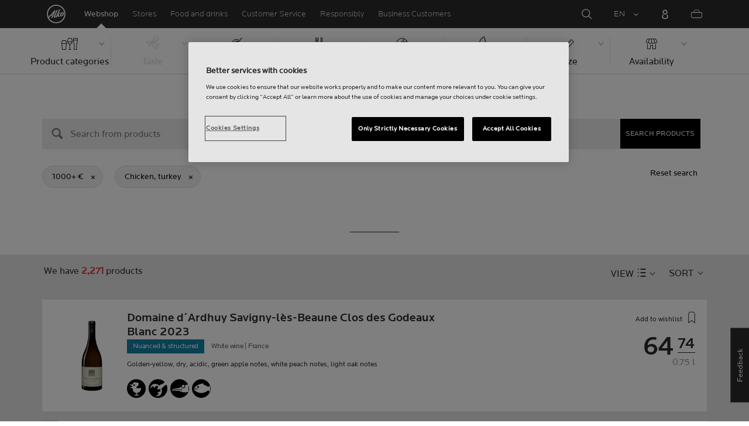

--- FILE ---
content_type: text/html;charset=utf-8
request_url: https://www.alko.fi/en/products/the-southwest/chicken-turkey?SearchParameter=%26Price_Upper%3D%5B*+TO+10000.0%5D
body_size: 39686
content:

 
 
<!-- https://www.alko.fi/INTERSHOP/web/WFS/Alko-OnlineShop-Site/en_US/-/EUR/ViewParametricSearch-SimpleOfferSearch?SearchTerm=*&SortingAttribute=random_418&SearchParameter=%26%40QueryTerm%3D*%26OnlineFlag%3D1%26Price_Upper%3D%5B*+TO+10000.0%5D%26foodSymbolId%3DfoodSymbol_Kana_kalkkuna&AdditionalParameter= -->

<!doctype html><html lang="en"><head><script type="text/javascript">try { document.__defineGetter__("referrer",function(){return "";}); } catch (exception) {try {Object.defineProperties(document, {referrer:   { get: function() { return ""; } } } );} catch (exception) {} } </script>
<script>
requestManifest();
function requestManifest() {
var xmlHttp = new XMLHttpRequest();
xmlHttp.open("GET", "/INTERSHOP/rest/WFS/Alko-OnlineShop-Site/-/storejson/manifest.json", false); // false for synchronous request
xmlHttp.send(null);
xmlHttp.onreadystatechange = manifestRequestResponseReceived(xmlHttp);
}
function manifestRequestResponseReceived(xmlHttp) {
var manifestExists = xmlHttp.responseText;
if ( manifestExists == 'true' ) {
var link = document.createElement('link');
link.rel = "manifest";
link.href = "/INTERSHOP/static/BOS/Alko-Site/OnlineShop/Alko-OnlineShop/en_US/mobile-app/manifest.json";
document.head.appendChild(link);
}
}
</script>
<meta http-equiv="x-ua-compatible" content="IE=edge">
<meta charset="utf-8">
<meta name="viewport" content="width=device-width, initial-scale=1"><meta http-equiv="refresh" content="2050"/><meta http-equiv="refresh" content="1800"/> 
<meta name="robots" content="noindex"><meta name="description" content=""><meta name="keywords" content="Alko Webshop">
<meta property="og:description" content="Chicken, turkey  | Alko">
<meta property="og:image" content="https://www.alko.fi/INTERSHOP/static/WFS/Alko-OnlineShop-Site/-/-/en_US/images/logo.svg"><meta property="og:url" content="https://www.alko.fi/en/products/chicken-turkey?SearchParameter=%26Price_Upper%3D%5B*+TO+10000.0%5D">
	<meta property="og:type" content="product.group">
	<meta property="og:title" content="Alko">
<meta property="og:site_name" content="Alko">
<meta property="og:locale" content="en_US"><link rel="canonical" href="https://www.alko.fi/en/products/chicken-turkey?SearchParameter=%26Price_Upper%3D%5B*+TO+10000.0%5D"><title>Chicken, turkey  | Alko</title><link rel="icon" type="image/x-icon" href="/INTERSHOP/static/WFS/Alko-OnlineShop-Site/-/-/en_US/images/favicon.ico">
<link rel="apple-touch-icon" href="/INTERSHOP/static/WFS/Alko-OnlineShop-Site/-/-/en_US/images/apple-logo.png">
<style>.async-hide { opacity: 0 !important} </style>
<script>
(function(a,s,y,n,c,h,i,d,e){s.className+=' '+y;
h.end=i=function(){s.className=s.className.replace(RegExp(' ?'+y),'')};
(a[n]=a[n]||[]).hide=h;setTimeout(function(){i();h.end=null},c);
})(window,document.documentElement,'async-hide','dataLayer',4000,{'GTM-PB599V':true});
</script><script src="/INTERSHOP/static/WFS/Alko-OnlineShop-Site/-/-/en_US/js/lib/jquery-1.11.3.min.js"></script>
<script src="/INTERSHOP/static/WFS/Alko-OnlineShop-Site/-/-/en_US/js/lib/moment.min.js"></script><script>
var alkoStore = alkoStore || {};
alkoStore.appName = 'Alko';
alkoStore.pageDeps = [
{ moduleName: 'gtm-helper' }
];
alkoStore.checkout = { notifications: [] };
alkoStore.pageLoadActions = []; // Store functions to invoke at page load, after all JS modules have been initialized
alkoStore.environment = { 
currentPage: null,
mightBeTouchDevice: null,
isiPad: !!(navigator.userAgent.match(/iPad/i) != null),
isiPhone: !!(navigator.userAgent.match(/iPhone/i) != null),
isiOs11: /iPad|iPhone|iPod/.test(navigator.userAgent) && /OS 11_(\d{1,2})/.test(navigator.userAgent),
isAndroid: !!(navigator.userAgent.match(/Android/i) != null),
isWindowsPhone: !!(navigator.userAgent.match(/IEMobile|Lumia/i) != null),
isIEBrowser: ((navigator.userAgent.indexOf('MSIE') != -1) || (navigator.userAgent.indexOf('Trident') != -1 && navigator.userAgent.indexOf('MSIE') == -1)),
isFirefox: (navigator.userAgent.toLowerCase().indexOf('firefox') > -1)
};














alkoStore.user = {
locale: "en_US",

userID: null,
isLoggedIn: false,
customerType: "ANONYMOUS",
firstName: null,
birthdayDate: null,
userUUID: null,
ageGroup: "buyer_0"

};
alkoStore.errors = [];

alkoStore.epochTimestamp = 1769231429768;

alkoStore.giosg = {
secureMetaData: "eyJhbGciOiJIUzI1NiJ9.eyJVc2VyIG5hbWUiOiJBbm9ueW1vdXMgVXNlciIsImV4cCI6MTc2OTIzMTQ1OX0._xX5fYOCznn_qEd0MDCvDZnY6KnJ26sWuz36sblncGk",
getMetaURL: "https://www.alko.fi/INTERSHOP/web/WFS/Alko-OnlineShop-Site/en_US/-/EUR/ALKO_ProcessChatMetadata-PrepareMetadata",
expiryTimeinMilliSeconds: "1&nbsp;769&nbsp;231&nbsp;459&nbsp;768"
};
(function(user) {
dataLayer = window.dataLayer || [];
dataLayer.push({
'userId': user.userID,
'userIsLoggedIn': user.isLoggedIn,
'userAgeGroup': user.ageGroup,
'userLocale': user.locale,
'userCustomerType': user.customerType,
'userPermitClass': user.permitClass,
'userPermitIsValid': user.permitValid
});
$(document).on('click', '.js-logout-btn' ,function(e){
dataLayer.push({
'event': 'logout',
'userId': user.userID,
'userIsLoggedIn': false,
'userCustomerType': user.customerType
});
});
if (user.accountWasCreated) {
dataLayer.push({
'event': "VirtualPageView",
'virtualPagePath': '/create-account/complete-' + user.accountWasCreated,
'virtualPageTitle': "Account Created"
});
dataLayer.push({
'event': "registration",
'userId': user.userID,
'userCustomerType': user.customerType
});
}
}(alkoStore.user));
alkoStore.environment.listView = "list-view-grid";

alkoStore.texts = {
integrationMessageGeneralError: 'An unknown error has occurred.',
integrationMessage000: 'In webshop stock',
integrationMessage001: 'Not available in the webshop',
integrationMessage002: 'Available in approx. 5-10 working days',
integrationMessage003: 'Not available in the webshop',
integrationMessage004: 'Available in approx. 5-10 working days',
integrationMessage006: 'Available in approx. 5-10 working days',
integrationMessage007: 'Not available in the webshop',
integrationMessage101: 'The product was not found.',
integrationMessage102: 'Not available in the webshop',
integrationMessage103: 'Not available in the webshop',
integrationMessage117: 'You are under age and not allowed to buy this product.',
integrationMessage119: 'You are under age and not allowed to buy this product.',
integrationMessage141: 'Available in approx. 5-10 working days',
integrationMessage142: 'Available in approx. 5-10 working days',
integrationMessage143: 'Available in approx. 5-10 working days',
integrationMessage144: 'Available in approx. 5-10 working days',
integrationMessage145: 'Available in approx. 5-10 working days',
integrationMessage146: 'Available in approx. 5-10 working days',
integrationMessage147: 'Available in approx. 5-10 working days',
integrationMessage148: 'Available in approx. 5-10 working days',
integrationMessage149: 'Available in approx. 5-10 working days',
integrationMessage150: 'Available in approx. 5-10 working days',
integrationMessage151: 'Available in approx. 5-10 working days',
integrationMessage152: 'Available in approx. 5-10 working days',
integrationMessage153: 'Available in approx. 5-10 working days',
integrationMessage154: 'Available in approx. 5-10 working days',
integrationMessage155: 'Not available in the webshop',
integrationMessage170: 'You are not able to buy this product.',
integrationMessage171: 'You are not able to buy this product.',
integrationMessage172: 'You are not able to buy this product.',
integrationMessage197: 'Not available in the webshop',
integrationMessage198: 'Available in approx. 5-10 working days',
integrationMessage199: 'Not available in the webshop, estimation of next possible order date',
integrationMessage200: 'Available in 6-10 working days',
defaultYellowProductMessage: 'Estimated availability 8-15 working days',
error: {
heading: 'WE ARE REALLY SORRY!',
error403: 'An error has occured.',
error500: 'An error has occured.',
error501: 'An error has occured.'
},
stores: {
contextData: {
showInfoText : 'SHOW INFO',
selectionText : 'VIEW SELECTION',
openTodayText : 'Open today',
openTomorrowText : 'Tomorrow',
showInfoLink : 'https:&#47;&#47;www.alko.fi&#47;INTERSHOP&#47;web&#47;WFS&#47;Alko-OnlineShop-Site&#47;en_US&#47;-&#47;EUR&#47;ALKO_ViewStore-Start?StoreID=',
storeText : 'STORE',
pickupText : 'PICKUP POINT',
closedText : 'Closed',
closedFullText: 'STORE/PICKUP POINT Closed',
webshopDescriptionClosedStoreLabel: 'Store is closed today'
}
},
loginProcess: {
UnableToFindMembershipData : 'Your email or password is incorrect. Please try again.',
IncorrectPassword : 'Your email or password is incorrect. Please try again.',
IncorrectInputDetails : 'Your email or password is incorrect. Please try again.',
DisabledUser : 'Your account is disabled.',
DisabledCustomer : 'Your customer account is disabled.',
NonApprovedCustomer : 'Your customer account is not approved.',
successfulLogin : ', login succeeded, welcome!',
permitName: 'Permit#',
profileName: 'My profile'
},
logoutProcess: {
closeBrowserMessage: 'Please close the browser to complete the logout!'
},
ao: {
currentStoreIsNotSelected: 'Please select the store youre working in'
},
shippingMethods: {
shippingMethod_11: 'Delivery to corporate address',
shippingMethod_12: 'Delivery to corporate address',
shippingMethod_13: 'Delivery to corporate address',
shippingMethod_14: 'Alko Store Express (within 1-3 working days)',
shippingMethod_15: 'Alko Store (within 4-5 working days)',
shippingMethod_16: 'Alko Store (within 4-5 working days)',
shippingMethod_17: 'Pick-up point (within 2-3 working days)',
shippingMethod_18: 'Pick-up point (within 5-10 working days)'
}
};

alkoStore.urls = {
webRoot: '/INTERSHOP/static/WFS/Alko-OnlineShop-Site/-/-/en_US',
miniCartContent: 'https://www.alko.fi/INTERSHOP/web/WFS/Alko-OnlineShop-Site/en_US/-/EUR/ViewCart-Dispatch?OpenMiniCart=true',
restRoot: 'https://www.alko.fi/INTERSHOP/rest/WFS/Alko-OnlineShop-Site/-/',

paging: 'https://www.alko.fi/INTERSHOP/web/WFS/Alko-OnlineShop-Site/en_US/-/EUR/ViewParametricSearch-ProductPagingRandom',
pagingall: 'https://www.alko.fi/en/products/paging',

login: 'https://www.alko.fi/INTERSHOP/web/WFS/Alko-OnlineShop-Site/en_US/-/EUR/ViewUserAccount-ShowLogin',
storesJSON: 'https://www.alko.fi/INTERSHOP/web/WFS/Alko-OnlineShop-Site/en_US/-/EUR/ALKO_ViewStoreLocator-StoresJSON',
storeMapMarker: '/INTERSHOP/static/WFS/Alko-OnlineShop-Site/-/-/en_US/images/storefinder/mock-google-marker.png', 
pickupMapMarker: 'https://maps.google.com/mapfiles/kml/paddle/blu-circle.png',
closedMapMarker: 'https://maps.google.com/mapfiles/kml/paddle/wht-circle.png',
mobileMenuUrl: 'https://www.alko.fi/INTERSHOP/web/WFS/Alko-OnlineShop-Site/en_US/-/EUR/ALKO_ViewMobileMenu-Start'
};

alkoStore.elems = {
$document: $(document)
};
alkoStore.timing = {
head: new Date().getTime()
};
alkoStore.gtmData = {};
window.localStorage && localStorage.setItem('selectedTopFilter', '');
</script><!-- Google Tag Manager -->
<script>(function(w,d,s,l,i){w[l]=w[l]||[];w[l].push(
{'gtm.start': new Date().getTime(),event:'gtm.js'}
);var f=d.getElementsByTagName(s)[0],
j=d.createElement(s),dl=l!='dataLayer'?'&l='+l:'';j.async=true;j.src=
'//www.googletagmanager.com/gtm.js?id='+i+dl;f.parentNode.insertBefore(j,f);
})(window,document,'script','dataLayer','GTM-PB599V');</script>
<!-- End Google Tag Manager --><script type="text/javascript">
nameGiftCard= 'Name';
emailGiftCard= 'Recipients email (Were currently having trouble delivering gift cards to outlook, hotmail, and live email addresses. We recommend using a different email address. Were sorry for the inconvenience!)';
deleteRecipient= 'Delete';
saveRecipient= 'Save Changes';
editRecipient= 'Edit';
notValidEmail= 'The email address is not valid';
</script><script>

	(function() {
	    
	    
	    function loadAsyncCss(href) {
	        
	    	var resource = document.createElement('link'),
	    	
			head = document.getElementsByTagName('head')[0];
		
			resource.setAttribute('rel', 'stylesheet');
			resource.setAttribute('href', href);
			resource.setAttribute('type', 'text/css');
		
			head.appendChild(resource);
	    }
	    
	    
	    loadAsyncCss("https://maxcdn.bootstrapcdn.com/font-awesome/4.5.0/css/font-awesome.min.css");
	    
	}());
	
</script>




		<script>
			!function(){function e(e,t){function n(){!o&&t&&(o=!0,t.call(e))}var o;e.addEventListener&&e.addEventListener("load",n),e.attachEvent&&e.attachEvent("onload",n),"isApplicationInstalled"in navigator&&"onloadcssdefined"in e&&e.onloadcssdefined(n)}!function(e){"use strict";var t=function(t,n,o){function r(e){if(c.body)return e();setTimeout(function(){r(e)})}function a(){d.addEventListener&&d.removeEventListener("load",a),d.media=o||"all"}var i,c=e.document,d=c.createElement("link");if(n)i=n;else{var l=(c.body||c.getElementsByTagName("head")[0]).childNodes;i=l[l.length-1]}var s=c.styleSheets;d.rel="stylesheet",d.href=t,d.media="only x",r(function(){i.parentNode.insertBefore(d,n?i:i.nextSibling)});var u=function(e){for(var t=d.href,n=s.length;n--;)if(s[n].href===t)return e();setTimeout(function(){u(e)})};return d.addEventListener&&d.addEventListener("load",a),d.onloadcssdefined=u,u(a),d};"undefined"!=typeof exports?exports.loadCSS=t:e.loadCSS=t}("undefined"!=typeof global?global:this),function(t){var n=function(o,r){"use strict";if(o&&3===o.length){var a=t.navigator,i=t.document,c=t.Image,d=!(!i.createElementNS||!i.createElementNS("http://www.w3.org/2000/svg","svg").createSVGRect||!i.implementation.hasFeature("http://www.w3.org/TR/SVG11/feature#Image","1.1")||t.opera&&-1===a.userAgent.indexOf("Chrome")||-1!==a.userAgent.indexOf("Series40")),l=new c;l.onerror=function(){n.method="png",n.href=o[2],loadCSS(o[2])},l.onload=function(){var t=1===l.width&&1===l.height,a=o[t&&d?0:t?1:2];n.method=t&&d?"svg":t?"datapng":"png",n.href=a,e(loadCSS(a),r)},l.src="[data-uri]",i.documentElement.className+=" grunticon"}};n.loadCSS=loadCSS,n.onloadCSS=e,t.grunticon=n}(this),function(e,t){"use strict";var n,o=t.document,r=function(e){if(o.attachEvent?"complete"===o.readyState:"loading"!==o.readyState)e();else{var t=!1;o.addEventListener("readystatechange",function(){t||(t=!0,e())},!1)}},a=function(e){return t.document.querySelector('link[href$="'+e+'"]')},i=function(e,t){if(n&&!t)return n;n={};var o,r,a,i,c,d;if(!(o=e.sheet))return n;r=o.cssRules?o.cssRules:o.rules;for(var l=0;l<r.length;l++)a=r[l].cssText,i="grunticon:"+r[l].selectorText,(c=a.split(");")[0].match(/US\-ASCII\,([^"']+)/))&&c[1]&&(d=decodeURIComponent(c[1]),n[i]=d);return n},c=function(e,t){var n,r,a,i,c;t?n=e:(t=e,n=o),i="data-grunticon-embed";for(var d in t){c=d.slice("grunticon:".length);try{r=n.querySelectorAll(c)}catch(e){continue}a=[];for(var l=0;l<r.length;l++)null!==r[l].getAttribute(i)&&a.push(r[l]);if(a.length)for(l=0;l<a.length;l++)a[l].innerHTML=t[d],a[l].style.backgroundImage="none",a[l].removeAttribute(i)}return a},d=function(t,n){"svg"===e.method&&r(function(){var o=i(a(e.href));"function"==typeof n?(c(t,o),n()):c(o),"function"==typeof t&&t()})};e.embedIcons=c,e.getCSS=a,e.getIcons=i,e.ready=r,e.svgLoadedCallback=d,e.embedSVG=d}(grunticon,this)}();
			grunticon(["/INTERSHOP/static/WFS/Alko-OnlineShop-Site/-/-/en_US/css/icons-data-svg.css?lastModified=1769220005379", "/INTERSHOP/static/WFS/Alko-OnlineShop-Site/-/-/en_US/css/icons-data-png.css?lastModified=1769220005379", "/INTERSHOP/static/WFS/Alko-OnlineShop-Site/-/-/en_US/css/icons-fallback.css?lastModified=1769220005379"], grunticon.svgLoadedCallback);
		</script>
	


<noscript><link href="/INTERSHOP/static/WFS/Alko-OnlineShop-Site/-/-/en_US/css/icons-fallback.css" rel="stylesheet"></noscript>



<link type="text/css" rel="stylesheet" href="/INTERSHOP/static/WFS/Alko-OnlineShop-Site/-/-/en_US/bundles&#47;css&#47;base.min.css?lastModified=1769220005444" media="all"/>
	<link type="text/css" rel="stylesheet" href="/INTERSHOP/static/WFS/Alko-OnlineShop-Site/-/-/en_US/css/flags.css"/>
<link rel="preload" as="font" crossorigin="anonymous" href="/INTERSHOP/static/WFS/Alko-OnlineShop-Site/-/-/en_US/fonts/LocatorWebRegular.woff">
<link rel="preload" as="font" crossorigin="anonymous" href="/INTERSHOP/static/WFS/Alko-OnlineShop-Site/-/-/en_US/fonts/LocatorWebMedium.woff">
<link rel="preload" as="font" crossorigin="anonymous" href="/INTERSHOP/static/WFS/Alko-OnlineShop-Site/-/-/en_US/fonts/LocatorWebLight.woff">
<meta name="apple-itunes-app" content="app-id=1434288047"><script>
alkoStore.transitions = {};
</script>
</head><body  class="freeze-animations user-not-logged-in list-view-loaded cart-empty list-view-list" data-jsmodule="body"><!-- Google Tag Manager (noscript) -->
<noscript><iframe src="//www.googletagmanager.com/ns.html?id=GTM-PB599V"
height="0" width="0" style="display:none;visibility:hidden"></iframe></noscript>
<!-- End Google Tag Manager (noscript) --><script>
alkoStore.elems.$html = $(document.getElementsByTagName('html')[0]);
alkoStore.elems.$body = $(document.getElementsByTagName('body')[0]);
(function(bodyClasses, $b) {
alkoStore.environment.isWindowsPhone && bodyClasses.push('winphone');
alkoStore.environment.isAndroid && bodyClasses.push('android');
alkoStore.environment.isIEBrowser && bodyClasses.push('ie-browser');
alkoStore.environment.isFirefox && bodyClasses.push('firefox');
(alkoStore.environment.isiPhone || alkoStore.environment.isiPad) && bodyClasses.push('apple-product');
alkoStore.environment.isiOs11 && bodyClasses.push('ios-11');
$b.addClass(bodyClasses.join(' '));
}([], alkoStore.elems.$body));
/*
* Device type detection ( might-be-mouse-device OR might-be-touch-device )
*/
var deviceType = getCookie('deviceType');

// Device type is not defined in the cookies yet
if ( deviceType == '') {
// Set default device type to Mouse device
document.cookie = "deviceType=might-be-mouse-device;path=/";
}
// Device type is either not defined or is Mouse (Mouse is default)
if ( deviceType == '' || deviceType == 'might-be-mouse-device') {
alkoStore.environment.mightBeTouchDevice = false;
if($('body').hasClass('might-be-touch-device') || !$('body').hasClass('might-be-mouse-device')){
$('body').removeClass('might-be-touch-device');
$('body').addClass('might-be-mouse-device');
}
// Device type is defined: Touch
} else if ( deviceType == 'might-be-touch-device' ) {
alkoStore.environment.mightBeTouchDevice = true;
if($('body').hasClass('might-be-mouse-device') || !$('body').hasClass('might-be-touch-device')){
$('body').removeClass('might-be-mouse-device');
$('body').addClass('might-be-touch-device');
}
}
function getCookie(cookieName) {
var match = document.cookie.match('(^|;)\\s*' + cookieName + '\\s*=\\s*([^;]+)');
return match ? match.pop() : '';
}
</script><script>
alkoStore.user.currentSelectedStore = "";
</script><div data-jsmodule="filter-overlay">
<div class="global-loader text-center">
<p>Please wait a moment&hellip;</p>
<div class="loader-icon">
<div class="blockG rotateG_01"></div>
<div class="blockG rotateG_02"></div>
<div class="blockG rotateG_03"></div>
<div class="blockG rotateG_04"></div>
<div class="blockG rotateG_05"></div>
<div class="blockG rotateG_06"></div>
<div class="blockG rotateG_07"></div>
<div class="blockG rotateG_08"></div>
</div></div>
</div>
<div class="site-wrap off-canvas-wrapper">
<div class="off-canvas-wrapper-inner" data-off-canvas-wrapper id="js-off-canvas-wrapper-inner">
<div class="bright-overlay" data-jsmodule="overlay"></div>
<div role="banner" class="main-header-wrap" id="js-main-header-wrap">










 




<div class="questback">
<a href="https:&#47;&#47;www.alko.fi&#47;en&#47;services-shopping&#47;customer-service&#47;feedback" 
target="_blank" 
class="questback-link" 
title="Feedback">Feedback</a>
</div><div class="off-canvas position-right custom-off-canvas" data-position="right" data-jsmodule="custom-right-off-canvas" data-jsmodule-prevent-destroy="true" tabindex="-1">
<div class="padding-v-1 clearfix custom-right-off-canvas-header">
<span class="alko-icon right custom-off-canvas-close">X</span>
</div>
<div class="custom-off-canvas-content-placeholder"></div>
</div><script src="/INTERSHOP/static/WFS/Alko-OnlineShop-Site/-/-/en_US/js/alko_modules/util/optanonCheck.js"></script><script>
$( document ).ready( function () {
optanonCheck("OptanonConsent", "rvdata-Alko-OnlineShop-products");
});
</script>
<script>
alkoStore.transitions.headerFadeDuration = 300;
</script>
<div class="navigation off-canvas position-right" tabindex="-1" id="offCanvasRight" data-off-canvas data-position="right" data-jsmodule="navigation">
<div class="main-menu-header" tabindex="-1">
<a class="hide-for-medium" href="https:&#47;&#47;www.alko.fi&#47;en&#47;" tabindex="-1">
<div class="logo icon-alko-logo-white" tabindex="-1"></div>
</a>
<span class="alko-icon toggle-main-menu" tabindex="-1">&#88;</span>
</div>
<div class="navigation-change-language hide-for-medium" tabindex="-1" data-jsmodule="switch-locale"><a class="current-language locale" href="#" tabindex="-1" >EN</a><a class="locale switch-locale" tabindex="-1" href="#" data-value="fi_FI">FI</a><a class="locale switch-locale" tabindex="-1" href="#" data-value="sv_SE">SV</a></div>
<div class="main-navigation hide-for-medium link-list user-menu-item" tabindex="-1" >
<div class="link-list level-1 link-list-can-toggle has-title show-for-logged-in" tabindex="-1" >
<div class="link-list-item title-wrapper" tabindex="-1" >
<div class="user-menu-item-toggle link-list-toggle" tabindex="-1" >
<span class="link-list-toggle-symbol" tabindex="-1" >›</span>
</div>
<span class="link-list-title has-link" tabindex="-1" >
<a class="my-account-btn link-list-title-link" data-selected-page-id="my-alko" href="https:&#47;&#47;www.alko.fi&#47;en&#47;my-pages&#47;overview" tabindex="-1" data-firstname data-hj-suppress></a>
</span>
</div>
<div class="link-list-children-wrap" style="display: none;" tabindex="-1" >
<div class="link-list level-2" tabindex="-1" >
<div class="link-list-item link-list-child" tabindex="-1" >
<a class="my-account-btn link-list-link" tabindex="-1" href="https:&#47;&#47;oma.alko.fi">
<span>My information</span>
</a>
</div>
<div class="link-list-item link-list-child" tabindex="-1" >
<a class="my-account-btn link-list-link" tabindex="-1" data-selected-page-id="my-alko" href="https:&#47;&#47;www.alko.fi&#47;en&#47;my-pages&#47;overview">
<span>Orders &amp; lists</span>
</a>
</div>
<div class="link-list-item link-list-child" tabindex="-1" ><a class="logout-btn link-list-link" 
href="https:&#47;&#47;www.alko.fi&#47;en&#47;kirjautuaulos"
tabindex="-1">Logout</a> 
</div>
</div>
</div>
</div>
</div>
<div class="main-navigation" tabindex="-1">
<div class="link-list level-0">
<div class="link-list-children-wrap"> 
<div class="link-list-item link-list level-1" data-page-id="home-page" tabindex="-1">
<a data-selected-page-id="home-page" tabindex="-1" class="link-list-link" href="https:&#47;&#47;www.alko.fi&#47;en&#47;" target="_self"><span>Home</span></a>
</div> 
<div class="link-list-item link-list level-1" data-page-id="products" tabindex="-1">
<a data-selected-page-id="products" tabindex="-1" class="link-list-link" href="https:&#47;&#47;www.alko.fi&#47;en&#47;products" target="_self"><span>Webshop</span></a>
</div> 
<div class="link-list-item link-list level-1" data-page-id="stores" tabindex="-1">
<a data-selected-page-id="stores" tabindex="-1" class="link-list-link" href="https:&#47;&#47;www.alko.fi&#47;en&#47;shops-services" target="_self"><span>Stores</span></a>
</div> 
 
 

<div class="link-list level-1 link-list-can-toggle has-title" data-page-id="food-and-drinks"><div class="link-list-item title-wrapper" tabindex="-1"><div class="link-list-toggle" tabindex="-1">
<span tabindex="-1" data-page-id="food-and-drinks" data-level="2" class="link-list-toggle-symbol "> 
 › </span>
</div><div tabindex="-1" class="link-list-title has-link">
<a data-selected-page-id="food-and-drinks" tabindex="-1" class="link-list-title-link" 

href="https:&#47;&#47;www.alko.fi&#47;en&#47;food-and-drinks"
>
<span>Food and drinks</span>
</a>
</div>
</div>
<div class="link-list-children-wrap"> 
</div></div> 
 

<div class="link-list level-1 link-list-can-toggle has-title" data-page-id="services-shopping"><div class="link-list-item title-wrapper" tabindex="-1"><div class="link-list-toggle" tabindex="-1">
<span tabindex="-1" data-page-id="services-shopping" data-level="2" class="link-list-toggle-symbol "> 
 › </span>
</div><div tabindex="-1" class="link-list-title has-link">
<a data-selected-page-id="services-shopping" tabindex="-1" class="link-list-title-link" 

href="https:&#47;&#47;www.alko.fi&#47;en&#47;services-shopping"
>
<span>Customer Service</span>
</a>
</div>
</div>
<div class="link-list-children-wrap"> 
</div></div> 
 

<div class="link-list level-1 link-list-can-toggle has-title" data-page-id="responsibly"><div class="link-list-item title-wrapper" tabindex="-1"><div class="link-list-toggle" tabindex="-1">
<span tabindex="-1" data-page-id="responsibly" data-level="2" class="link-list-toggle-symbol "> 
 › </span>
</div><div tabindex="-1" class="link-list-title has-link">
<a data-selected-page-id="responsibly" tabindex="-1" class="link-list-title-link" 

href="https:&#47;&#47;www.alko.fi&#47;en&#47;responsibly"
>
<span>RESPONSIBLY</span>
</a>
</div>
</div>
<div class="link-list-children-wrap"> 
</div></div> 
 

<div class="link-list level-1 link-list-can-toggle has-title" data-page-id="business-customer"><div class="link-list-item title-wrapper" tabindex="-1"><div class="link-list-toggle" tabindex="-1">
<span tabindex="-1" data-page-id="business-customer" data-level="2" class="link-list-toggle-symbol "> 
 › </span>
</div><div tabindex="-1" class="link-list-title has-link">
<a data-selected-page-id="business-customer" tabindex="-1" class="link-list-title-link" 

href="https:&#47;&#47;www.alko.fi&#47;en&#47;business-customer"
>
<span>Services for Business Customers</span>
</a>
</div>
</div>
<div class="link-list-children-wrap"> 
</div></div></div>
</div>
</div>
</div>
<div class="webstore-header-wrapper" data-jsmodule="header" id="js-main-header">
<div class="smart-banner">
<div class="logo icon-alko-logo-red"></div>
<div class="meta">
<div class="name">Alko app</div>
<div class="text">Find, browse, save and order from Alko app.</div>
</div>
<a href="" 
class="mobile-app-download" 
data-url="https://www.alko.fi/INTERSHOP/web/WFS/Alko-OnlineShop-Site/en_US/-/EUR/ALKO_ViewDownLoadApp-Start" 
>Open</a>
<a href="#close" class="close"></a>
</div>
<div class="modal-login-overlay invisible"></div>
<div class="above-header-bar" id="above-header-bar"></div>
<div class="webstore-header">
<nav class="header-container">
<ul class="left-section">
<li class="menu-item logo-wrapper">
<a title="Alko Logo Icon" href="https:&#47;&#47;www.alko.fi&#47;en&#47;">
<div class="logo icon-alko-logo-red"></div>
<div class="logo icon-alko-logo-white"></div>
</a>
</li>
<li class="skip-to-main-content">
<a id="skip-to-main-content" href="javascript:;">Skip to main content</a>
</li> 

 
 

<li class="menu-item" data-page-id="products">
<a data-selected-page-id="products" href="https:&#47;&#47;www.alko.fi&#47;en&#47;products">Webshop</a>
</li> 
 

<li class="menu-item show-for-large" data-page-id="stores">
<a data-selected-page-id="stores" href="https:&#47;&#47;www.alko.fi&#47;en&#47;shops-services">Stores</a>
</li> 
 

<li class="menu-item show-for-large" data-page-id="food-and-drinks">
<a data-selected-page-id="food-and-drinks" href="https:&#47;&#47;www.alko.fi&#47;en&#47;food-and-drinks">Food and drinks</a>
</li> 
 

<li class="menu-item show-for-large" data-page-id="services-shopping">
<a data-selected-page-id="services-shopping" href="https:&#47;&#47;www.alko.fi&#47;en&#47;services-shopping">Customer Service</a>
</li> 
 

<li class="menu-item show-for-large" data-page-id="responsibly">
<a data-selected-page-id="responsibly" href="https:&#47;&#47;www.alko.fi&#47;en&#47;responsibly">Responsibly</a>
</li> 
 

<li class="menu-item show-for-large" data-page-id="business-customer">
<a data-selected-page-id="business-customer" href="https:&#47;&#47;www.alko.fi&#47;en&#47;business-customer">Business Customers</a>
</li> 
</ul>
<ul class="right-section dropdown menu" data-dropdown-menu>
<li class="menu-item global-notification-button"></li>
<li class="menu-item search">
<a aria-label="Search Magnifier Icon" id="global-search-trigger" href="javascript:;">
<div class="icon-search-white-thin"></div>
</a>
</li>
<li class="menu-item has-submenu change-locale" data-jsmodule="switch-locale"><a class="current-locale" title="Change language to English" href="javascript:;">EN</a><ul class="menu"><li><a class="switch-locale" data-value="fi_FI" href="javascript:;">FI</a></li><li><a class="switch-locale" data-value="sv_SE" href="javascript:;">SV</a></li></ul>
</li>
<li class="menu-item sign-in hide-for-logged-in">
<a aria-label="Sign in" href="javascript:;" data-remodal-target="modal-login">
<div class="sign-in-icon icon-header-user"></div>
<span class="sign-in-label">Log in</span>
</a>
</li>
<li class="menu-item logged-in-label has-submenu show-for-logged-in show-for-medium">
<a class="username" href="https:&#47;&#47;www.alko.fi&#47;en&#47;my-pages&#47;overview" data-firstname data-hj-suppress></a>
<ul class="menu">
<li>
<a class="my-account-btn" href="https:&#47;&#47;oma.alko.fi">My information</a>
</li>
<li>
<a class="my-account-btn" href="https:&#47;&#47;www.alko.fi&#47;en&#47;my-pages&#47;overview">Orders &amp; lists</a>
</li><li id="js-logout">
<a class="logout-btn" 
href="https:&#47;&#47;www.alko.fi&#47;en&#47;kirjautuaulos"
>Logout</a>
</li> 
</ul>
</li>
<li class="menu-item logged-in-label show-for-logged-in hide-for-medium">
<a class="logged-in-icon-wrapper" aria-label="You are logged in" href="javascript:;">
<div class="logged-in-icon icon-header-user"></div>
</a>
</li>
<li data-jsmodule="giosg"></li>
<li class="menu-item header-mini-cart">
<a class="cart-icon-container" data-jsmodule="mini-cart-indicator" aria-label="Shopping cart Menu Icon" href="javascript:;">
<span class="mini-cart-number" id="js-mini-cart-number"></span>
<div class="mini-cart-icon icon-shopping-cart"></div>
<span class="mini-cart-label">Shopping basket</span>
</a>
</li>
<li class="menu-item header-menu">
<a title="Menu Icon" href="#" class="toggle-main-menu"> 
<div class="icon-burger-menu"></div>
</a>
</li>
</ul>
</nav>
<div class="utility-bar" id="utility-bar">
<div class="utility-bar-overlay" data-jsmodule="overlay"></div>
<div class="utility-bar-inner-wrap">
<div class="utility-bar-inner">
<div class="global-message-wrapper" data-jsmodule="global-message">
<div class="row"></div>
</div><div class="global-search-wrapper" id="global-search-wrapper" data-jsmodule="global-search">
	<div data-jsmodule="sayt" data-url="https:&#47;&#47;www.alko.fi&#47;INTERSHOP&#47;web&#47;WFS&#47;Alko-OnlineShop-Site&#47;en_US&#47;-&#47;EUR&#47;ViewSuggestSearch-Suggest?SaytContext=Header">
	
		<div class="search-bar-initial-wrap">
			<div class="row">
				<div class="search-bar-initial" id="search-bar-initial">
					<div class="global-search-bar" id="global-search-bar">
					<form method="post" action="https://www.alko.fi/INTERSHOP/web/WFS/Alko-OnlineShop-Site/en_US/-/EUR/ViewParametricSearchBySearchIndex-SimpleGenericSearch" name="allSearch" id="allSearch"><input type="hidden" name="SynchronizerToken" value="7ec21ffcc9dd372192ada35e10524722e3f0a3df584c499f4a7cd2e943ed6e8a"/>
						<input id="global-search-input" type="text" name="SearchTerm" class="global-search-input" placeholder="Search for products and recipes." autocomplete="off"/>
						<input type="submit" value="" class="icon-search-gray" />
					</form>
					</div>
					
					<div class="product-type-filter-buttons" id="global-search-top-filter-buttons"></div>
				</div>
			</div>
		</div>
		
		<div class="row">
			<div class="search-filter-dropdown" id="search-filter-dropdown">
				<div class="search-filter-header">
					<h4>Search from products</h4>
					<div class="close-search" aria-label="Close search" role="button" id="close-search">X</div>
				</div>
				<div class="search-type-filters row medium-up-3 large-up-4" id="type-filter-buttons"></div>
				<div class="search-category-filters">
					<ul role="menu" class="sub-filters-list row type-text" id="global-search-top-category-links"></ul>
				</div>
			</div>
			
			<div class="global-search-results search-results column"></div>
		</div>

	</div>
</div></div>
</div>
</div>
</div>
<div class="login-message general-message has-arrow-up" data-hj-suppress>
<p class="alko-icon play-button play-button-up"></p>
<p class="message-text"></p>
</div>
<div class="remodal-vertical-middle remodal-show-overlay" data-remodal-modifier="cookies" data-remodal-hashTracking="false" data-remodal-id="cookies-details">
<button data-remodal-close class="remodal-close">&times;</button>
<div class="row">
<div class="column tiny-12 padding-h-4" data-modal-content></div>
</div>
</div>
<a class="back-to-top" data-jsmodule="back-to-top" href="#" title="Back to top">
<span class="alko-icon arrow-up"></span>
</a>
</div></div>
<div role="main" class="main-wrap" id="js-main-wrap">
<div class="remodal-vertical-middle remodal-show-overlay margin-h-1" data-remodal-modifier="wishlist-dialog" data-remodal-id="wishlist-dialog" id="wishlist-dialog-modal">
</div>









<script>
	alkoStore.environment.currentSelectedPage = "products";
	alkoStore.elems.$body.addClass('serp-page');
	alkoStore.environment.currentPage = 'serp-page';
	dataLayer = window.dataLayer || [];
	
	
		alkoStore.gtmData.initialSearchTerm = "*";
	
	
</script>

<div data-jsmodule="dynamic-filter" aria-live="polite">

	<div class="search-result has-fixed-filters show-app-banner" data-jsmodule="search-result">
	
		<script>
			
			alkoStore.gtmData.appliedTopFilters = [];
			alkoStore.gtmData.appliedSubFilters = [];
		</script>
	
		



	





	
 
<div class="filter-entrances-bar-wrap">
<div class="row">
<nav class="top-bar filters" data-topbar role="navigation">
<section class="top-bar-section">
<div class="mobile-top-filter-header text-center showhide-trigger user-unselectable" id="js-mobile-top-filter-header" data-default-text="All products">All products</div>
<div class="filter-entrances-wrap" id="js-filter-entrances-wrap">
<span id="entrances">
<div class="hide-for-medium sub-filter-header">
<a href="#" class="b1 show-for-small-only toggle-back padding-h-0 filter-entrance-closer" id="js-filter-entrance-closer"><span class="alko-icon arrow-left"></span></a>
</div>
</span><ul class="entrances" role="menubar">
<li class="entrance-list-item CategoryGroup" role="menuitem" aria-haspopup="true">
<a class="filter-entrance filter-entrance-toggle " tabindex="0" data-filterid="CategoryGroup" data-showhideid="filterCategoryGroup" href="https://www.alko.fi/en/products/chicken-turkey?SearchParameter=%26Price_Upper%3D%5B*+TO+10000.0%5D&SortingAttribute=random_418-asc">
<div class="icon-link">
<div class="icon" aria-hidden="true">
<div class="alko-icon CategoryGroup-root"></div>
</div>
<div class="description">Product categories</div>
</div>
<div class="alko-icon toggle-icon arrow-down" aria-hidden="true"></div>
</a>
<div class="separator"></div>
</li>
 

 
<li class="entrance-list-item TastGroup inactive">
<div class="icon-link" data-jsmodule="tooltip" data-tooltip-class="TastGroup tooltip filter-is-inactive" data-click-open="false" data-disable-hover="false" title="First select the product category"> 
<div class="icon">
<div class="alko-icon TastGroup-root"></div>
</div>
<div class="description">Taste</div>
</div>
<div class="alko-icon toggle-icon arrow-down"></div>
<div class="separator"></div>
</li><li class="entrance-list-item PriceGroup" role="menuitem" aria-haspopup="true">
<a class="filter-entrance filter-entrance-toggle " tabindex="0" data-filterid="PriceGroup" data-showhideid="filterPriceGroup" href="https://www.alko.fi/en/products/chicken-turkey?SearchParameter=%26Price_Upper%3D%5B*+TO+10000.0%5D&SortingAttribute=random_418-asc">
<div class="icon-link">
<div class="icon" aria-hidden="true">
<div class="alko-icon PriceGroup-root"></div>
</div>
<div class="description">Price</div>
</div>
<div class="alko-icon toggle-icon arrow-down" aria-hidden="true"></div>
</a>
<div class="separator"></div>
</li>
<li class="entrance-list-item foodSymbolId" role="menuitem" aria-haspopup="true">
<a class="filter-entrance filter-entrance-toggle " tabindex="0" data-showhideactive="" data-filterid="foodSymbolId" data-showhideid="filterfoodSymbolId" href="https://www.alko.fi/en/products/chicken-turkey?SearchParameter=%26Price_Upper%3D%5B*+TO+10000.0%5D&SortingAttribute=random_418-asc">
<div class="icon-link">
<div class="icon" aria-hidden="true">
<div class="alko-icon foodSymbolId-root"></div>
</div>
<div class="description">Food</div>
</div>
<div class="alko-icon toggle-icon arrow-down" aria-hidden="true"></div>
</a>
<div class="separator"></div>
</li>
<li class="entrance-list-item countryId" role="menuitem" aria-haspopup="true">
<a class="filter-entrance filter-entrance-toggle " tabindex="0" data-filterid="countryId" data-showhideid="filtercountryId" href="https://www.alko.fi/en/products/chicken-turkey?SearchParameter=%26Price_Upper%3D%5B*+TO+10000.0%5D&SortingAttribute=random_418-asc">
<div class="icon-link">
<div class="icon" aria-hidden="true">
<div class="alko-icon countryId-root"></div>
</div>
<div class="description">Country</div>
</div>
<div class="alko-icon toggle-icon arrow-down" aria-hidden="true"></div>
</a>
<div class="separator"></div>
</li>
<li class="entrance-list-item EcoFilterId" role="menuitem" aria-haspopup="true">
<a class="filter-entrance filter-entrance-toggle " tabindex="0" data-filterid="EcoFilterId" data-showhideid="filterEcoFilterId" href="https://www.alko.fi/en/products/chicken-turkey?SearchParameter=%26Price_Upper%3D%5B*+TO+10000.0%5D&SortingAttribute=random_418-asc">
<div class="icon-link">
<div class="icon" aria-hidden="true">
<div class="alko-icon EcoFilterId-root"></div>
</div>
<div class="description">Certified & others</div>
</div>
<div class="alko-icon toggle-icon arrow-down" aria-hidden="true"></div>
</a>
<div class="separator"></div>
</li>
<li class="entrance-list-item SizeGroup" role="menuitem" aria-haspopup="true">
<a class="filter-entrance filter-entrance-toggle " tabindex="0" data-filterid="SizeGroup" data-showhideid="filterSizeGroup" href="https://www.alko.fi/en/products/chicken-turkey?SearchParameter=%26Price_Upper%3D%5B*+TO+10000.0%5D&SortingAttribute=random_418-asc">
<div class="icon-link">
<div class="icon" aria-hidden="true">
<div class="alko-icon SizeGroup-root"></div>
</div>
<div class="description">Size</div>
</div>
<div class="alko-icon toggle-icon arrow-down" aria-hidden="true"></div>
</a>
<div class="separator"></div>
</li>
<li class="entrance-list-item AvailabilityGroup" role="menuitem" aria-haspopup="true">
<a class="filter-entrance filter-entrance-toggle " tabindex="0" data-filterid="AvailabilityGroup" data-showhideid="filterAvailabilityGroup" href="https://www.alko.fi/en/products/chicken-turkey?SearchParameter=%26Price_Upper%3D%5B*+TO+10000.0%5D&SortingAttribute=random_418-asc">
<div class="icon-link">
<div class="icon" aria-hidden="true">
<div class="alko-icon AvailabilityGroup-root"></div>
</div>
<div class="description">Availability</div>
</div>
<div class="alko-icon toggle-icon arrow-down" aria-hidden="true"></div>
</a>
<div class="separator"></div>
</li></ul>
</div>
</section>
</nav>
</div>
</div>
<div class="row sub-filters-wrap" role="menu">
<div class="media-padding sub-filters-inner"> 
<div class="sub-filter-group showhide-closed hide" data-filter-group="CategoryGroup" data-showhidetriggeredby="filterCategoryGroup">
<div class="sub-filter-header">
<a href="#" class="b1 show-for-small-only toggle-back filter-entrance-toggle-mobile"><span class="alko-icon arrow-left"></span></a>
<div class="show-for-small-only clearfix">
<a data-jsmodule="filter-changer" data-clear-all-filters="true" href="https:&#47;&#47;www.alko.fi&#47;en&#47;products"><button class="button secondary left padding-h-0">CLEAR</button></a>
<button class="button right toggle-back filter-entrance-toggle-mobile filter-entrance-closer">Show results</button>
</div> 
</div>
<div class="sub-filters CategoryGroup"> 
 
 
 
 
 
 
 
 
 
 
 
 
 
 
 
 
 
 
 
 

<div class="category-filter-checkboxes-wrapper row medium-up-3 large-up-4"><div class="product-types column"> 
<div class="filter-preselect "><ul role="menu" class="sub-filters-list  type-text_clear">
<li class=" sub-filter taste-bg 1"><a data-jsmodule="filter-changer" 
data-filter-name="activeNewProductID" 
data-filter-value="1"
data-filter-combined-value="activeNewProductID_1" 
class="preselect-filter" 
title="" 

role="menuitemcheckbox"

aria-checked="false" 
href="https://www.alko.fi/en/products/new-products/chicken-turkey?SearchParameter=%26Price_Upper%3D%5B*+TO+10000.0%5D">New products</a></li></ul></div>
</div><div class="product-types column"> 
<div class="filter-preselect "><ul role="menu" class="sub-filters-list  type-text_clear">
<li class=" sub-filter taste-bg 1"><a data-jsmodule="filter-changer" 
data-filter-name="activeSeasonalID" 
data-filter-value="1"
data-filter-combined-value="activeSeasonalID_1" 
class="preselect-filter" 
title="" 

role="menuitemcheckbox"

aria-checked="false" 
href="https://www.alko.fi/en/products/seasonal-products/chicken-turkey?SearchParameter=%26Price_Upper%3D%5B*+TO+10000.0%5D">Seasonal products</a></li></ul></div>
</div><div class="product-types column"> 
<div class="filter-preselect "><ul role="menu" class="sub-filters-list  type-text_clear">
<li class=" sub-filter taste-bg 1"><a data-jsmodule="filter-changer" 
data-filter-name="SpecialEditionProduct" 
data-filter-value="1"
data-filter-combined-value="SpecialEditionProduct_1" 
class="preselect-filter" 
title="" 

role="menuitemcheckbox"

aria-checked="false" 
href="https://www.alko.fi/en/products/special-editions/chicken-turkey?SearchParameter=%26Price_Upper%3D%5B*+TO+10000.0%5D">Special Edition Products</a></li></ul></div>
</div></div>
<div class="sub-filters"><ul role="menu" class="sub-filters-list row type-text"><li class="product-category sub-filter column ContextCategoryUUID" data-colmedium="1">
<div class="select-button "><div class="icon alko-icon  red-wine"></div>
<a data-jsmodule="filter-changer" 
data-filter-name="TopCategory"
data-filter-value=" red-wine"
data-filter-combined-value="ContextCategoryUUID_baTAqHh4OgIAAAFVrVYcppid"
data-categoryvalue=" red-wine" 
data-categoryname="Red wine" 
href="https://www.alko.fi/en/products/red-wine/chicken-turkey?SearchParameter=%26Price_Upper%3D%5B*+TO+10000.0%5D" class="title top-category-link">
<div class="link-content">
<span class="name">Red wine</span>&nbsp;
<span class="num-matches"> (458)</span>
</div>
<span class="deselect">✕</span>
</a>
</div></li><li class="product-category sub-filter column ContextCategoryUUID" data-colmedium="2">
<div class="select-button "><div class="icon alko-icon  rose-wine"></div>
<a data-jsmodule="filter-changer" 
data-filter-name="TopCategory"
data-filter-value=" rose-wine"
data-filter-combined-value="ContextCategoryUUID_F3bAqHh46rsAAAFVNm4cppid"
data-categoryvalue=" rose-wine" 
data-categoryname="Ros&eacute; wine" 
href="https://www.alko.fi/en/products/rosé-wine/chicken-turkey?SearchParameter=%26Price_Upper%3D%5B*+TO+10000.0%5D" class="title top-category-link">
<div class="link-content">
<span class="name">Ros&eacute; wine</span>&nbsp;
<span class="num-matches"> (172)</span>
</div>
<span class="deselect">✕</span>
</a>
</div></li><li class="product-category sub-filter column ContextCategoryUUID" data-colmedium="0">
<div class="select-button "><div class="icon alko-icon  white-wine-other-wines"></div>
<a data-jsmodule="filter-changer" 
data-filter-name="TopCategory"
data-filter-value=" white-wine-other-wines"
data-filter-combined-value="ContextCategoryUUID_TWvAqHh4bZkAAAFVhWgcppid"
data-categoryvalue=" white-wine-other-wines" 
data-categoryname="White wine" 
href="https://www.alko.fi/en/products/white-wine/chicken-turkey?SearchParameter=%26Price_Upper%3D%5B*+TO+10000.0%5D" class="title top-category-link">
<div class="link-content">
<span class="name">White wine</span>&nbsp;
<span class="num-matches"> (1&nbsp;087)</span>
</div>
<span class="deselect">✕</span>
</a>
</div></li><li class="product-category sub-filter column ContextCategoryUUID" data-colmedium="1">
<div class="select-button "><div class="icon alko-icon  sparkling-wine"></div>
<a data-jsmodule="filter-changer" 
data-filter-name="TopCategory"
data-filter-value=" sparkling-wine"
data-filter-combined-value="ContextCategoryUUID_KAfAqHh4jigAAAFV6FQcppid"
data-categoryvalue=" sparkling-wine" 
data-categoryname="Sparkling wine &amp; champagne" 
href="https://www.alko.fi/en/products/sparkling-wine-and-champagne/chicken-turkey?SearchParameter=%26Price_Upper%3D%5B*+TO+10000.0%5D" class="title top-category-link">
<div class="link-content">
<span class="name">Sparkling wine &amp; champagne</span>&nbsp;
<span class="num-matches"> (270)</span>
</div>
<span class="deselect">✕</span>
</a>
</div></li><li class="product-category sub-filter column ContextCategoryUUID" data-colmedium="2">
<div class="select-button "><div class="icon alko-icon  white-wine-other-wines"></div>
<a data-jsmodule="filter-changer" 
data-filter-name="TopCategory"
data-filter-value=" white-wine-other-wines"
data-filter-combined-value="ContextCategoryUUID_dK_AqHh4bdIAAAFVGWQcppid"
data-categoryvalue=" white-wine-other-wines" 
data-categoryname="Dessert wine &amp; other fortified wines" 
href="https://www.alko.fi/en/products/dessert-wine-and-other-fortified-wines/chicken-turkey?SearchParameter=%26Price_Upper%3D%5B*+TO+10000.0%5D" class="title top-category-link">
<div class="link-content">
<span class="name">Dessert wine &amp; other fortified wines</span>&nbsp;
<span class="num-matches"> (8)</span>
</div>
<span class="deselect">✕</span>
</a>
</div></li><li class="product-category sub-filter column ContextCategoryUUID" data-colmedium="0">
<div class="select-button "><div class="icon alko-icon  wine-drinks"></div>
<a data-jsmodule="filter-changer" 
data-filter-name="TopCategory"
data-filter-value=" wine-drinks"
data-filter-combined-value="ContextCategoryUUID_zw0KAgNJi_gAAAGPodJ8efH9"
data-categoryvalue=" wine-drinks" 
data-categoryname="Wine drinks" 
href="https://www.alko.fi/en/products/wine-drinks/chicken-turkey?SearchParameter=%26Price_Upper%3D%5B*+TO+10000.0%5D" class="title top-category-link">
<div class="link-content">
<span class="name">Wine drinks</span>&nbsp;
<span class="num-matches"> (6)</span>
</div>
<span class="deselect">✕</span>
</a>
</div></li><li class="product-category sub-filter column ContextCategoryUUID" data-colmedium="1">
<div class="select-button "><div class="icon alko-icon  bag-in-box"></div>
<a data-jsmodule="filter-changer" 
data-filter-name="TopCategory"
data-filter-value=" bag-in-box"
data-filter-combined-value="ContextCategoryUUID_LKnAqHh4Y6EAAAFVQ10cppid"
data-categoryvalue=" bag-in-box" 
data-categoryname="Bag-in-box wines" 
href="https://www.alko.fi/en/products/bag-in-box-wines/chicken-turkey?SearchParameter=%26Price_Upper%3D%5B*+TO+10000.0%5D" class="title top-category-link">
<div class="link-content">
<span class="name">Bag-in-box wines</span>&nbsp;
<span class="num-matches"> (101)</span>
</div>
<span class="deselect">✕</span>
</a>
</div></li><li class="product-category sub-filter column ContextCategoryUUID" data-colmedium="2">
<div class="select-button "><div class="icon alko-icon  beer"></div>
<a data-jsmodule="filter-changer" 
data-filter-name="TopCategory"
data-filter-value=" beer"
data-filter-combined-value="ContextCategoryUUID_yW3AqHh4ul0AAAFVIGocppid"
data-categoryvalue=" beer" 
data-categoryname="Beer" 
href="https://www.alko.fi/en/products/beer/chicken-turkey?SearchParameter=%26Price_Upper%3D%5B*+TO+10000.0%5D" class="title top-category-link">
<div class="link-content">
<span class="name">Beer</span>&nbsp;
<span class="num-matches"> (213)</span>
</div>
<span class="deselect">✕</span>
</a>
</div></li><li class="product-category sub-filter column ContextCategoryUUID" data-colmedium="0">
<div class="select-button "><div class="icon alko-icon  cider"></div>
<a data-jsmodule="filter-changer" 
data-filter-name="TopCategory"
data-filter-value=" cider"
data-filter-combined-value="ContextCategoryUUID_nHDAqHh4RP4AAAFV1m0cppid"
data-categoryvalue=" cider" 
data-categoryname="Cider" 
href="https://www.alko.fi/en/products/cider/chicken-turkey?SearchParameter=%26Price_Upper%3D%5B*+TO+10000.0%5D" class="title top-category-link">
<div class="link-content">
<span class="name">Cider</span>&nbsp;
<span class="num-matches"> (28)</span>
</div>
<span class="deselect">✕</span>
</a>
</div></li><li class="product-category sub-filter column ContextCategoryUUID" data-colmedium="1">
<div class="select-button "><div class="icon alko-icon  non-alcoholic"></div>
<a data-jsmodule="filter-changer" 
data-filter-name="TopCategory"
data-filter-value=" non-alcoholic"
data-filter-combined-value="ContextCategoryUUID_wOLAqHh4gFQAAAFV1Vccppid"
data-categoryvalue=" non-alcoholic" 
data-categoryname="Non-alcoholic" 
href="https://www.alko.fi/en/products/non-alcoholic/chicken-turkey?SearchParameter=%26Price_Upper%3D%5B*+TO+10000.0%5D" class="title top-category-link">
<div class="link-content">
<span class="name">Non-alcoholic</span>&nbsp;
<span class="num-matches"> (45)</span>
</div>
<span class="deselect">✕</span>
</a>
</div></li></ul></div></div>
</div> 
 
<div class="sub-filter-group showhide-closed hide" data-filter-group="PriceGroup" data-showhidetriggeredby="filterPriceGroup">
<div class="sub-filter-header">
<a href="#" class="b1 show-for-small-only toggle-back filter-entrance-toggle-mobile"><span class="alko-icon arrow-left"></span></a>
<div class="show-for-small-only clearfix">
<a data-jsmodule="filter-changer" data-clear-all-filters="true" href="https:&#47;&#47;www.alko.fi&#47;en&#47;products"><button class="button secondary left padding-h-0">CLEAR</button></a>
<button class="button right toggle-back filter-entrance-toggle-mobile filter-entrance-closer">Show results</button>
</div> 
</div>
<div class="sub-filters PriceGroup"> 
 
 
 
 
 
 
 
 
 
 
 
 
 
 
 
 
 
 
 
 
 
 
 
 
 
<script>
alkoStore.gtmData.appliedTopFilters.push("PriceGroup");
alkoStore.gtmData.appliedSubFilters.push("[* TO 10000.0]");
</script> 
 
 
 
 
 
 
 
 
 
 
 
 
 
<div class="row"> 
 
<div class="filter-range column tiny-12 medium-4 text-center"><div class="filter-heading column padding-h-0 tiny-12">Price Range</div>
<div class="range-wrap column padding-h-0">
<div class="medium-up-dropdown-wrap text-center clearfix"> 

 
 
 
 
 
 
 
 
 
 
 
 
 
<ul data-jsmodule="custom-dropdown" class="dropdown menu custom" data-dropdown-menu data-click-open="true" data-disable-hover="true" data-default-text="all price">
<li>
<a class="default-option" href="javascript:;"></a>
<ul class="menu" data-value="Price_Lower">
<li><input data-jsmodule="in-page-filter" type="search" class="filter-search Price_Lower" /></li>
<li>
<a class="reset-option" data-jsmodule="filter-changer" href="https://www.alko.fi/en/products/chicken-turkey?SearchParameter=%26Price_Upper%3D%5B*+TO+10000.0%5D">all price</a>
</li><ul role="menu" class="sub-filters-list  type-dropdown">
 
<li class="Price_Lower dropdown-list in-page-filter-target">
<a href="https://www.alko.fi/en/products/chicken-turkey?SearchParameter=%26Price_Lower%3D%5B0.0+TO+*%5D%26Price_Upper%3D%5B*+TO+10000.0%5D" 
data-jsmodule="filter-changer"
data-filter-name="Price_Lower"
data-filter-value="[0.0 TO *]"
data-filter-combined-value="Price_Lower_[0.0 TO *]"
class="dropdown-option">0 &euro;</a>
</li>
 
<li class="Price_Lower dropdown-list in-page-filter-target">
<a href="https://www.alko.fi/en/products/chicken-turkey?SearchParameter=%26Price_Lower%3D%5B3.0+TO+*%5D%26Price_Upper%3D%5B*+TO+10000.0%5D" 
data-jsmodule="filter-changer"
data-filter-name="Price_Lower"
data-filter-value="[3.0 TO *]"
data-filter-combined-value="Price_Lower_[3.0 TO *]"
class="dropdown-option">3 &euro;</a>
</li>
 
<li class="Price_Lower dropdown-list in-page-filter-target">
<a href="https://www.alko.fi/en/products/chicken-turkey?SearchParameter=%26Price_Lower%3D%5B5.0+TO+*%5D%26Price_Upper%3D%5B*+TO+10000.0%5D" 
data-jsmodule="filter-changer"
data-filter-name="Price_Lower"
data-filter-value="[5.0 TO *]"
data-filter-combined-value="Price_Lower_[5.0 TO *]"
class="dropdown-option">5 &euro;</a>
</li>
 
<li class="Price_Lower dropdown-list in-page-filter-target">
<a href="https://www.alko.fi/en/products/chicken-turkey?SearchParameter=%26Price_Lower%3D%5B8.0+TO+*%5D%26Price_Upper%3D%5B*+TO+10000.0%5D" 
data-jsmodule="filter-changer"
data-filter-name="Price_Lower"
data-filter-value="[8.0 TO *]"
data-filter-combined-value="Price_Lower_[8.0 TO *]"
class="dropdown-option">8 &euro;</a>
</li>
 
<li class="Price_Lower dropdown-list in-page-filter-target">
<a href="https://www.alko.fi/en/products/chicken-turkey?SearchParameter=%26Price_Lower%3D%5B10.0+TO+*%5D%26Price_Upper%3D%5B*+TO+10000.0%5D" 
data-jsmodule="filter-changer"
data-filter-name="Price_Lower"
data-filter-value="[10.0 TO *]"
data-filter-combined-value="Price_Lower_[10.0 TO *]"
class="dropdown-option">10 &euro;</a>
</li>
 
<li class="Price_Lower dropdown-list in-page-filter-target">
<a href="https://www.alko.fi/en/products/chicken-turkey?SearchParameter=%26Price_Lower%3D%5B15.0+TO+*%5D%26Price_Upper%3D%5B*+TO+10000.0%5D" 
data-jsmodule="filter-changer"
data-filter-name="Price_Lower"
data-filter-value="[15.0 TO *]"
data-filter-combined-value="Price_Lower_[15.0 TO *]"
class="dropdown-option">15 &euro;</a>
</li>
 
<li class="Price_Lower dropdown-list in-page-filter-target">
<a href="https://www.alko.fi/en/products/chicken-turkey?SearchParameter=%26Price_Lower%3D%5B20.0+TO+*%5D%26Price_Upper%3D%5B*+TO+10000.0%5D" 
data-jsmodule="filter-changer"
data-filter-name="Price_Lower"
data-filter-value="[20.0 TO *]"
data-filter-combined-value="Price_Lower_[20.0 TO *]"
class="dropdown-option">20 &euro;</a>
</li>
 
<li class="Price_Lower dropdown-list in-page-filter-target">
<a href="https://www.alko.fi/en/products/chicken-turkey?SearchParameter=%26Price_Lower%3D%5B30.0+TO+*%5D%26Price_Upper%3D%5B*+TO+10000.0%5D" 
data-jsmodule="filter-changer"
data-filter-name="Price_Lower"
data-filter-value="[30.0 TO *]"
data-filter-combined-value="Price_Lower_[30.0 TO *]"
class="dropdown-option">30 &euro;</a>
</li>
 
<li class="Price_Lower dropdown-list in-page-filter-target">
<a href="https://www.alko.fi/en/products/chicken-turkey?SearchParameter=%26Price_Lower%3D%5B50.0+TO+*%5D%26Price_Upper%3D%5B*+TO+10000.0%5D" 
data-jsmodule="filter-changer"
data-filter-name="Price_Lower"
data-filter-value="[50.0 TO *]"
data-filter-combined-value="Price_Lower_[50.0 TO *]"
class="dropdown-option">50 &euro;</a>
</li>
 
<li class="Price_Lower dropdown-list in-page-filter-target">
<a href="https://www.alko.fi/en/products/chicken-turkey?SearchParameter=%26Price_Lower%3D%5B100.0+TO+*%5D%26Price_Upper%3D%5B*+TO+10000.0%5D" 
data-jsmodule="filter-changer"
data-filter-name="Price_Lower"
data-filter-value="[100.0 TO *]"
data-filter-combined-value="Price_Lower_[100.0 TO *]"
class="dropdown-option">100 &euro;</a>
</li>
 
<li class="Price_Lower dropdown-list in-page-filter-target">
<a href="https://www.alko.fi/en/products/chicken-turkey?SearchParameter=%26Price_Lower%3D%5B300.0+TO+*%5D%26Price_Upper%3D%5B*+TO+10000.0%5D" 
data-jsmodule="filter-changer"
data-filter-name="Price_Lower"
data-filter-value="[300.0 TO *]"
data-filter-combined-value="Price_Lower_[300.0 TO *]"
class="dropdown-option">300 &euro;</a>
</li>
 
<li class="Price_Lower dropdown-list in-page-filter-target">
<a href="https://www.alko.fi/en/products/chicken-turkey?SearchParameter=%26Price_Lower%3D%5B500.0+TO+*%5D%26Price_Upper%3D%5B*+TO+10000.0%5D" 
data-jsmodule="filter-changer"
data-filter-name="Price_Lower"
data-filter-value="[500.0 TO *]"
data-filter-combined-value="Price_Lower_[500.0 TO *]"
class="dropdown-option">500 &euro;</a>
</li>
 
<li class="Price_Lower dropdown-list in-page-filter-target">
<a href="https://www.alko.fi/en/products/chicken-turkey?SearchParameter=%26Price_Lower%3D%5B1000.0+TO+*%5D%26Price_Upper%3D%5B*+TO+10000.0%5D" 
data-jsmodule="filter-changer"
data-filter-name="Price_Lower"
data-filter-value="[1000.0 TO *]"
data-filter-combined-value="Price_Lower_[1000.0 TO *]"
class="dropdown-option">1000 &euro;</a>
</li></ul>
 
</ul>
</li>
</ul> 
 
 
<span class="range-dash">&nbsp;&#45;&nbsp;</span> 

 
 
 
 
 
 
 
 
 
 
 
 
 
 
<ul data-jsmodule="custom-dropdown" class="dropdown menu custom" data-dropdown-menu data-click-open="true" data-disable-hover="true" data-default-text="all price">
<li>
<a class="default-option" href="javascript:;"></a>
<ul class="menu" data-value="Price_Upper">
<li><input data-jsmodule="in-page-filter" type="search" class="filter-search Price_Upper" /></li>
<li>
<a class="reset-option" data-jsmodule="filter-changer" href="https://www.alko.fi/en/products/chicken-turkey">all price</a>
</li><ul role="menu" class="sub-filters-list  type-dropdown">
 
<li class="Price_Upper dropdown-list in-page-filter-target">
<a href="https://www.alko.fi/en/products/chicken-turkey?SearchParameter=%26Price_Upper%3D%5B*+TO+3.0%5D" 
data-jsmodule="filter-changer"
data-filter-name="Price_Upper"
data-filter-value="[* TO 3.0]"
data-filter-combined-value="Price_Upper_[* TO 3.0]"
class="dropdown-option">3 &euro;</a>
</li>
 
<li class="Price_Upper dropdown-list in-page-filter-target">
<a href="https://www.alko.fi/en/products/chicken-turkey?SearchParameter=%26Price_Upper%3D%5B*+TO+5.0%5D" 
data-jsmodule="filter-changer"
data-filter-name="Price_Upper"
data-filter-value="[* TO 5.0]"
data-filter-combined-value="Price_Upper_[* TO 5.0]"
class="dropdown-option">5 &euro;</a>
</li>
 
<li class="Price_Upper dropdown-list in-page-filter-target">
<a href="https://www.alko.fi/en/products/chicken-turkey?SearchParameter=%26Price_Upper%3D%5B*+TO+8.0%5D" 
data-jsmodule="filter-changer"
data-filter-name="Price_Upper"
data-filter-value="[* TO 8.0]"
data-filter-combined-value="Price_Upper_[* TO 8.0]"
class="dropdown-option">8 &euro;</a>
</li>
 
<li class="Price_Upper dropdown-list in-page-filter-target">
<a href="https://www.alko.fi/en/products/chicken-turkey?SearchParameter=%26Price_Upper%3D%5B*+TO+10.0%5D" 
data-jsmodule="filter-changer"
data-filter-name="Price_Upper"
data-filter-value="[* TO 10.0]"
data-filter-combined-value="Price_Upper_[* TO 10.0]"
class="dropdown-option">10 &euro;</a>
</li>
 
<li class="Price_Upper dropdown-list in-page-filter-target">
<a href="https://www.alko.fi/en/products/chicken-turkey?SearchParameter=%26Price_Upper%3D%5B*+TO+15.0%5D" 
data-jsmodule="filter-changer"
data-filter-name="Price_Upper"
data-filter-value="[* TO 15.0]"
data-filter-combined-value="Price_Upper_[* TO 15.0]"
class="dropdown-option">15 &euro;</a>
</li>
 
<li class="Price_Upper dropdown-list in-page-filter-target">
<a href="https://www.alko.fi/en/products/chicken-turkey?SearchParameter=%26Price_Upper%3D%5B*+TO+20.0%5D" 
data-jsmodule="filter-changer"
data-filter-name="Price_Upper"
data-filter-value="[* TO 20.0]"
data-filter-combined-value="Price_Upper_[* TO 20.0]"
class="dropdown-option">20 &euro;</a>
</li>
 
<li class="Price_Upper dropdown-list in-page-filter-target">
<a href="https://www.alko.fi/en/products/chicken-turkey?SearchParameter=%26Price_Upper%3D%5B*+TO+30.0%5D" 
data-jsmodule="filter-changer"
data-filter-name="Price_Upper"
data-filter-value="[* TO 30.0]"
data-filter-combined-value="Price_Upper_[* TO 30.0]"
class="dropdown-option">30 &euro;</a>
</li>
 
<li class="Price_Upper dropdown-list in-page-filter-target">
<a href="https://www.alko.fi/en/products/chicken-turkey?SearchParameter=%26Price_Upper%3D%5B*+TO+50.0%5D" 
data-jsmodule="filter-changer"
data-filter-name="Price_Upper"
data-filter-value="[* TO 50.0]"
data-filter-combined-value="Price_Upper_[* TO 50.0]"
class="dropdown-option">50 &euro;</a>
</li>
 
<li class="Price_Upper dropdown-list in-page-filter-target">
<a href="https://www.alko.fi/en/products/chicken-turkey?SearchParameter=%26Price_Upper%3D%5B*+TO+100.0%5D" 
data-jsmodule="filter-changer"
data-filter-name="Price_Upper"
data-filter-value="[* TO 100.0]"
data-filter-combined-value="Price_Upper_[* TO 100.0]"
class="dropdown-option">100 &euro;</a>
</li>
 
<li class="Price_Upper dropdown-list in-page-filter-target">
<a href="https://www.alko.fi/en/products/chicken-turkey?SearchParameter=%26Price_Upper%3D%5B*+TO+300.0%5D" 
data-jsmodule="filter-changer"
data-filter-name="Price_Upper"
data-filter-value="[* TO 300.0]"
data-filter-combined-value="Price_Upper_[* TO 300.0]"
class="dropdown-option">300 &euro;</a>
</li>
 
<li class="Price_Upper dropdown-list in-page-filter-target">
<a href="https://www.alko.fi/en/products/chicken-turkey?SearchParameter=%26Price_Upper%3D%5B*+TO+500.0%5D" 
data-jsmodule="filter-changer"
data-filter-name="Price_Upper"
data-filter-value="[* TO 500.0]"
data-filter-combined-value="Price_Upper_[* TO 500.0]"
class="dropdown-option">500 &euro;</a>
</li>
 
<li class="Price_Upper dropdown-list in-page-filter-target">
<a href="https://www.alko.fi/en/products/chicken-turkey?SearchParameter=%26Price_Upper%3D%5B*+TO+1000.0%5D" 
data-jsmodule="filter-changer"
data-filter-name="Price_Upper"
data-filter-value="[* TO 1000.0]"
data-filter-combined-value="Price_Upper_[* TO 1000.0]"
class="dropdown-option">1000 &euro;</a>
</li> 

 
<li class="dropdown-list in-page-filter-target">
<a href="https://www.alko.fi/en/products/chicken-turkey?SearchParameter=%26Price_Upper%3D%5B*+TO+10000.0%5D"
data-filter-name="Price_Upper"
data-filter-value="[* TO 10000.0]"
data-filter-combined-value="Price_Upper_[* TO 10000.0]"
data-jsmodule="filter-changer"
class="dropdown-option selected">1000+ &euro;</a>
</li> 
</ul>
 
</ul>
</li>
</ul></div>
<div class="small-dropdown-wrap clearfix">
<div class="relative customSelect-wrap">
<span class="alko-icon arrow-down"></span> 

 
 
 
 
 
 
 
 
 
 
 
 
 
<span class="alko-icon arrow-down"></span>
<select class="customSelect filterDropdown" data-jsmodule="mobile-dropdown">
<option value="https://www.alko.fi/en/products/chicken-turkey?SearchParameter=%26Price_Upper%3D%5B*+TO+10000.0%5D" selected>all price</option><ul role="menu" class="sub-filters-list  type-dropdown">
 
<option value="https://www.alko.fi/en/products/chicken-turkey?SearchParameter=%26Price_Lower%3D%5B0.0+TO+*%5D%26Price_Upper%3D%5B*+TO+10000.0%5D"
data-filter-name="Price_Lower"
data-filter-value="[0.0 TO *]"
data-filter-combined-value="Price_Lower_[0.0 TO *]"
data-entryvalue="[0.0 TO *]">0 &euro;</option>
 
<option value="https://www.alko.fi/en/products/chicken-turkey?SearchParameter=%26Price_Lower%3D%5B3.0+TO+*%5D%26Price_Upper%3D%5B*+TO+10000.0%5D"
data-filter-name="Price_Lower"
data-filter-value="[3.0 TO *]"
data-filter-combined-value="Price_Lower_[3.0 TO *]"
data-entryvalue="[3.0 TO *]">3 &euro;</option>
 
<option value="https://www.alko.fi/en/products/chicken-turkey?SearchParameter=%26Price_Lower%3D%5B5.0+TO+*%5D%26Price_Upper%3D%5B*+TO+10000.0%5D"
data-filter-name="Price_Lower"
data-filter-value="[5.0 TO *]"
data-filter-combined-value="Price_Lower_[5.0 TO *]"
data-entryvalue="[5.0 TO *]">5 &euro;</option>
 
<option value="https://www.alko.fi/en/products/chicken-turkey?SearchParameter=%26Price_Lower%3D%5B8.0+TO+*%5D%26Price_Upper%3D%5B*+TO+10000.0%5D"
data-filter-name="Price_Lower"
data-filter-value="[8.0 TO *]"
data-filter-combined-value="Price_Lower_[8.0 TO *]"
data-entryvalue="[8.0 TO *]">8 &euro;</option>
 
<option value="https://www.alko.fi/en/products/chicken-turkey?SearchParameter=%26Price_Lower%3D%5B10.0+TO+*%5D%26Price_Upper%3D%5B*+TO+10000.0%5D"
data-filter-name="Price_Lower"
data-filter-value="[10.0 TO *]"
data-filter-combined-value="Price_Lower_[10.0 TO *]"
data-entryvalue="[10.0 TO *]">10 &euro;</option>
 
<option value="https://www.alko.fi/en/products/chicken-turkey?SearchParameter=%26Price_Lower%3D%5B15.0+TO+*%5D%26Price_Upper%3D%5B*+TO+10000.0%5D"
data-filter-name="Price_Lower"
data-filter-value="[15.0 TO *]"
data-filter-combined-value="Price_Lower_[15.0 TO *]"
data-entryvalue="[15.0 TO *]">15 &euro;</option>
 
<option value="https://www.alko.fi/en/products/chicken-turkey?SearchParameter=%26Price_Lower%3D%5B20.0+TO+*%5D%26Price_Upper%3D%5B*+TO+10000.0%5D"
data-filter-name="Price_Lower"
data-filter-value="[20.0 TO *]"
data-filter-combined-value="Price_Lower_[20.0 TO *]"
data-entryvalue="[20.0 TO *]">20 &euro;</option>
 
<option value="https://www.alko.fi/en/products/chicken-turkey?SearchParameter=%26Price_Lower%3D%5B30.0+TO+*%5D%26Price_Upper%3D%5B*+TO+10000.0%5D"
data-filter-name="Price_Lower"
data-filter-value="[30.0 TO *]"
data-filter-combined-value="Price_Lower_[30.0 TO *]"
data-entryvalue="[30.0 TO *]">30 &euro;</option>
 
<option value="https://www.alko.fi/en/products/chicken-turkey?SearchParameter=%26Price_Lower%3D%5B50.0+TO+*%5D%26Price_Upper%3D%5B*+TO+10000.0%5D"
data-filter-name="Price_Lower"
data-filter-value="[50.0 TO *]"
data-filter-combined-value="Price_Lower_[50.0 TO *]"
data-entryvalue="[50.0 TO *]">50 &euro;</option>
 
<option value="https://www.alko.fi/en/products/chicken-turkey?SearchParameter=%26Price_Lower%3D%5B100.0+TO+*%5D%26Price_Upper%3D%5B*+TO+10000.0%5D"
data-filter-name="Price_Lower"
data-filter-value="[100.0 TO *]"
data-filter-combined-value="Price_Lower_[100.0 TO *]"
data-entryvalue="[100.0 TO *]">100 &euro;</option>
 
<option value="https://www.alko.fi/en/products/chicken-turkey?SearchParameter=%26Price_Lower%3D%5B300.0+TO+*%5D%26Price_Upper%3D%5B*+TO+10000.0%5D"
data-filter-name="Price_Lower"
data-filter-value="[300.0 TO *]"
data-filter-combined-value="Price_Lower_[300.0 TO *]"
data-entryvalue="[300.0 TO *]">300 &euro;</option>
 
<option value="https://www.alko.fi/en/products/chicken-turkey?SearchParameter=%26Price_Lower%3D%5B500.0+TO+*%5D%26Price_Upper%3D%5B*+TO+10000.0%5D"
data-filter-name="Price_Lower"
data-filter-value="[500.0 TO *]"
data-filter-combined-value="Price_Lower_[500.0 TO *]"
data-entryvalue="[500.0 TO *]">500 &euro;</option>
 
<option value="https://www.alko.fi/en/products/chicken-turkey?SearchParameter=%26Price_Lower%3D%5B1000.0+TO+*%5D%26Price_Upper%3D%5B*+TO+10000.0%5D"
data-filter-name="Price_Lower"
data-filter-value="[1000.0 TO *]"
data-filter-combined-value="Price_Lower_[1000.0 TO *]"
data-entryvalue="[1000.0 TO *]">1000 &euro;</option></ul>
</select> 
</div>
<span class="range-dash">&nbsp;&#45;&nbsp;</span>
<div class="relative customSelect-wrap">
<span class="alko-icon arrow-down"></span> 

 
 
 
 
 
 
 
 
 
 
 
 
 
 
<span class="alko-icon arrow-down"></span>
<select class="customSelect filterDropdown" data-jsmodule="mobile-dropdown">
<option value="https://www.alko.fi/en/products/chicken-turkey" selected>all price</option><ul role="menu" class="sub-filters-list  type-dropdown">
 
<option value="https://www.alko.fi/en/products/chicken-turkey?SearchParameter=%26Price_Upper%3D%5B*+TO+3.0%5D"
data-filter-name="Price_Upper"
data-filter-value="[* TO 3.0]"
data-filter-combined-value="Price_Upper_[* TO 3.0]"
data-entryvalue="[* TO 3.0]">3 &euro;</option>
 
<option value="https://www.alko.fi/en/products/chicken-turkey?SearchParameter=%26Price_Upper%3D%5B*+TO+5.0%5D"
data-filter-name="Price_Upper"
data-filter-value="[* TO 5.0]"
data-filter-combined-value="Price_Upper_[* TO 5.0]"
data-entryvalue="[* TO 5.0]">5 &euro;</option>
 
<option value="https://www.alko.fi/en/products/chicken-turkey?SearchParameter=%26Price_Upper%3D%5B*+TO+8.0%5D"
data-filter-name="Price_Upper"
data-filter-value="[* TO 8.0]"
data-filter-combined-value="Price_Upper_[* TO 8.0]"
data-entryvalue="[* TO 8.0]">8 &euro;</option>
 
<option value="https://www.alko.fi/en/products/chicken-turkey?SearchParameter=%26Price_Upper%3D%5B*+TO+10.0%5D"
data-filter-name="Price_Upper"
data-filter-value="[* TO 10.0]"
data-filter-combined-value="Price_Upper_[* TO 10.0]"
data-entryvalue="[* TO 10.0]">10 &euro;</option>
 
<option value="https://www.alko.fi/en/products/chicken-turkey?SearchParameter=%26Price_Upper%3D%5B*+TO+15.0%5D"
data-filter-name="Price_Upper"
data-filter-value="[* TO 15.0]"
data-filter-combined-value="Price_Upper_[* TO 15.0]"
data-entryvalue="[* TO 15.0]">15 &euro;</option>
 
<option value="https://www.alko.fi/en/products/chicken-turkey?SearchParameter=%26Price_Upper%3D%5B*+TO+20.0%5D"
data-filter-name="Price_Upper"
data-filter-value="[* TO 20.0]"
data-filter-combined-value="Price_Upper_[* TO 20.0]"
data-entryvalue="[* TO 20.0]">20 &euro;</option>
 
<option value="https://www.alko.fi/en/products/chicken-turkey?SearchParameter=%26Price_Upper%3D%5B*+TO+30.0%5D"
data-filter-name="Price_Upper"
data-filter-value="[* TO 30.0]"
data-filter-combined-value="Price_Upper_[* TO 30.0]"
data-entryvalue="[* TO 30.0]">30 &euro;</option>
 
<option value="https://www.alko.fi/en/products/chicken-turkey?SearchParameter=%26Price_Upper%3D%5B*+TO+50.0%5D"
data-filter-name="Price_Upper"
data-filter-value="[* TO 50.0]"
data-filter-combined-value="Price_Upper_[* TO 50.0]"
data-entryvalue="[* TO 50.0]">50 &euro;</option>
 
<option value="https://www.alko.fi/en/products/chicken-turkey?SearchParameter=%26Price_Upper%3D%5B*+TO+100.0%5D"
data-filter-name="Price_Upper"
data-filter-value="[* TO 100.0]"
data-filter-combined-value="Price_Upper_[* TO 100.0]"
data-entryvalue="[* TO 100.0]">100 &euro;</option>
 
<option value="https://www.alko.fi/en/products/chicken-turkey?SearchParameter=%26Price_Upper%3D%5B*+TO+300.0%5D"
data-filter-name="Price_Upper"
data-filter-value="[* TO 300.0]"
data-filter-combined-value="Price_Upper_[* TO 300.0]"
data-entryvalue="[* TO 300.0]">300 &euro;</option>
 
<option value="https://www.alko.fi/en/products/chicken-turkey?SearchParameter=%26Price_Upper%3D%5B*+TO+500.0%5D"
data-filter-name="Price_Upper"
data-filter-value="[* TO 500.0]"
data-filter-combined-value="Price_Upper_[* TO 500.0]"
data-entryvalue="[* TO 500.0]">500 &euro;</option>
 
<option value="https://www.alko.fi/en/products/chicken-turkey?SearchParameter=%26Price_Upper%3D%5B*+TO+1000.0%5D"
data-filter-name="Price_Upper"
data-filter-value="[* TO 1000.0]"
data-filter-combined-value="Price_Upper_[* TO 1000.0]"
data-entryvalue="[* TO 1000.0]">1000 &euro;</option> 

 
 
<option data-entryvalue="[* TO 10000.0]" value="&amp;@QueryTerm=*&amp;ContextCategoryUUID=6Q7AqG5uhTIAAAFVOmkI2BYA&amp;foodSymbolId=foodSymbol_Kana_kalkkuna&amp;OnlineFlag=1&amp;Price_Upper=%5B*+TO+10000.0%5D" selected="selected">1000+ &euro;</option> 
</ul>
</select></div>
</div>
</div></div> 
<div class="filter-preselect column tiny-12 medium-8"><div class="filter-heading padding-h-0 column tiny-12">Pre Selection</div>
<ul class="preselect-list flexible-block-grid small-up-2 medium-up-3"><ul role="menu" class="sub-filters-list row type-text">
<li class="column sub-filter taste-bg [0.0 TO 3.0]"><a data-jsmodule="filter-changer" 
data-filter-name="ProductSalePriceGross" 
data-filter-value="[0.0 TO 3.0]"
data-filter-combined-value="ProductSalePriceGross_[0.0 TO 3.0]" 
class="preselect-filter" 
title="" 

role="menuitemradio"

aria-checked="false" 
href="https://www.alko.fi/en/products/chicken-turkey?SearchParameter=%26Price_Upper%3D%5B*+TO+10000.0%5D%26ProductSalePriceGross%3D%5B0.0+TO+3.0%5D">0&ndash;3 &euro;</a></li>
<li class="column sub-filter taste-bg [3.0 TO 5.0]"><a data-jsmodule="filter-changer" 
data-filter-name="ProductSalePriceGross" 
data-filter-value="[3.0 TO 5.0]"
data-filter-combined-value="ProductSalePriceGross_[3.0 TO 5.0]" 
class="preselect-filter" 
title="" 

role="menuitemradio"

aria-checked="false" 
href="https://www.alko.fi/en/products/chicken-turkey?SearchParameter=%26Price_Upper%3D%5B*+TO+10000.0%5D%26ProductSalePriceGross%3D%5B3.0+TO+5.0%5D">3&ndash;5 &euro;</a></li>
<li class="column sub-filter taste-bg [5.0 TO 8.0]"><a data-jsmodule="filter-changer" 
data-filter-name="ProductSalePriceGross" 
data-filter-value="[5.0 TO 8.0]"
data-filter-combined-value="ProductSalePriceGross_[5.0 TO 8.0]" 
class="preselect-filter" 
title="" 

role="menuitemradio"

aria-checked="false" 
href="https://www.alko.fi/en/products/chicken-turkey?SearchParameter=%26Price_Upper%3D%5B*+TO+10000.0%5D%26ProductSalePriceGross%3D%5B5.0+TO+8.0%5D">5&ndash;8 &euro;</a></li>
<li class="column sub-filter taste-bg [8.0 TO 10.0]"><a data-jsmodule="filter-changer" 
data-filter-name="ProductSalePriceGross" 
data-filter-value="[8.0 TO 10.0]"
data-filter-combined-value="ProductSalePriceGross_[8.0 TO 10.0]" 
class="preselect-filter" 
title="" 

role="menuitemradio"

aria-checked="false" 
href="https://www.alko.fi/en/products/chicken-turkey?SearchParameter=%26Price_Upper%3D%5B*+TO+10000.0%5D%26ProductSalePriceGross%3D%5B8.0+TO+10.0%5D">8&ndash;10 &euro;</a></li>
<li class="column sub-filter taste-bg [10.0 TO 15.0]"><a data-jsmodule="filter-changer" 
data-filter-name="ProductSalePriceGross" 
data-filter-value="[10.0 TO 15.0]"
data-filter-combined-value="ProductSalePriceGross_[10.0 TO 15.0]" 
class="preselect-filter" 
title="" 

role="menuitemradio"

aria-checked="false" 
href="https://www.alko.fi/en/products/chicken-turkey?SearchParameter=%26Price_Upper%3D%5B*+TO+10000.0%5D%26ProductSalePriceGross%3D%5B10.0+TO+15.0%5D">10&ndash;15 &euro;</a></li>
<li class="column sub-filter taste-bg [15.0 TO 20.0]"><a data-jsmodule="filter-changer" 
data-filter-name="ProductSalePriceGross" 
data-filter-value="[15.0 TO 20.0]"
data-filter-combined-value="ProductSalePriceGross_[15.0 TO 20.0]" 
class="preselect-filter" 
title="" 

role="menuitemradio"

aria-checked="false" 
href="https://www.alko.fi/en/products/chicken-turkey?SearchParameter=%26Price_Upper%3D%5B*+TO+10000.0%5D%26ProductSalePriceGross%3D%5B15.0+TO+20.0%5D">15&ndash;20 &euro;</a></li>
<li class="column sub-filter taste-bg [20.0 TO 30.0]"><a data-jsmodule="filter-changer" 
data-filter-name="ProductSalePriceGross" 
data-filter-value="[20.0 TO 30.0]"
data-filter-combined-value="ProductSalePriceGross_[20.0 TO 30.0]" 
class="preselect-filter" 
title="" 

role="menuitemradio"

aria-checked="false" 
href="https://www.alko.fi/en/products/chicken-turkey?SearchParameter=%26Price_Upper%3D%5B*+TO+10000.0%5D%26ProductSalePriceGross%3D%5B20.0+TO+30.0%5D">20&ndash;30 &euro;</a></li>
<li class="column sub-filter taste-bg [30.0 TO 50.0]"><a data-jsmodule="filter-changer" 
data-filter-name="ProductSalePriceGross" 
data-filter-value="[30.0 TO 50.0]"
data-filter-combined-value="ProductSalePriceGross_[30.0 TO 50.0]" 
class="preselect-filter" 
title="" 

role="menuitemradio"

aria-checked="false" 
href="https://www.alko.fi/en/products/chicken-turkey?SearchParameter=%26Price_Upper%3D%5B*+TO+10000.0%5D%26ProductSalePriceGross%3D%5B30.0+TO+50.0%5D">30&ndash;50 &euro;</a></li>
<li class="column sub-filter taste-bg [50.0 TO 100.0]"><a data-jsmodule="filter-changer" 
data-filter-name="ProductSalePriceGross" 
data-filter-value="[50.0 TO 100.0]"
data-filter-combined-value="ProductSalePriceGross_[50.0 TO 100.0]" 
class="preselect-filter" 
title="" 

role="menuitemradio"

aria-checked="false" 
href="https://www.alko.fi/en/products/chicken-turkey?SearchParameter=%26Price_Upper%3D%5B*+TO+10000.0%5D%26ProductSalePriceGross%3D%5B50.0+TO+100.0%5D">50&ndash;100 &euro;</a></li>
<li class="column sub-filter taste-bg [100.0 TO 300.0]"><a data-jsmodule="filter-changer" 
data-filter-name="ProductSalePriceGross" 
data-filter-value="[100.0 TO 300.0]"
data-filter-combined-value="ProductSalePriceGross_[100.0 TO 300.0]" 
class="preselect-filter" 
title="" 

role="menuitemradio"

aria-checked="false" 
href="https://www.alko.fi/en/products/chicken-turkey?SearchParameter=%26Price_Upper%3D%5B*+TO+10000.0%5D%26ProductSalePriceGross%3D%5B100.0+TO+300.0%5D">100&ndash;300 &euro;</a></li>
<li class="column sub-filter taste-bg [300.0 TO 500.0]"><a data-jsmodule="filter-changer" 
data-filter-name="ProductSalePriceGross" 
data-filter-value="[300.0 TO 500.0]"
data-filter-combined-value="ProductSalePriceGross_[300.0 TO 500.0]" 
class="preselect-filter" 
title="" 

role="menuitemradio"

aria-checked="false" 
href="https://www.alko.fi/en/products/chicken-turkey?SearchParameter=%26Price_Upper%3D%5B*+TO+10000.0%5D%26ProductSalePriceGross%3D%5B300.0+TO+500.0%5D">300&ndash;500 &euro;</a></li>
<li class="column sub-filter taste-bg [500.0 TO 1000.0]"><a data-jsmodule="filter-changer" 
data-filter-name="ProductSalePriceGross" 
data-filter-value="[500.0 TO 1000.0]"
data-filter-combined-value="ProductSalePriceGross_[500.0 TO 1000.0]" 
class="preselect-filter" 
title="" 

role="menuitemradio"

aria-checked="false" 
href="https://www.alko.fi/en/products/chicken-turkey?SearchParameter=%26Price_Upper%3D%5B*+TO+10000.0%5D%26ProductSalePriceGross%3D%5B500.0+TO+1000.0%5D">500&ndash;1000 &euro;</a></li>
<li class="column sub-filter taste-bg [1000.0 TO *]"><a data-jsmodule="filter-changer" 
data-filter-name="ProductSalePriceGross" 
data-filter-value="[1000.0 TO *]"
data-filter-combined-value="ProductSalePriceGross_[1000.0 TO *]" 
class="preselect-filter" 
title="" 

role="menuitemradio"

aria-checked="false" 
href="https://www.alko.fi/en/products/chicken-turkey?SearchParameter=%26Price_Upper%3D%5B*+TO+10000.0%5D%26ProductSalePriceGross%3D%5B1000.0+TO+*%5D">1000 + &euro;</a></li></ul></ul></div></div></div>
</div> 
<div class="sub-filter-group showhide-closed hide" data-filter-group="foodSymbolId" data-showhidetriggeredby="filterfoodSymbolId"> 
 
 
 
 
 
 
<script>
alkoStore.gtmData.appliedTopFilters.push("foodSymbolId");
alkoStore.gtmData.appliedSubFilters.push("foodSymbol_Kana_kalkkuna");
</script> 
 
 
 
 
 
 
 
 
 
 
 
 
 
 
 
 
 
 
 
 
 
 
 
 
 
 
 
<div class="sub-filter-header">
<a href="#" class="b1 show-for-small-only toggle-back filter-entrance-toggle-mobile"><span class="alko-icon arrow-left"></span></a> 

<div class="show-for-small-only clearfix">
<a data-jsmodule="filter-changer" data-clear-all-filters="true" href="https:&#47;&#47;www.alko.fi&#47;en&#47;products"><button class="button secondary left padding-h-0">CLEAR</button></a>
<button class="button right toggle-back filter-entrance-toggle-mobile filter-entrance-closer">Show results</button>
</div> 
</div>
<div class="sub-filters"><ul role="menu" class="sub-filters-list inline-list text-center type-swatch">
<li class="sub-filter foodSymbolId"><a data-jsmodule="filter-changer"
data-filter-name="foodSymbolId" 
data-filter-value="Aperitiivi" 
data-filter-combined-value="foodSymbolId_foodSymbol_Aperitiivi"
class="symbol-filter" 
aria-labelledby="Aperitif"
href="https://www.alko.fi/en/products/aperitif_chicken-turkey?SearchParameter=%26Price_Upper%3D%5B*+TO+10000.0%5D"><div class="alko-icon foodSymbol_Aperitiivi"></div>
<h3 class="f2 symbol-filter-description">Aperitif</h3>
<h3 class="f2 symbol-filter-count">
<small>(192)</small>
</h3>
</a>
</li>
<li class="sub-filter foodSymbolId"><a data-jsmodule="filter-changer"
data-filter-name="foodSymbolId" 
data-filter-value="Nauta" 
data-filter-combined-value="foodSymbolId_foodSymbol_Nauta"
class="symbol-filter" 
aria-labelledby="Beef"
href="https://www.alko.fi/en/products/chicken-turkey_beef?SearchParameter=%26Price_Upper%3D%5B*+TO+10000.0%5D"><div class="alko-icon foodSymbol_Nauta"></div>
<h3 class="f2 symbol-filter-description">Beef</h3>
<h3 class="f2 symbol-filter-count">
<small>(68)</small>
</h3>
</a>
</li>
<li class="sub-filter foodSymbolId"><a data-jsmodule="filter-changer"
data-filter-name="foodSymbolId" 
data-filter-value="Marjat_ja_hedelmat" 
data-filter-combined-value="foodSymbolId_foodSymbol_Marjat_ja_hedelmat"
class="symbol-filter" 
aria-labelledby="Berries and fruits"
href="https://www.alko.fi/en/products/chicken-turkey_berries-and-fruits?SearchParameter=%26Price_Upper%3D%5B*+TO+10000.0%5D"><div class="alko-icon foodSymbol_Marjat_ja_hedelmat"></div>
<h3 class="f2 symbol-filter-description">Berries and fruits</h3>
<h3 class="f2 symbol-filter-count">
<small>(27)</small>
</h3>
</a>
</li>
<li class="sub-filter foodSymbolId"><a data-jsmodule="filter-changer"
data-filter-name="foodSymbolId" 
data-filter-value="Blinit" 
data-filter-combined-value="foodSymbolId_foodSymbol_Blinit"
class="symbol-filter" 
aria-labelledby="Blini"
href="https://www.alko.fi/en/products/blini_chicken-turkey?SearchParameter=%26Price_Upper%3D%5B*+TO+10000.0%5D"><div class="alko-icon foodSymbol_Blinit"></div>
<h3 class="f2 symbol-filter-description">Blini</h3>
<h3 class="f2 symbol-filter-count">
<small>(59)</small>
</h3>
</a>
</li>
<li class="sub-filter foodSymbolId"><a data-jsmodule="filter-changer"
data-filter-name="foodSymbolId" 
data-filter-value="Noutopoyta" 
data-filter-combined-value="foodSymbolId_foodSymbol_Noutopoyta"
class="symbol-filter" 
aria-labelledby="Buffet"
href="https://www.alko.fi/en/products/chicken-turkey_buffet?SearchParameter=%26Price_Upper%3D%5B*+TO+10000.0%5D"><div class="alko-icon foodSymbol_Noutopoyta"></div>
<h3 class="f2 symbol-filter-description">Buffet</h3>
<h3 class="f2 symbol-filter-count">
<small>(140)</small>
</h3>
</a>
</li>
<li class="sub-filter foodSymbolId"><a data-jsmodule="filter-changer"
data-filter-name="foodSymbolId" 
data-filter-value="Pataruoka" 
data-filter-combined-value="foodSymbolId_foodSymbol_Pataruoka"
class="symbol-filter" 
aria-labelledby="Casseroles"
href="https://www.alko.fi/en/products/chicken-turkey_casseroles?SearchParameter=%26Price_Upper%3D%5B*+TO+10000.0%5D"><div class="alko-icon foodSymbol_Pataruoka"></div>
<h3 class="f2 symbol-filter-description">Casseroles</h3>
<h3 class="f2 symbol-filter-count">
<small>(68)</small>
</h3>
</a>
</li> 

<li class="sub-filter foodSymbolId"><a data-jsmodule="filter-changer"
data-filter-name="foodSymbolId" 
data-filter-value="Kana_kalkkuna" 
data-filter-combined-value="foodSymbolId_foodSymbol_Kana_kalkkuna"
class="symbol-filter selected" 
aria-labelledby="Chicken, turkey"
href="https://www.alko.fi/en/products?SearchParameter=%26Price_Upper%3D%5B*+TO+10000.0%5D"><span class="check"></span><div class="alko-icon foodSymbol_Kana_kalkkuna"></div>
<h3 class="f2 symbol-filter-description">Chicken, turkey</h3>
<h3 class="f2 symbol-filter-count">
<small>(2&nbsp;271)</small>
</h3>
</a>
</li>
<li class="sub-filter foodSymbolId"><a data-jsmodule="filter-changer"
data-filter-name="foodSymbolId" 
data-filter-value="Suklaaherkut" 
data-filter-combined-value="foodSymbolId_foodSymbol_Suklaaherkut"
class="symbol-filter" 
aria-labelledby="Chocolate desserts"
href="https://www.alko.fi/en/products/chicken-turkey_chocolate-desserts?SearchParameter=%26Price_Upper%3D%5B*+TO+10000.0%5D"><div class="alko-icon foodSymbol_Suklaaherkut"></div>
<h3 class="f2 symbol-filter-description">Chocolate desserts</h3>
<h3 class="f2 symbol-filter-count">
<small>(2)</small>
</h3>
</a>
</li>
<li class="sub-filter foodSymbolId"><a data-jsmodule="filter-changer"
data-filter-name="foodSymbolId" 
data-filter-value="Simpukat_ja_osterit" 
data-filter-combined-value="foodSymbolId_foodSymbol_Simpukat_ja_osterit"
class="symbol-filter" 
aria-labelledby="Clams, mussels, scallops and oysters"
href="https://www.alko.fi/en/products/chicken-turkey_clams-mussels-scallops-and-oysters?SearchParameter=%26Price_Upper%3D%5B*+TO+10000.0%5D"><div class="alko-icon foodSymbol_Simpukat_ja_osterit"></div>
<h3 class="f2 symbol-filter-description">Clams, mussels, scallops and oysters</h3>
<h3 class="f2 symbol-filter-count">
<small>(140)</small>
</h3>
</a>
</li>
<li class="sub-filter foodSymbolId"><a data-jsmodule="filter-changer"
data-filter-name="foodSymbolId" 
data-filter-value="Rasvainen_kala" 
data-filter-combined-value="foodSymbolId_foodSymbol_Rasvainen_kala"
class="symbol-filter" 
aria-labelledby="Fatty fish"
href="https://www.alko.fi/en/products/chicken-turkey_fatty-fish?SearchParameter=%26Price_Upper%3D%5B*+TO+10000.0%5D"><div class="alko-icon foodSymbol_Rasvainen_kala"></div>
<h3 class="f2 symbol-filter-description">Fatty fish</h3>
<h3 class="f2 symbol-filter-count">
<small>(762)</small>
</h3>
</a>
</li>
<li class="sub-filter foodSymbolId"><a data-jsmodule="filter-changer"
data-filter-name="foodSymbolId" 
data-filter-value="Riista" 
data-filter-combined-value="foodSymbolId_foodSymbol_Riista"
class="symbol-filter" 
aria-labelledby="Game"
href="https://www.alko.fi/en/products/chicken-turkey_game?SearchParameter=%26Price_Upper%3D%5B*+TO+10000.0%5D"><div class="alko-icon foodSymbol_Riista"></div>
<h3 class="f2 symbol-filter-description">Game</h3>
<h3 class="f2 symbol-filter-count">
<small>(40)</small>
</h3>
</a>
</li>
<li class="sub-filter foodSymbolId"><a data-jsmodule="filter-changer"
data-filter-name="foodSymbolId" 
data-filter-value="Riistalinnut" 
data-filter-combined-value="foodSymbolId_foodSymbol_Riistalinnut"
class="symbol-filter" 
aria-labelledby="Game birds"
href="https://www.alko.fi/en/products/chicken-turkey_game-birds?SearchParameter=%26Price_Upper%3D%5B*+TO+10000.0%5D"><div class="alko-icon foodSymbol_Riistalinnut"></div>
<h3 class="f2 symbol-filter-description">Game birds</h3>
<h3 class="f2 symbol-filter-count">
<small>(113)</small>
</h3>
</a>
</li>
<li class="sub-filter foodSymbolId"><a data-jsmodule="filter-changer"
data-filter-name="foodSymbolId" 
data-filter-value="Grilliruoka" 
data-filter-combined-value="foodSymbolId_foodSymbol_Grilliruoka"
class="symbol-filter" 
aria-labelledby="Grilled food"
href="https://www.alko.fi/en/products/grilled-food_chicken-turkey?SearchParameter=%26Price_Upper%3D%5B*+TO+10000.0%5D"><div class="alko-icon foodSymbol_Grilliruoka"></div>
<h3 class="f2 symbol-filter-description">Grilled food</h3>
<h3 class="f2 symbol-filter-count">
<small>(280)</small>
</h3>
</a>
</li>
<li class="sub-filter foodSymbolId"><a data-jsmodule="filter-changer"
data-filter-name="foodSymbolId" 
data-filter-value="Tulinen_ruoka" 
data-filter-combined-value="foodSymbolId_foodSymbol_Tulinen_ruoka"
class="symbol-filter" 
aria-labelledby="Hot food"
href="https://www.alko.fi/en/products/chicken-turkey_hot-food?SearchParameter=%26Price_Upper%3D%5B*+TO+10000.0%5D"><div class="alko-icon foodSymbol_Tulinen_ruoka"></div>
<h3 class="f2 symbol-filter-description">Hot food</h3>
<h3 class="f2 symbol-filter-count">
<small>(29)</small>
</h3>
</a>
</li>
<li class="sub-filter foodSymbolId"><a data-jsmodule="filter-changer"
data-filter-name="foodSymbolId" 
data-filter-value="Vaharasvainen_kala" 
data-filter-combined-value="foodSymbolId_foodSymbol_Vaharasvainen_kala"
class="symbol-filter" 
aria-labelledby="Lean fish"
href="https://www.alko.fi/en/products/chicken-turkey_lean-fish?SearchParameter=%26Price_Upper%3D%5B*+TO+10000.0%5D"><div class="alko-icon foodSymbol_Vaharasvainen_kala"></div>
<h3 class="f2 symbol-filter-description">Lean fish</h3>
<h3 class="f2 symbol-filter-count">
<small>(416)</small>
</h3>
</a>
</li>
<li class="sub-filter foodSymbolId"><a data-jsmodule="filter-changer"
data-filter-name="foodSymbolId" 
data-filter-value="Maksa" 
data-filter-combined-value="foodSymbolId_foodSymbol_Maksa"
class="symbol-filter" 
aria-labelledby="Liver"
href="https://www.alko.fi/en/products/chicken-turkey_liver?SearchParameter=%26Price_Upper%3D%5B*+TO+10000.0%5D"><div class="alko-icon foodSymbol_Maksa"></div>
<h3 class="f2 symbol-filter-description">Liver</h3>
<h3 class="f2 symbol-filter-count">
<small>(7)</small>
</h3>
</a>
</li>
<li class="sub-filter foodSymbolId"><a data-jsmodule="filter-changer"
data-filter-name="foodSymbolId" 
data-filter-value="Nautiskelujuoma" 
data-filter-combined-value="foodSymbolId_foodSymbol_Nautiskelujuoma"
class="symbol-filter" 
aria-labelledby="Meditation beverage"
href="https://www.alko.fi/en/products/chicken-turkey_meditation-beverage?SearchParameter=%26Price_Upper%3D%5B*+TO+10000.0%5D"><div class="alko-icon foodSymbol_Nautiskelujuoma"></div>
<h3 class="f2 symbol-filter-description">Meditation beverage</h3>
<h3 class="f2 symbol-filter-count">
<small>(75)</small>
</h3>
</a>
</li>
<li class="sub-filter foodSymbolId"><a data-jsmodule="filter-changer"
data-filter-name="foodSymbolId" 
data-filter-value="Miedot_juustot" 
data-filter-combined-value="foodSymbolId_foodSymbol_Miedot_juustot"
class="symbol-filter" 
aria-labelledby="Mild cheeses"
href="https://www.alko.fi/en/products/chicken-turkey_mild-cheeses?SearchParameter=%26Price_Upper%3D%5B*+TO+10000.0%5D"><div class="alko-icon foodSymbol_Miedot_juustot"></div>
<h3 class="f2 symbol-filter-description">Mild cheeses</h3>
<h3 class="f2 symbol-filter-count">
<small>(240)</small>
</h3>
</a>
</li>
<li class="sub-filter foodSymbolId"><a data-jsmodule="filter-changer"
data-filter-name="foodSymbolId" 
data-filter-value="Miedot_makkarat" 
data-filter-combined-value="foodSymbolId_foodSymbol_Miedot_makkarat"
class="symbol-filter" 
aria-labelledby="Mild sausages"
href="https://www.alko.fi/en/products/chicken-turkey_mild-sausages?SearchParameter=%26Price_Upper%3D%5B*+TO+10000.0%5D"><div class="alko-icon foodSymbol_Miedot_makkarat"></div>
<h3 class="f2 symbol-filter-description">Mild sausages</h3>
<h3 class="f2 symbol-filter-count">
<small>(75)</small>
</h3>
</a>
</li>
<li class="sub-filter foodSymbolId"><a data-jsmodule="filter-changer"
data-filter-name="foodSymbolId" 
data-filter-value="Sienet" 
data-filter-combined-value="foodSymbolId_foodSymbol_Sienet"
class="symbol-filter" 
aria-labelledby="Mushrooms"
href="https://www.alko.fi/en/products/chicken-turkey_mushrooms?SearchParameter=%26Price_Upper%3D%5B*+TO+10000.0%5D"><div class="alko-icon foodSymbol_Sienet"></div>
<h3 class="f2 symbol-filter-description">Mushrooms</h3>
<h3 class="f2 symbol-filter-count">
<small>(99)</small>
</h3>
</a>
</li>
<li class="sub-filter foodSymbolId"><a data-jsmodule="filter-changer"
data-filter-name="foodSymbolId" 
data-filter-value="Lammas" 
data-filter-combined-value="foodSymbolId_foodSymbol_Lammas"
class="symbol-filter" 
aria-labelledby="Mutton, lamb"
href="https://www.alko.fi/en/products/chicken-turkey_mutton-lamb?SearchParameter=%26Price_Upper%3D%5B*+TO+10000.0%5D"><div class="alko-icon foodSymbol_Lammas"></div>
<h3 class="f2 symbol-filter-description">Mutton, lamb</h3>
<h3 class="f2 symbol-filter-count">
<small>(61)</small>
</h3>
</a>
</li>
<li class="sub-filter foodSymbolId"><a data-jsmodule="filter-changer"
data-filter-name="foodSymbolId" 
data-filter-value="Itamainen_ruoka" 
data-filter-combined-value="foodSymbolId_foodSymbol_Itamainen_ruoka"
class="symbol-filter" 
aria-labelledby="Oriental food"
href="https://www.alko.fi/en/products/oriental-food_chicken-turkey?SearchParameter=%26Price_Upper%3D%5B*+TO+10000.0%5D"><div class="alko-icon foodSymbol_Itamainen_ruoka"></div>
<h3 class="f2 symbol-filter-description">Oriental food</h3>
<h3 class="f2 symbol-filter-count">
<small>(212)</small>
</h3>
</a>
</li>
<li class="sub-filter foodSymbolId"><a data-jsmodule="filter-changer"
data-filter-name="foodSymbolId" 
data-filter-value="Seurustelujuoma" 
data-filter-combined-value="foodSymbolId_foodSymbol_Seurustelujuoma"
class="symbol-filter" 
aria-labelledby="Party wine"
href="https://www.alko.fi/en/products/chicken-turkey_party-wine?SearchParameter=%26Price_Upper%3D%5B*+TO+10000.0%5D"><div class="alko-icon foodSymbol_Seurustelujuoma"></div>
<h3 class="f2 symbol-filter-description">Party wine</h3>
<h3 class="f2 symbol-filter-count">
<small>(544)</small>
</h3>
</a>
</li>
<li class="sub-filter foodSymbolId"><a data-jsmodule="filter-changer"
data-filter-name="foodSymbolId" 
data-filter-value="Pasta_ja_pizza" 
data-filter-combined-value="foodSymbolId_foodSymbol_Pasta_ja_pizza"
class="symbol-filter" 
aria-labelledby="Pasta and pizza"
href="https://www.alko.fi/en/products/chicken-turkey_pasta-and-pizza?SearchParameter=%26Price_Upper%3D%5B*+TO+10000.0%5D"><div class="alko-icon foodSymbol_Pasta_ja_pizza"></div>
<h3 class="f2 symbol-filter-description">Pasta and pizza</h3>
<h3 class="f2 symbol-filter-count">
<small>(339)</small>
</h3>
</a>
</li>
<li class="sub-filter foodSymbolId"><a data-jsmodule="filter-changer"
data-filter-name="foodSymbolId" 
data-filter-value="Porsas" 
data-filter-combined-value="foodSymbolId_foodSymbol_Porsas"
class="symbol-filter" 
aria-labelledby="Pork"
href="https://www.alko.fi/en/products/chicken-turkey_pork?SearchParameter=%26Price_Upper%3D%5B*+TO+10000.0%5D"><div class="alko-icon foodSymbol_Porsas"></div>
<h3 class="f2 symbol-filter-description">Pork</h3>
<h3 class="f2 symbol-filter-count">
<small>(449)</small>
</h3>
</a>
</li>
<li class="sub-filter foodSymbolId"><a data-jsmodule="filter-changer"
data-filter-name="foodSymbolId" 
data-filter-value="Salaatit_kasvisruoka" 
data-filter-combined-value="foodSymbolId_foodSymbol_Salaatit_kasvisruoka"
class="symbol-filter" 
aria-labelledby="Salads, vegetarian food"
href="https://www.alko.fi/en/products/chicken-turkey_salads-vegetarian-food?SearchParameter=%26Price_Upper%3D%5B*+TO+10000.0%5D"><div class="alko-icon foodSymbol_Salaatit_kasvisruoka"></div>
<h3 class="f2 symbol-filter-description">Salads, vegetarian food</h3>
<h3 class="f2 symbol-filter-count">
<small>(969)</small>
</h3>
</a>
</li>
<li class="sub-filter foodSymbolId"><a data-jsmodule="filter-changer"
data-filter-name="foodSymbolId" 
data-filter-value="Pikkusuolaiset" 
data-filter-combined-value="foodSymbolId_foodSymbol_Pikkusuolaiset"
class="symbol-filter" 
aria-labelledby="Savoury snacks"
href="https://www.alko.fi/en/products/chicken-turkey_savoury-snacks?SearchParameter=%26Price_Upper%3D%5B*+TO+10000.0%5D"><div class="alko-icon foodSymbol_Pikkusuolaiset"></div>
<h3 class="f2 symbol-filter-description">Savoury snacks</h3>
<h3 class="f2 symbol-filter-count">
<small>(424)</small>
</h3>
</a>
</li>
<li class="sub-filter foodSymbolId"><a data-jsmodule="filter-changer"
data-filter-name="foodSymbolId" 
data-filter-value="Ayriaiset" 
data-filter-combined-value="foodSymbolId_foodSymbol_Ayriaiset"
class="symbol-filter" 
aria-labelledby="Seafood"
href="https://www.alko.fi/en/products/seafood_chicken-turkey?SearchParameter=%26Price_Upper%3D%5B*+TO+10000.0%5D"><div class="alko-icon foodSymbol_Ayriaiset"></div>
<h3 class="f2 symbol-filter-description">Seafood</h3>
<h3 class="f2 symbol-filter-count">
<small>(355)</small>
</h3>
</a>
</li>
<li class="sub-filter foodSymbolId"><a data-jsmodule="filter-changer"
data-filter-name="foodSymbolId" 
data-filter-value="Keitot" 
data-filter-combined-value="foodSymbolId_foodSymbol_Keitot"
class="symbol-filter" 
aria-labelledby="Soups"
href="https://www.alko.fi/en/products/chicken-turkey_soups?SearchParameter=%26Price_Upper%3D%5B*+TO+10000.0%5D"><div class="alko-icon foodSymbol_Keitot"></div>
<h3 class="f2 symbol-filter-description">Soups</h3>
<h3 class="f2 symbol-filter-count">
<small>(26)</small>
</h3>
</a>
</li>
<li class="sub-filter foodSymbolId"><a data-jsmodule="filter-changer"
data-filter-name="foodSymbolId" 
data-filter-value="Mausteiset_ja_lihaisat_makkarat" 
data-filter-combined-value="foodSymbolId_foodSymbol_Mausteiset_ja_lihaisat_makkarat"
class="symbol-filter" 
aria-labelledby="Spicy and meaty sausages"
href="https://www.alko.fi/en/products/chicken-turkey_spicy-and-meaty-sausages?SearchParameter=%26Price_Upper%3D%5B*+TO+10000.0%5D"><div class="alko-icon foodSymbol_Mausteiset_ja_lihaisat_makkarat"></div>
<h3 class="f2 symbol-filter-description">Spicy and meaty sausages</h3>
<h3 class="f2 symbol-filter-count">
<small>(59)</small>
</h3>
</a>
</li>
<li class="sub-filter foodSymbolId"><a data-jsmodule="filter-changer"
data-filter-name="foodSymbolId" 
data-filter-value="Voimakkaat_juustot" 
data-filter-combined-value="foodSymbolId_foodSymbol_Voimakkaat_juustot"
class="symbol-filter" 
aria-labelledby="Strong cheeses"
href="https://www.alko.fi/en/products/chicken-turkey_strong-cheeses?SearchParameter=%26Price_Upper%3D%5B*+TO+10000.0%5D"><div class="alko-icon foodSymbol_Voimakkaat_juustot"></div>
<h3 class="f2 symbol-filter-description">Strong cheeses</h3>
<h3 class="f2 symbol-filter-count">
<small>(66)</small>
</h3>
</a>
</li>
<li class="sub-filter foodSymbolId"><a data-jsmodule="filter-changer"
data-filter-name="foodSymbolId" 
data-filter-value="Sushi" 
data-filter-combined-value="foodSymbolId_foodSymbol_Sushi"
class="symbol-filter" 
aria-labelledby="Sushi"
href="https://www.alko.fi/en/products/chicken-turkey_sushi?SearchParameter=%26Price_Upper%3D%5B*+TO+10000.0%5D"><div class="alko-icon foodSymbol_Sushi"></div>
<h3 class="f2 symbol-filter-description">Sushi</h3>
<h3 class="f2 symbol-filter-count">
<small>(88)</small>
</h3>
</a>
</li>
<li class="sub-filter foodSymbolId"><a data-jsmodule="filter-changer"
data-filter-name="foodSymbolId" 
data-filter-value="Makea_jalkiruoka" 
data-filter-combined-value="foodSymbolId_foodSymbol_Makea_jalkiruoka"
class="symbol-filter" 
aria-labelledby="Sweet desserts"
href="https://www.alko.fi/en/products/chicken-turkey_sweet-desserts?SearchParameter=%26Price_Upper%3D%5B*+TO+10000.0%5D"><div class="alko-icon foodSymbol_Makea_jalkiruoka"></div>
<h3 class="f2 symbol-filter-description">Sweet desserts</h3>
<h3 class="f2 symbol-filter-count">
<small>(8)</small>
</h3>
</a>
</li>
<li class="sub-filter foodSymbolId"><a data-jsmodule="filter-changer"
data-filter-name="foodSymbolId" 
data-filter-value="Tapas_ja_antipasti" 
data-filter-combined-value="foodSymbolId_foodSymbol_Tapas_ja_antipasti"
class="symbol-filter" 
aria-labelledby="Tapas and antipasti"
href="https://www.alko.fi/en/products/chicken-turkey_tapas-and-antipasti?SearchParameter=%26Price_Upper%3D%5B*+TO+10000.0%5D"><div class="alko-icon foodSymbol_Tapas_ja_antipasti"></div>
<h3 class="f2 symbol-filter-description">Tapas and antipasti</h3>
<h3 class="f2 symbol-filter-count">
<small>(161)</small>
</h3>
</a>
</li></ul></div>
</div> 
<div class="sub-filter-group showhide-closed hide" data-filter-group="countryId" data-showhidetriggeredby="filtercountryId">
<div class="sub-filter-header">
<a href="#" class="b1 show-for-small-only toggle-back filter-entrance-toggle-mobile"><span class="alko-icon arrow-left"></span></a>
<div class="show-for-small-only clearfix">
<a data-jsmodule="filter-changer" data-clear-all-filters="true" href="https:&#47;&#47;www.alko.fi&#47;en&#47;products"><button class="button secondary left padding-h-0">CLEAR</button></a>
<button class="button right toggle-back filter-entrance-toggle-mobile filter-entrance-closer">Show results</button>
</div> 
</div>
<div class="sub-filters countryId"> 
 
 
 
 
 
 
 
 
 
 
 
 
 
 
 
 
 
 
 
 
 
 
 
 
 
 
 
 
 
 
 
 
 
 
 
 
 
 
 
 
 
 
 
 
 
 
 
 
 
 
 
 
 
 
 
 
 
 
 
 
 
 
 
 
 
 
 
 
 
 
 
 
 
 
 
 
 
 
 
 
 
 
 
 
 
 
 
 
 
 
 
 
 
 
 
 
 
 
 
 
 
 
 
 
 
 
 
 
 
 
 
 
 
 
 
 
 
 
 
 
 
 
 
 
 
 
 
 
 
 
 
 
 
 
 
 
 
 
<div class="row">
<div class="country-regions column tiny-12"><div class="filter-preselect ">
<div class="filter-heading "></div>
<div class="medium-up-dropdown-wrap clearfix">
 
 
 
 
 
 
 
 
 
 
 
 
 
 
 
 
 
 
 
 
 
 
 
 
 
 
 
 
 
 
 
 
 
 
 
 
 
 
 
 
 
 
 
 
 
 
 
 
 
 
 
 
 
 
 
 
 
 
 
 
 
 
 
 
 
 
 
 
 
 
 
 
 
 
 
 
 
 
 
 
 
 
 
 
 
 
 
 
 
 
 
 
 
 
 
<ul data-jsmodule="custom-dropdown" class="dropdown menu custom" data-dropdown-menu data-click-open="true" data-disable-hover="true" data-default-text="All regions">
<li>
<a class="default-option" href="javascript:;"></a>
<ul class="menu" data-value="regionId">
<li><input data-jsmodule="in-page-filter" type="search" class="filter-search regionId" /></li>
<li>
<a class="reset-option" data-jsmodule="filter-changer" href="https://www.alko.fi/en/products/chicken-turkey?SearchParameter=%26Price_Upper%3D%5B*+TO+10000.0%5D">All regions</a>
</li><ul role="menu" class="sub-filters-list  type-dropdown">
 
<li class="regionId dropdown-list in-page-filter-target">
<a href="https://www.alko.fi/en/products/buenos-aires/chicken-turkey?SearchParameter=%26Price_Upper%3D%5B*+TO+10000.0%5D" 
data-jsmodule="filter-changer"
data-filter-name="regionId"
data-filter-value="ARG_buenos_aires"
data-filter-combined-value="regionId_ARG_buenos_aires"
class="dropdown-option">Argentina, Buenos Aires</a>
</li>
 
<li class="regionId dropdown-list in-page-filter-target">
<a href="https://www.alko.fi/en/products/la-rioja/chicken-turkey?SearchParameter=%26Price_Upper%3D%5B*+TO+10000.0%5D" 
data-jsmodule="filter-changer"
data-filter-name="regionId"
data-filter-value="ARG_la_rioja"
data-filter-combined-value="regionId_ARG_la_rioja"
class="dropdown-option">Argentina, La Rioja</a>
</li>
 
<li class="regionId dropdown-list in-page-filter-target">
<a href="https://www.alko.fi/en/products/mendoza/chicken-turkey?SearchParameter=%26Price_Upper%3D%5B*+TO+10000.0%5D" 
data-jsmodule="filter-changer"
data-filter-name="regionId"
data-filter-value="ARG_mendoza"
data-filter-combined-value="regionId_ARG_mendoza"
class="dropdown-option">Argentina, Mendoza</a>
</li>
 
<li class="regionId dropdown-list in-page-filter-target">
<a href="https://www.alko.fi/en/products/patagonia/chicken-turkey?SearchParameter=%26Price_Upper%3D%5B*+TO+10000.0%5D" 
data-jsmodule="filter-changer"
data-filter-name="regionId"
data-filter-value="ARG_patagonia"
data-filter-combined-value="regionId_ARG_patagonia"
class="dropdown-option">Argentina, Patagonia</a>
</li>
 
<li class="regionId dropdown-list in-page-filter-target">
<a href="https://www.alko.fi/en/products/salta/chicken-turkey?SearchParameter=%26Price_Upper%3D%5B*+TO+10000.0%5D" 
data-jsmodule="filter-changer"
data-filter-name="regionId"
data-filter-value="ARG_salta"
data-filter-combined-value="regionId_ARG_salta"
class="dropdown-option">Argentina, Salta</a>
</li>
 
<li class="regionId dropdown-list in-page-filter-target">
<a href="https://www.alko.fi/en/products/san-juan/chicken-turkey?SearchParameter=%26Price_Upper%3D%5B*+TO+10000.0%5D" 
data-jsmodule="filter-changer"
data-filter-name="regionId"
data-filter-value="ARG_san_juan"
data-filter-combined-value="regionId_ARG_san_juan"
class="dropdown-option">Argentina, San Juan</a>
</li>
 
<li class="regionId dropdown-list in-page-filter-target">
<a href="https://www.alko.fi/en/products/new-south-wales/chicken-turkey?SearchParameter=%26Price_Upper%3D%5B*+TO+10000.0%5D" 
data-jsmodule="filter-changer"
data-filter-name="regionId"
data-filter-value="AUS_new_south_wales"
data-filter-combined-value="regionId_AUS_new_south_wales"
class="dropdown-option">Australia, New South Wales</a>
</li>
 
<li class="regionId dropdown-list in-page-filter-target">
<a href="https://www.alko.fi/en/products/region-south-australia/chicken-turkey?SearchParameter=%26Price_Upper%3D%5B*+TO+10000.0%5D" 
data-jsmodule="filter-changer"
data-filter-name="regionId"
data-filter-value="AUS_south_australia"
data-filter-combined-value="regionId_AUS_south_australia"
class="dropdown-option">Australia, South Australia</a>
</li>
 
<li class="regionId dropdown-list in-page-filter-target">
<a href="https://www.alko.fi/en/products/tasmania/chicken-turkey?SearchParameter=%26Price_Upper%3D%5B*+TO+10000.0%5D" 
data-jsmodule="filter-changer"
data-filter-name="regionId"
data-filter-value="AUS_tasmania"
data-filter-combined-value="regionId_AUS_tasmania"
class="dropdown-option">Australia, Tasmania</a>
</li>
 
<li class="regionId dropdown-list in-page-filter-target">
<a href="https://www.alko.fi/en/products/victoria/chicken-turkey?SearchParameter=%26Price_Upper%3D%5B*+TO+10000.0%5D" 
data-jsmodule="filter-changer"
data-filter-name="regionId"
data-filter-value="AUS_victoria"
data-filter-combined-value="regionId_AUS_victoria"
class="dropdown-option">Australia, Victoria</a>
</li>
 
<li class="regionId dropdown-list in-page-filter-target">
<a href="https://www.alko.fi/en/products/region-western-australia/chicken-turkey?SearchParameter=%26Price_Upper%3D%5B*+TO+10000.0%5D" 
data-jsmodule="filter-changer"
data-filter-name="regionId"
data-filter-value="AUS_western_australia"
data-filter-combined-value="regionId_AUS_western_australia"
class="dropdown-option">Australia, West Australia</a>
</li>
 
<li class="regionId dropdown-list in-page-filter-target">
<a href="https://www.alko.fi/en/products/region-others/chicken-turkey?SearchParameter=%26Price_Upper%3D%5B*+TO+10000.0%5D" 
data-jsmodule="filter-changer"
data-filter-name="regionId"
data-filter-value="AUS_muut"
data-filter-combined-value="regionId_AUS_muut"
class="dropdown-option">Australia, others</a>
</li>
 
<li class="regionId dropdown-list in-page-filter-target">
<a href="https://www.alko.fi/en/products/burgenland/chicken-turkey?SearchParameter=%26Price_Upper%3D%5B*+TO+10000.0%5D" 
data-jsmodule="filter-changer"
data-filter-name="regionId"
data-filter-value="AUT_burgenland"
data-filter-combined-value="regionId_AUT_burgenland"
class="dropdown-option">Austria, Burgenland</a>
</li>
 
<li class="regionId dropdown-list in-page-filter-target">
<a href="https://www.alko.fi/en/products/niederosterreich/chicken-turkey?SearchParameter=%26Price_Upper%3D%5B*+TO+10000.0%5D" 
data-jsmodule="filter-changer"
data-filter-name="regionId"
data-filter-value="AUT_niederosterreich"
data-filter-combined-value="regionId_AUT_niederosterreich"
class="dropdown-option">Austria, Nieder&ouml;sterreich</a>
</li>
 
<li class="regionId dropdown-list in-page-filter-target">
<a href="https://www.alko.fi/en/products/steiermark/chicken-turkey?SearchParameter=%26Price_Upper%3D%5B*+TO+10000.0%5D" 
data-jsmodule="filter-changer"
data-filter-name="regionId"
data-filter-value="AUT_steiermark"
data-filter-combined-value="regionId_AUT_steiermark"
class="dropdown-option">Austria, Steiermark</a>
</li>
 
<li class="regionId dropdown-list in-page-filter-target">
<a href="https://www.alko.fi/en/products/aut-muut/chicken-turkey?SearchParameter=%26Price_Upper%3D%5B*+TO+10000.0%5D" 
data-jsmodule="filter-changer"
data-filter-name="regionId"
data-filter-value="AUT_muut"
data-filter-combined-value="regionId_AUT_muut"
class="dropdown-option">Austria, others</a>
</li>
 
<li class="regionId dropdown-list in-page-filter-target">
<a href="https://www.alko.fi/en/products/british-columbia/chicken-turkey?SearchParameter=%26Price_Upper%3D%5B*+TO+10000.0%5D" 
data-jsmodule="filter-changer"
data-filter-name="regionId"
data-filter-value="CAN_british_columbia"
data-filter-combined-value="regionId_CAN_british_columbia"
class="dropdown-option">Canada, British Columbia</a>
</li>
 
<li class="regionId dropdown-list in-page-filter-target">
<a href="https://www.alko.fi/en/products/ontario/chicken-turkey?SearchParameter=%26Price_Upper%3D%5B*+TO+10000.0%5D" 
data-jsmodule="filter-changer"
data-filter-name="regionId"
data-filter-value="CAN_ontario"
data-filter-combined-value="regionId_CAN_ontario"
class="dropdown-option">Canada, Ontario</a>
</li>
 
<li class="regionId dropdown-list in-page-filter-target">
<a href="https://www.alko.fi/en/products/aconcagua/chicken-turkey?SearchParameter=%26Price_Upper%3D%5B*+TO+10000.0%5D" 
data-jsmodule="filter-changer"
data-filter-name="regionId"
data-filter-value="CHL_aconcagua"
data-filter-combined-value="regionId_CHL_aconcagua"
class="dropdown-option">Chile, Aconcagua</a>
</li>
 
<li class="regionId dropdown-list in-page-filter-target">
<a href="https://www.alko.fi/en/products/valle-central/chicken-turkey?SearchParameter=%26Price_Upper%3D%5B*+TO+10000.0%5D" 
data-jsmodule="filter-changer"
data-filter-name="regionId"
data-filter-value="CHL_valle_central"
data-filter-combined-value="regionId_CHL_valle_central"
class="dropdown-option">Chile, Valle Central</a>
</li>
 
<li class="regionId dropdown-list in-page-filter-target">
<a href="https://www.alko.fi/en/products/valle-del-bío-bío/chicken-turkey?SearchParameter=%26Price_Upper%3D%5B*+TO+10000.0%5D" 
data-jsmodule="filter-changer"
data-filter-name="regionId"
data-filter-value="CHL_valle_del_bio_bio"
data-filter-combined-value="regionId_CHL_valle_del_bio_bio"
class="dropdown-option">Chile, Valle del B&iacute;o B&iacute;o</a>
</li>
 
<li class="regionId dropdown-list in-page-filter-target">
<a href="https://www.alko.fi/en/products/valle-del-elqui/chicken-turkey?SearchParameter=%26Price_Upper%3D%5B*+TO+10000.0%5D" 
data-jsmodule="filter-changer"
data-filter-name="regionId"
data-filter-value="CHL_valle_del_elqui"
data-filter-combined-value="regionId_CHL_valle_del_elqui"
class="dropdown-option">Chile, Valle del Elqui</a>
</li>
 
<li class="regionId dropdown-list in-page-filter-target">
<a href="https://www.alko.fi/en/products/valle-del-itata/chicken-turkey?SearchParameter=%26Price_Upper%3D%5B*+TO+10000.0%5D" 
data-jsmodule="filter-changer"
data-filter-name="regionId"
data-filter-value="CHL_valle_del_itata"
data-filter-combined-value="regionId_CHL_valle_del_itata"
class="dropdown-option">Chile, Valle del Itata</a>
</li>
 
<li class="regionId dropdown-list in-page-filter-target">
<a href="https://www.alko.fi/en/products/valle-del-limarí/chicken-turkey?SearchParameter=%26Price_Upper%3D%5B*+TO+10000.0%5D" 
data-jsmodule="filter-changer"
data-filter-name="regionId"
data-filter-value="CHL_valle_del_limari"
data-filter-combined-value="regionId_CHL_valle_del_limari"
class="dropdown-option">Chile, Valle del Limar&iacute;</a>
</li>
 
<li class="regionId dropdown-list in-page-filter-target">
<a href="https://www.alko.fi/en/products/chl-muut/chicken-turkey?SearchParameter=%26Price_Upper%3D%5B*+TO+10000.0%5D" 
data-jsmodule="filter-changer"
data-filter-name="regionId"
data-filter-value="CHL_muut"
data-filter-combined-value="regionId_CHL_muut"
class="dropdown-option">Chile, others</a>
</li>
 
<li class="regionId dropdown-list in-page-filter-target">
<a href="https://www.alko.fi/en/products/alsace/chicken-turkey?SearchParameter=%26Price_Upper%3D%5B*+TO+10000.0%5D" 
data-jsmodule="filter-changer"
data-filter-name="regionId"
data-filter-value="FRA_alsace"
data-filter-combined-value="regionId_FRA_alsace"
class="dropdown-option">France, Alsace</a>
</li>
 
<li class="regionId dropdown-list in-page-filter-target">
<a href="https://www.alko.fi/en/products/bordeaux/chicken-turkey?SearchParameter=%26Price_Upper%3D%5B*+TO+10000.0%5D" 
data-jsmodule="filter-changer"
data-filter-name="regionId"
data-filter-value="FRA_bordeaux"
data-filter-combined-value="regionId_FRA_bordeaux"
class="dropdown-option">France, Bordeaux</a>
</li>
 
<li class="regionId dropdown-list in-page-filter-target">
<a href="https://www.alko.fi/en/products/region-burgundy/chicken-turkey?SearchParameter=%26Price_Upper%3D%5B*+TO+10000.0%5D" 
data-jsmodule="filter-changer"
data-filter-name="regionId"
data-filter-value="FRA_bourgogne"
data-filter-combined-value="regionId_FRA_bourgogne"
class="dropdown-option">France, Burgundy</a>
</li>
 
<li class="regionId dropdown-list in-page-filter-target">
<a href="https://www.alko.fi/en/products/champagne/chicken-turkey?SearchParameter=%26Price_Upper%3D%5B*+TO+10000.0%5D" 
data-jsmodule="filter-changer"
data-filter-name="regionId"
data-filter-value="FRA_champagne"
data-filter-combined-value="regionId_FRA_champagne"
class="dropdown-option">France, Champagne</a>
</li>
 
<li class="regionId dropdown-list in-page-filter-target">
<a href="https://www.alko.fi/en/products/jura/chicken-turkey?SearchParameter=%26Price_Upper%3D%5B*+TO+10000.0%5D" 
data-jsmodule="filter-changer"
data-filter-name="regionId"
data-filter-value="FRA_jura"
data-filter-combined-value="regionId_FRA_jura"
class="dropdown-option">France, Jura</a>
</li>
 
<li class="regionId dropdown-list in-page-filter-target">
<a href="https://www.alko.fi/en/products/languedoc-roussillon/chicken-turkey?SearchParameter=%26Price_Upper%3D%5B*+TO+10000.0%5D" 
data-jsmodule="filter-changer"
data-filter-name="regionId"
data-filter-value="FRA_languedoc-roussillon"
data-filter-combined-value="regionId_FRA_languedoc-roussillon"
class="dropdown-option">France, Languedoc-Roussillon</a>
</li>
 
<li class="regionId dropdown-list in-page-filter-target">
<a href="https://www.alko.fi/en/products/loire/chicken-turkey?SearchParameter=%26Price_Upper%3D%5B*+TO+10000.0%5D" 
data-jsmodule="filter-changer"
data-filter-name="regionId"
data-filter-value="FRA_loire"
data-filter-combined-value="regionId_FRA_loire"
class="dropdown-option">France, Loire</a>
</li>
 
<li class="regionId dropdown-list in-page-filter-target">
<a href="https://www.alko.fi/en/products/provence/chicken-turkey?SearchParameter=%26Price_Upper%3D%5B*+TO+10000.0%5D" 
data-jsmodule="filter-changer"
data-filter-name="regionId"
data-filter-value="FRA_provence"
data-filter-combined-value="regionId_FRA_provence"
class="dropdown-option">France, Provence</a>
</li>
 
<li class="regionId dropdown-list in-page-filter-target">
<a href="https://www.alko.fi/en/products/rhône/chicken-turkey?SearchParameter=%26Price_Upper%3D%5B*+TO+10000.0%5D" 
data-jsmodule="filter-changer"
data-filter-name="regionId"
data-filter-value="FRA_rhone"
data-filter-combined-value="regionId_FRA_rhone"
class="dropdown-option">France, Rh&ocirc;ne</a>
</li>
 
<li class="regionId dropdown-list in-page-filter-target">
<a href="https://www.alko.fi/en/products/savoie/chicken-turkey?SearchParameter=%26Price_Upper%3D%5B*+TO+10000.0%5D" 
data-jsmodule="filter-changer"
data-filter-name="regionId"
data-filter-value="FRA_savoie"
data-filter-combined-value="regionId_FRA_savoie"
class="dropdown-option">France, Savoie</a>
</li>
 
<li class="regionId dropdown-list in-page-filter-target">
<a href="https://www.alko.fi/en/products/south-west-france/chicken-turkey?SearchParameter=%26Price_Upper%3D%5B*+TO+10000.0%5D" 
data-jsmodule="filter-changer"
data-filter-name="regionId"
data-filter-value="FRA_lounais-ranska"
data-filter-combined-value="regionId_FRA_lounais-ranska"
class="dropdown-option">France, Southwest France</a>
</li>
 
<li class="regionId dropdown-list in-page-filter-target">
<a href="https://www.alko.fi/en/products/fra-muut/chicken-turkey?SearchParameter=%26Price_Upper%3D%5B*+TO+10000.0%5D" 
data-jsmodule="filter-changer"
data-filter-name="regionId"
data-filter-value="FRA_muut"
data-filter-combined-value="regionId_FRA_muut"
class="dropdown-option">France, others</a>
</li>
 
<li class="regionId dropdown-list in-page-filter-target">
<a href="https://www.alko.fi/en/products/baden/chicken-turkey?SearchParameter=%26Price_Upper%3D%5B*+TO+10000.0%5D" 
data-jsmodule="filter-changer"
data-filter-name="regionId"
data-filter-value="DEU_baden"
data-filter-combined-value="regionId_DEU_baden"
class="dropdown-option">Germany, Baden</a>
</li>
 
<li class="regionId dropdown-list in-page-filter-target">
<a href="https://www.alko.fi/en/products/franconia/chicken-turkey?SearchParameter=%26Price_Upper%3D%5B*+TO+10000.0%5D" 
data-jsmodule="filter-changer"
data-filter-name="regionId"
data-filter-value="DEU_franken"
data-filter-combined-value="regionId_DEU_franken"
class="dropdown-option">Germany, Franconia</a>
</li>
 
<li class="regionId dropdown-list in-page-filter-target">
<a href="https://www.alko.fi/en/products/mosel/chicken-turkey?SearchParameter=%26Price_Upper%3D%5B*+TO+10000.0%5D" 
data-jsmodule="filter-changer"
data-filter-name="regionId"
data-filter-value="DEU_mosel"
data-filter-combined-value="regionId_DEU_mosel"
class="dropdown-option">Germany, Mosel</a>
</li>
 
<li class="regionId dropdown-list in-page-filter-target">
<a href="https://www.alko.fi/en/products/nahe/chicken-turkey?SearchParameter=%26Price_Upper%3D%5B*+TO+10000.0%5D" 
data-jsmodule="filter-changer"
data-filter-name="regionId"
data-filter-value="DEU_nahe"
data-filter-combined-value="regionId_DEU_nahe"
class="dropdown-option">Germany, Nahe</a>
</li>
 
<li class="regionId dropdown-list in-page-filter-target">
<a href="https://www.alko.fi/en/products/rheingau/chicken-turkey?SearchParameter=%26Price_Upper%3D%5B*+TO+10000.0%5D" 
data-jsmodule="filter-changer"
data-filter-name="regionId"
data-filter-value="DEU_rheingau"
data-filter-combined-value="regionId_DEU_rheingau"
class="dropdown-option">Germany, Rheingau</a>
</li>
 
<li class="regionId dropdown-list in-page-filter-target">
<a href="https://www.alko.fi/en/products/region-rheinhessen/chicken-turkey?SearchParameter=%26Price_Upper%3D%5B*+TO+10000.0%5D" 
data-jsmodule="filter-changer"
data-filter-name="regionId"
data-filter-value="DEU_rheinhessen"
data-filter-combined-value="regionId_DEU_rheinhessen"
class="dropdown-option">Germany, Rheinhessen</a>
</li>
 
<li class="regionId dropdown-list in-page-filter-target">
<a href="https://www.alko.fi/en/products/saxony/chicken-turkey?SearchParameter=%26Price_Upper%3D%5B*+TO+10000.0%5D" 
data-jsmodule="filter-changer"
data-filter-name="regionId"
data-filter-value="DEU_sachsen"
data-filter-combined-value="regionId_DEU_sachsen"
class="dropdown-option">Germany, Saxony</a>
</li>
 
<li class="regionId dropdown-list in-page-filter-target">
<a href="https://www.alko.fi/en/products/pfalz/chicken-turkey?SearchParameter=%26Price_Upper%3D%5B*+TO+10000.0%5D" 
data-jsmodule="filter-changer"
data-filter-name="regionId"
data-filter-value="DEU_pfalz"
data-filter-combined-value="regionId_DEU_pfalz"
class="dropdown-option">Germany, The Palatinate</a>
</li>
 
<li class="regionId dropdown-list in-page-filter-target">
<a href="https://www.alko.fi/en/products/württemberg/chicken-turkey?SearchParameter=%26Price_Upper%3D%5B*+TO+10000.0%5D" 
data-jsmodule="filter-changer"
data-filter-name="regionId"
data-filter-value="DEU_wurttemberg"
data-filter-combined-value="regionId_DEU_wurttemberg"
class="dropdown-option">Germany, Wurttemberg</a>
</li>
 
<li class="regionId dropdown-list in-page-filter-target">
<a href="https://www.alko.fi/en/products/deu-muut/chicken-turkey?SearchParameter=%26Price_Upper%3D%5B*+TO+10000.0%5D" 
data-jsmodule="filter-changer"
data-filter-name="regionId"
data-filter-value="DEU_muut"
data-filter-combined-value="regionId_DEU_muut"
class="dropdown-option">Germany, others</a>
</li>
 
<li class="regionId dropdown-list in-page-filter-target">
<a href="https://www.alko.fi/en/products/apulia/chicken-turkey?SearchParameter=%26Price_Upper%3D%5B*+TO+10000.0%5D" 
data-jsmodule="filter-changer"
data-filter-name="regionId"
data-filter-value="ITA_apulia"
data-filter-combined-value="regionId_ITA_apulia"
class="dropdown-option">Italy, Apulia</a>
</li>
 
<li class="regionId dropdown-list in-page-filter-target">
<a href="https://www.alko.fi/en/products/basilicata/chicken-turkey?SearchParameter=%26Price_Upper%3D%5B*+TO+10000.0%5D" 
data-jsmodule="filter-changer"
data-filter-name="regionId"
data-filter-value="ITA_basilicata"
data-filter-combined-value="regionId_ITA_basilicata"
class="dropdown-option">Italy, Basilicata</a>
</li>
 
<li class="regionId dropdown-list in-page-filter-target">
<a href="https://www.alko.fi/en/products/emilia-romagna/chicken-turkey?SearchParameter=%26Price_Upper%3D%5B*+TO+10000.0%5D" 
data-jsmodule="filter-changer"
data-filter-name="regionId"
data-filter-value="ITA_emilia-romagna"
data-filter-combined-value="regionId_ITA_emilia-romagna"
class="dropdown-option">Italy, Emilia-Romagna</a>
</li>
 
<li class="regionId dropdown-list in-page-filter-target">
<a href="https://www.alko.fi/en/products/friuli/chicken-turkey?SearchParameter=%26Price_Upper%3D%5B*+TO+10000.0%5D" 
data-jsmodule="filter-changer"
data-filter-name="regionId"
data-filter-value="ITA_friuli"
data-filter-combined-value="regionId_ITA_friuli"
class="dropdown-option">Italy, Friuli</a>
</li>
 
<li class="regionId dropdown-list in-page-filter-target">
<a href="https://www.alko.fi/en/products/region-campania/chicken-turkey?SearchParameter=%26Price_Upper%3D%5B*+TO+10000.0%5D" 
data-jsmodule="filter-changer"
data-filter-name="regionId"
data-filter-value="ITA_kampania"
data-filter-combined-value="regionId_ITA_kampania"
class="dropdown-option">Italy, Campania</a>
</li>
 
<li class="regionId dropdown-list in-page-filter-target">
<a href="https://www.alko.fi/en/products/lazio/chicken-turkey?SearchParameter=%26Price_Upper%3D%5B*+TO+10000.0%5D" 
data-jsmodule="filter-changer"
data-filter-name="regionId"
data-filter-value="ITA_lazio"
data-filter-combined-value="regionId_ITA_lazio"
class="dropdown-option">Italy, Latium</a>
</li>
 
<li class="regionId dropdown-list in-page-filter-target">
<a href="https://www.alko.fi/en/products/lombardy/chicken-turkey?SearchParameter=%26Price_Upper%3D%5B*+TO+10000.0%5D" 
data-jsmodule="filter-changer"
data-filter-name="regionId"
data-filter-value="ITA_lombardia"
data-filter-combined-value="regionId_ITA_lombardia"
class="dropdown-option">Italy, Lombardy</a>
</li>
 
<li class="regionId dropdown-list in-page-filter-target">
<a href="https://www.alko.fi/en/products/piedmont/chicken-turkey?SearchParameter=%26Price_Upper%3D%5B*+TO+10000.0%5D" 
data-jsmodule="filter-changer"
data-filter-name="regionId"
data-filter-value="ITA_piemonte"
data-filter-combined-value="regionId_ITA_piemonte"
class="dropdown-option">Italy, Piedmont</a>
</li>
 
<li class="regionId dropdown-list in-page-filter-target">
<a href="https://www.alko.fi/en/products/sardinia/chicken-turkey?SearchParameter=%26Price_Upper%3D%5B*+TO+10000.0%5D" 
data-jsmodule="filter-changer"
data-filter-name="regionId"
data-filter-value="ITA_sardinia"
data-filter-combined-value="regionId_ITA_sardinia"
class="dropdown-option">Italy, Sardinia</a>
</li>
 
<li class="regionId dropdown-list in-page-filter-target">
<a href="https://www.alko.fi/en/products/sicily/chicken-turkey?SearchParameter=%26Price_Upper%3D%5B*+TO+10000.0%5D" 
data-jsmodule="filter-changer"
data-filter-name="regionId"
data-filter-value="ITA_sisilia"
data-filter-combined-value="regionId_ITA_sisilia"
class="dropdown-option">Italy, Sicily</a>
</li>
 
<li class="regionId dropdown-list in-page-filter-target">
<a href="https://www.alko.fi/en/products/abruzzo/chicken-turkey?SearchParameter=%26Price_Upper%3D%5B*+TO+10000.0%5D" 
data-jsmodule="filter-changer"
data-filter-name="regionId"
data-filter-value="ITA_abruzzit"
data-filter-combined-value="regionId_ITA_abruzzit"
class="dropdown-option">Italy, The Abruzzi</a>
</li>
 
<li class="regionId dropdown-list in-page-filter-target">
<a href="https://www.alko.fi/en/products/marche/chicken-turkey?SearchParameter=%26Price_Upper%3D%5B*+TO+10000.0%5D" 
data-jsmodule="filter-changer"
data-filter-name="regionId"
data-filter-value="ITA_marche"
data-filter-combined-value="regionId_ITA_marche"
class="dropdown-option">Italy, The Marches</a>
</li>
 
<li class="regionId dropdown-list in-page-filter-target">
<a href="https://www.alko.fi/en/products/veneto/chicken-turkey?SearchParameter=%26Price_Upper%3D%5B*+TO+10000.0%5D" 
data-jsmodule="filter-changer"
data-filter-name="regionId"
data-filter-value="ITA_veneto"
data-filter-combined-value="regionId_ITA_veneto"
class="dropdown-option">Italy, The Veneto</a>
</li>
 
<li class="regionId dropdown-list in-page-filter-target">
<a href="https://www.alko.fi/en/products/trentino-alto-adige/chicken-turkey?SearchParameter=%26Price_Upper%3D%5B*+TO+10000.0%5D" 
data-jsmodule="filter-changer"
data-filter-name="regionId"
data-filter-value="ITA_trentino-alto_adige"
data-filter-combined-value="regionId_ITA_trentino-alto_adige"
class="dropdown-option">Italy, Trentino-Alto Adige</a>
</li>
 
<li class="regionId dropdown-list in-page-filter-target">
<a href="https://www.alko.fi/en/products/tuscany/chicken-turkey?SearchParameter=%26Price_Upper%3D%5B*+TO+10000.0%5D" 
data-jsmodule="filter-changer"
data-filter-name="regionId"
data-filter-value="ITA_toscana"
data-filter-combined-value="regionId_ITA_toscana"
class="dropdown-option">Italy, Tuscany</a>
</li>
 
<li class="regionId dropdown-list in-page-filter-target">
<a href="https://www.alko.fi/en/products/umbria/chicken-turkey?SearchParameter=%26Price_Upper%3D%5B*+TO+10000.0%5D" 
data-jsmodule="filter-changer"
data-filter-name="regionId"
data-filter-value="ITA_umbria"
data-filter-combined-value="regionId_ITA_umbria"
class="dropdown-option">Italy, Umbria</a>
</li>
 
<li class="regionId dropdown-list in-page-filter-target">
<a href="https://www.alko.fi/en/products/ita-muut/chicken-turkey?SearchParameter=%26Price_Upper%3D%5B*+TO+10000.0%5D" 
data-jsmodule="filter-changer"
data-filter-name="regionId"
data-filter-value="ITA_muut"
data-filter-combined-value="regionId_ITA_muut"
class="dropdown-option">Italy, others</a>
</li>
 
<li class="regionId dropdown-list in-page-filter-target">
<a href="https://www.alko.fi/en/products/canterbury/chicken-turkey?SearchParameter=%26Price_Upper%3D%5B*+TO+10000.0%5D" 
data-jsmodule="filter-changer"
data-filter-name="regionId"
data-filter-value="NZL_canterbury"
data-filter-combined-value="regionId_NZL_canterbury"
class="dropdown-option">New Zealand, Canterbury</a>
</li>
 
<li class="regionId dropdown-list in-page-filter-target">
<a href="https://www.alko.fi/en/products/central-otago/chicken-turkey?SearchParameter=%26Price_Upper%3D%5B*+TO+10000.0%5D" 
data-jsmodule="filter-changer"
data-filter-name="regionId"
data-filter-value="NZL_central_otago"
data-filter-combined-value="regionId_NZL_central_otago"
class="dropdown-option">New Zealand, Central Otago</a>
</li>
 
<li class="regionId dropdown-list in-page-filter-target">
<a href="https://www.alko.fi/en/products/hawke's-bay/chicken-turkey?SearchParameter=%26Price_Upper%3D%5B*+TO+10000.0%5D" 
data-jsmodule="filter-changer"
data-filter-name="regionId"
data-filter-value="NZL_hawke&#39;s_bay"
data-filter-combined-value="regionId_NZL_hawke&#39;s_bay"
class="dropdown-option">New Zealand, Hawke&#39;s Bay</a>
</li>
 
<li class="regionId dropdown-list in-page-filter-target">
<a href="https://www.alko.fi/en/products/marlborough/chicken-turkey?SearchParameter=%26Price_Upper%3D%5B*+TO+10000.0%5D" 
data-jsmodule="filter-changer"
data-filter-name="regionId"
data-filter-value="NZL_marlborough"
data-filter-combined-value="regionId_NZL_marlborough"
class="dropdown-option">New Zealand, Marlborough</a>
</li>
 
<li class="regionId dropdown-list in-page-filter-target">
<a href="https://www.alko.fi/en/products/martinborough/chicken-turkey?SearchParameter=%26Price_Upper%3D%5B*+TO+10000.0%5D" 
data-jsmodule="filter-changer"
data-filter-name="regionId"
data-filter-value="NZL_martinborough"
data-filter-combined-value="regionId_NZL_martinborough"
class="dropdown-option">New Zealand, Martinborough</a>
</li>
 
<li class="regionId dropdown-list in-page-filter-target">
<a href="https://www.alko.fi/en/products/nelson/chicken-turkey?SearchParameter=%26Price_Upper%3D%5B*+TO+10000.0%5D" 
data-jsmodule="filter-changer"
data-filter-name="regionId"
data-filter-value="NZL_nelson"
data-filter-combined-value="regionId_NZL_nelson"
class="dropdown-option">New Zealand, Nelson</a>
</li>
 
<li class="regionId dropdown-list in-page-filter-target">
<a href="https://www.alko.fi/en/products/waipara/chicken-turkey?SearchParameter=%26Price_Upper%3D%5B*+TO+10000.0%5D" 
data-jsmodule="filter-changer"
data-filter-name="regionId"
data-filter-value="NZL_waipara"
data-filter-combined-value="regionId_NZL_waipara"
class="dropdown-option">New Zealand, Waipara</a>
</li>
 
<li class="regionId dropdown-list in-page-filter-target">
<a href="https://www.alko.fi/en/products/nzl-muut/chicken-turkey?SearchParameter=%26Price_Upper%3D%5B*+TO+10000.0%5D" 
data-jsmodule="filter-changer"
data-filter-name="regionId"
data-filter-value="NZL_muut"
data-filter-combined-value="regionId_NZL_muut"
class="dropdown-option">New Zealand, others</a>
</li>
 
<li class="regionId dropdown-list in-page-filter-target">
<a href="https://www.alko.fi/en/products/alentejo/chicken-turkey?SearchParameter=%26Price_Upper%3D%5B*+TO+10000.0%5D" 
data-jsmodule="filter-changer"
data-filter-name="regionId"
data-filter-value="PRT_alentejo"
data-filter-combined-value="regionId_PRT_alentejo"
class="dropdown-option">Portugal, Alentejo</a>
</li>
 
<li class="regionId dropdown-list in-page-filter-target">
<a href="https://www.alko.fi/en/products/douro/chicken-turkey?SearchParameter=%26Price_Upper%3D%5B*+TO+10000.0%5D" 
data-jsmodule="filter-changer"
data-filter-name="regionId"
data-filter-value="PRT_douro"
data-filter-combined-value="regionId_PRT_douro"
class="dropdown-option">Portugal, Douro</a>
</li>
 
<li class="regionId dropdown-list in-page-filter-target">
<a href="https://www.alko.fi/en/products/lisboa/chicken-turkey?SearchParameter=%26Price_Upper%3D%5B*+TO+10000.0%5D" 
data-jsmodule="filter-changer"
data-filter-name="regionId"
data-filter-value="PRT_lisboa"
data-filter-combined-value="regionId_PRT_lisboa"
class="dropdown-option">Portugal, Lisboa</a>
</li>
 
<li class="regionId dropdown-list in-page-filter-target">
<a href="https://www.alko.fi/en/products/tejo/chicken-turkey?SearchParameter=%26Price_Upper%3D%5B*+TO+10000.0%5D" 
data-jsmodule="filter-changer"
data-filter-name="regionId"
data-filter-value="PRT_tejo"
data-filter-combined-value="regionId_PRT_tejo"
class="dropdown-option">Portugal, Tejo</a>
</li>
 
<li class="regionId dropdown-list in-page-filter-target">
<a href="https://www.alko.fi/en/products/vinho-verde/chicken-turkey?SearchParameter=%26Price_Upper%3D%5B*+TO+10000.0%5D" 
data-jsmodule="filter-changer"
data-filter-name="regionId"
data-filter-value="PRT_vinho_verde"
data-filter-combined-value="regionId_PRT_vinho_verde"
class="dropdown-option">Portugal, Vinho Verde</a>
</li>
 
<li class="regionId dropdown-list in-page-filter-target">
<a href="https://www.alko.fi/en/products/prt-muut/chicken-turkey?SearchParameter=%26Price_Upper%3D%5B*+TO+10000.0%5D" 
data-jsmodule="filter-changer"
data-filter-name="regionId"
data-filter-value="PRT_muut"
data-filter-combined-value="regionId_PRT_muut"
class="dropdown-option">Portugal, others</a>
</li>
 
<li class="regionId dropdown-list in-page-filter-target">
<a href="https://www.alko.fi/en/products/breede-river-valley/chicken-turkey?SearchParameter=%26Price_Upper%3D%5B*+TO+10000.0%5D" 
data-jsmodule="filter-changer"
data-filter-name="regionId"
data-filter-value="ZAF_breede_river_valley"
data-filter-combined-value="regionId_ZAF_breede_river_valley"
class="dropdown-option">South Africa, Breede River Valley</a>
</li>
 
<li class="regionId dropdown-list in-page-filter-target">
<a href="https://www.alko.fi/en/products/cape-south-coast/chicken-turkey?SearchParameter=%26Price_Upper%3D%5B*+TO+10000.0%5D" 
data-jsmodule="filter-changer"
data-filter-name="regionId"
data-filter-value="ZAF_cape_south_coast"
data-filter-combined-value="regionId_ZAF_cape_south_coast"
class="dropdown-option">South Africa, Cape South Coast</a>
</li>
 
<li class="regionId dropdown-list in-page-filter-target">
<a href="https://www.alko.fi/en/products/coastal-region/chicken-turkey?SearchParameter=%26Price_Upper%3D%5B*+TO+10000.0%5D" 
data-jsmodule="filter-changer"
data-filter-name="regionId"
data-filter-value="ZAF_coastal_region"
data-filter-combined-value="regionId_ZAF_coastal_region"
class="dropdown-option">South Africa, Coastal Region</a>
</li>
 
<li class="regionId dropdown-list in-page-filter-target">
<a href="https://www.alko.fi/en/products/zaf-muut/chicken-turkey?SearchParameter=%26Price_Upper%3D%5B*+TO+10000.0%5D" 
data-jsmodule="filter-changer"
data-filter-name="regionId"
data-filter-value="ZAF_muut"
data-filter-combined-value="regionId_ZAF_muut"
class="dropdown-option">South Africa, others</a>
</li>
 
<li class="regionId dropdown-list in-page-filter-target">
<a href="https://www.alko.fi/en/products/region-aragon/chicken-turkey?SearchParameter=%26Price_Upper%3D%5B*+TO+10000.0%5D" 
data-jsmodule="filter-changer"
data-filter-name="regionId"
data-filter-value="ESP_aragonia"
data-filter-combined-value="regionId_ESP_aragonia"
class="dropdown-option">Spain, Aragon</a>
</li>
 
<li class="regionId dropdown-list in-page-filter-target">
<a href="https://www.alko.fi/en/products/castile-leon/chicken-turkey?SearchParameter=%26Price_Upper%3D%5B*+TO+10000.0%5D" 
data-jsmodule="filter-changer"
data-filter-name="regionId"
data-filter-value="ESP_kastilia-leon"
data-filter-combined-value="regionId_ESP_kastilia-leon"
class="dropdown-option">Spain, Castile-Leon</a>
</li>
 
<li class="regionId dropdown-list in-page-filter-target">
<a href="https://www.alko.fi/en/products/catalonia/chicken-turkey?SearchParameter=%26Price_Upper%3D%5B*+TO+10000.0%5D" 
data-jsmodule="filter-changer"
data-filter-name="regionId"
data-filter-value="ESP_katalonia"
data-filter-combined-value="regionId_ESP_katalonia"
class="dropdown-option">Spain, Catalonia</a>
</li>
 
<li class="regionId dropdown-list in-page-filter-target">
<a href="https://www.alko.fi/en/products/galicia/chicken-turkey?SearchParameter=%26Price_Upper%3D%5B*+TO+10000.0%5D" 
data-jsmodule="filter-changer"
data-filter-name="regionId"
data-filter-value="ESP_galicia"
data-filter-combined-value="regionId_ESP_galicia"
class="dropdown-option">Spain, Galicia</a>
</li>
 
<li class="regionId dropdown-list in-page-filter-target">
<a href="https://www.alko.fi/en/products/kastilia-la-mancha/chicken-turkey?SearchParameter=%26Price_Upper%3D%5B*+TO+10000.0%5D" 
data-jsmodule="filter-changer"
data-filter-name="regionId"
data-filter-value="ESP_kastilia-la_mancha"
data-filter-combined-value="regionId_ESP_kastilia-la_mancha"
class="dropdown-option">Spain, Kastilia-La Mancha</a>
</li>
 
<li class="regionId dropdown-list in-page-filter-target">
<a href="https://www.alko.fi/en/products/rioja/chicken-turkey?SearchParameter=%26Price_Upper%3D%5B*+TO+10000.0%5D" 
data-jsmodule="filter-changer"
data-filter-name="regionId"
data-filter-value="ESP_rioja"
data-filter-combined-value="regionId_ESP_rioja"
class="dropdown-option">Spain, La Rioja</a>
</li>
 
<li class="regionId dropdown-list in-page-filter-target">
<a href="https://www.alko.fi/en/products/levante/chicken-turkey?SearchParameter=%26Price_Upper%3D%5B*+TO+10000.0%5D" 
data-jsmodule="filter-changer"
data-filter-name="regionId"
data-filter-value="ESP_levante"
data-filter-combined-value="regionId_ESP_levante"
class="dropdown-option">Spain, Levante</a>
</li>
 
<li class="regionId dropdown-list in-page-filter-target">
<a href="https://www.alko.fi/en/products/navarre/chicken-turkey?SearchParameter=%26Price_Upper%3D%5B*+TO+10000.0%5D" 
data-jsmodule="filter-changer"
data-filter-name="regionId"
data-filter-value="ESP_navarra"
data-filter-combined-value="regionId_ESP_navarra"
class="dropdown-option">Spain, Navarre</a>
</li>
 
<li class="regionId dropdown-list in-page-filter-target">
<a href="https://www.alko.fi/en/products/esp-muut/chicken-turkey?SearchParameter=%26Price_Upper%3D%5B*+TO+10000.0%5D" 
data-jsmodule="filter-changer"
data-filter-name="regionId"
data-filter-value="ESP_muut"
data-filter-combined-value="regionId_ESP_muut"
class="dropdown-option">Spain, others</a>
</li>
 
<li class="regionId dropdown-list in-page-filter-target">
<a href="https://www.alko.fi/en/products/california/chicken-turkey?SearchParameter=%26Price_Upper%3D%5B*+TO+10000.0%5D" 
data-jsmodule="filter-changer"
data-filter-name="regionId"
data-filter-value="USA_kalifornia"
data-filter-combined-value="regionId_USA_kalifornia"
class="dropdown-option">USA, California</a>
</li>
 
<li class="regionId dropdown-list in-page-filter-target">
<a href="https://www.alko.fi/en/products/oregon/chicken-turkey?SearchParameter=%26Price_Upper%3D%5B*+TO+10000.0%5D" 
data-jsmodule="filter-changer"
data-filter-name="regionId"
data-filter-value="USA_oregon"
data-filter-combined-value="regionId_USA_oregon"
class="dropdown-option">USA, Oregon</a>
</li>
 
<li class="regionId dropdown-list in-page-filter-target">
<a href="https://www.alko.fi/en/products/washington/chicken-turkey?SearchParameter=%26Price_Upper%3D%5B*+TO+10000.0%5D" 
data-jsmodule="filter-changer"
data-filter-name="regionId"
data-filter-value="USA_washington"
data-filter-combined-value="regionId_USA_washington"
class="dropdown-option">USA, Washington</a>
</li>
 
<li class="regionId dropdown-list in-page-filter-target">
<a href="https://www.alko.fi/en/products/usa-muut/chicken-turkey?SearchParameter=%26Price_Upper%3D%5B*+TO+10000.0%5D" 
data-jsmodule="filter-changer"
data-filter-name="regionId"
data-filter-value="USA_muut"
data-filter-combined-value="regionId_USA_muut"
class="dropdown-option">USA, others</a>
</li></ul>
 
</ul>
</li>
</ul></div>
<div class="small-dropdown-wrap clearfix">
<div class="relative customSelect-wrap"> 

 
 
 
 
 
 
 
 
 
 
 
 
 
 
 
 
 
 
 
 
 
 
 
 
 
 
 
 
 
 
 
 
 
 
 
 
 
 
 
 
 
 
 
 
 
 
 
 
 
 
 
 
 
 
 
 
 
 
 
 
 
 
 
 
 
 
 
 
 
 
 
 
 
 
 
 
 
 
 
 
 
 
 
 
 
 
 
 
 
 
 
 
 
 
 
<span class="alko-icon arrow-down"></span>
<select class="customSelect filterDropdown" data-jsmodule="mobile-dropdown">
<option value="https://www.alko.fi/en/products/chicken-turkey?SearchParameter=%26Price_Upper%3D%5B*+TO+10000.0%5D" selected>All regions</option><ul role="menu" class="sub-filters-list  type-dropdown">
 
<option value="https://www.alko.fi/en/products/buenos-aires/chicken-turkey?SearchParameter=%26Price_Upper%3D%5B*+TO+10000.0%5D"
data-filter-name="regionId"
data-filter-value="ARG_buenos_aires"
data-filter-combined-value="regionId_ARG_buenos_aires"
data-entryvalue="ARG_buenos_aires">Argentina, Buenos Aires</option>
 
<option value="https://www.alko.fi/en/products/la-rioja/chicken-turkey?SearchParameter=%26Price_Upper%3D%5B*+TO+10000.0%5D"
data-filter-name="regionId"
data-filter-value="ARG_la_rioja"
data-filter-combined-value="regionId_ARG_la_rioja"
data-entryvalue="ARG_la_rioja">Argentina, La Rioja</option>
 
<option value="https://www.alko.fi/en/products/mendoza/chicken-turkey?SearchParameter=%26Price_Upper%3D%5B*+TO+10000.0%5D"
data-filter-name="regionId"
data-filter-value="ARG_mendoza"
data-filter-combined-value="regionId_ARG_mendoza"
data-entryvalue="ARG_mendoza">Argentina, Mendoza</option>
 
<option value="https://www.alko.fi/en/products/patagonia/chicken-turkey?SearchParameter=%26Price_Upper%3D%5B*+TO+10000.0%5D"
data-filter-name="regionId"
data-filter-value="ARG_patagonia"
data-filter-combined-value="regionId_ARG_patagonia"
data-entryvalue="ARG_patagonia">Argentina, Patagonia</option>
 
<option value="https://www.alko.fi/en/products/salta/chicken-turkey?SearchParameter=%26Price_Upper%3D%5B*+TO+10000.0%5D"
data-filter-name="regionId"
data-filter-value="ARG_salta"
data-filter-combined-value="regionId_ARG_salta"
data-entryvalue="ARG_salta">Argentina, Salta</option>
 
<option value="https://www.alko.fi/en/products/san-juan/chicken-turkey?SearchParameter=%26Price_Upper%3D%5B*+TO+10000.0%5D"
data-filter-name="regionId"
data-filter-value="ARG_san_juan"
data-filter-combined-value="regionId_ARG_san_juan"
data-entryvalue="ARG_san_juan">Argentina, San Juan</option>
 
<option value="https://www.alko.fi/en/products/new-south-wales/chicken-turkey?SearchParameter=%26Price_Upper%3D%5B*+TO+10000.0%5D"
data-filter-name="regionId"
data-filter-value="AUS_new_south_wales"
data-filter-combined-value="regionId_AUS_new_south_wales"
data-entryvalue="AUS_new_south_wales">Australia, New South Wales</option>
 
<option value="https://www.alko.fi/en/products/region-south-australia/chicken-turkey?SearchParameter=%26Price_Upper%3D%5B*+TO+10000.0%5D"
data-filter-name="regionId"
data-filter-value="AUS_south_australia"
data-filter-combined-value="regionId_AUS_south_australia"
data-entryvalue="AUS_south_australia">Australia, South Australia</option>
 
<option value="https://www.alko.fi/en/products/tasmania/chicken-turkey?SearchParameter=%26Price_Upper%3D%5B*+TO+10000.0%5D"
data-filter-name="regionId"
data-filter-value="AUS_tasmania"
data-filter-combined-value="regionId_AUS_tasmania"
data-entryvalue="AUS_tasmania">Australia, Tasmania</option>
 
<option value="https://www.alko.fi/en/products/victoria/chicken-turkey?SearchParameter=%26Price_Upper%3D%5B*+TO+10000.0%5D"
data-filter-name="regionId"
data-filter-value="AUS_victoria"
data-filter-combined-value="regionId_AUS_victoria"
data-entryvalue="AUS_victoria">Australia, Victoria</option>
 
<option value="https://www.alko.fi/en/products/region-western-australia/chicken-turkey?SearchParameter=%26Price_Upper%3D%5B*+TO+10000.0%5D"
data-filter-name="regionId"
data-filter-value="AUS_western_australia"
data-filter-combined-value="regionId_AUS_western_australia"
data-entryvalue="AUS_western_australia">Australia, West Australia</option>
 
<option value="https://www.alko.fi/en/products/region-others/chicken-turkey?SearchParameter=%26Price_Upper%3D%5B*+TO+10000.0%5D"
data-filter-name="regionId"
data-filter-value="AUS_muut"
data-filter-combined-value="regionId_AUS_muut"
data-entryvalue="AUS_muut">Australia, others</option>
 
<option value="https://www.alko.fi/en/products/burgenland/chicken-turkey?SearchParameter=%26Price_Upper%3D%5B*+TO+10000.0%5D"
data-filter-name="regionId"
data-filter-value="AUT_burgenland"
data-filter-combined-value="regionId_AUT_burgenland"
data-entryvalue="AUT_burgenland">Austria, Burgenland</option>
 
<option value="https://www.alko.fi/en/products/niederosterreich/chicken-turkey?SearchParameter=%26Price_Upper%3D%5B*+TO+10000.0%5D"
data-filter-name="regionId"
data-filter-value="AUT_niederosterreich"
data-filter-combined-value="regionId_AUT_niederosterreich"
data-entryvalue="AUT_niederosterreich">Austria, Nieder&ouml;sterreich</option>
 
<option value="https://www.alko.fi/en/products/steiermark/chicken-turkey?SearchParameter=%26Price_Upper%3D%5B*+TO+10000.0%5D"
data-filter-name="regionId"
data-filter-value="AUT_steiermark"
data-filter-combined-value="regionId_AUT_steiermark"
data-entryvalue="AUT_steiermark">Austria, Steiermark</option>
 
<option value="https://www.alko.fi/en/products/aut-muut/chicken-turkey?SearchParameter=%26Price_Upper%3D%5B*+TO+10000.0%5D"
data-filter-name="regionId"
data-filter-value="AUT_muut"
data-filter-combined-value="regionId_AUT_muut"
data-entryvalue="AUT_muut">Austria, others</option>
 
<option value="https://www.alko.fi/en/products/british-columbia/chicken-turkey?SearchParameter=%26Price_Upper%3D%5B*+TO+10000.0%5D"
data-filter-name="regionId"
data-filter-value="CAN_british_columbia"
data-filter-combined-value="regionId_CAN_british_columbia"
data-entryvalue="CAN_british_columbia">Canada, British Columbia</option>
 
<option value="https://www.alko.fi/en/products/ontario/chicken-turkey?SearchParameter=%26Price_Upper%3D%5B*+TO+10000.0%5D"
data-filter-name="regionId"
data-filter-value="CAN_ontario"
data-filter-combined-value="regionId_CAN_ontario"
data-entryvalue="CAN_ontario">Canada, Ontario</option>
 
<option value="https://www.alko.fi/en/products/aconcagua/chicken-turkey?SearchParameter=%26Price_Upper%3D%5B*+TO+10000.0%5D"
data-filter-name="regionId"
data-filter-value="CHL_aconcagua"
data-filter-combined-value="regionId_CHL_aconcagua"
data-entryvalue="CHL_aconcagua">Chile, Aconcagua</option>
 
<option value="https://www.alko.fi/en/products/valle-central/chicken-turkey?SearchParameter=%26Price_Upper%3D%5B*+TO+10000.0%5D"
data-filter-name="regionId"
data-filter-value="CHL_valle_central"
data-filter-combined-value="regionId_CHL_valle_central"
data-entryvalue="CHL_valle_central">Chile, Valle Central</option>
 
<option value="https://www.alko.fi/en/products/valle-del-bío-bío/chicken-turkey?SearchParameter=%26Price_Upper%3D%5B*+TO+10000.0%5D"
data-filter-name="regionId"
data-filter-value="CHL_valle_del_bio_bio"
data-filter-combined-value="regionId_CHL_valle_del_bio_bio"
data-entryvalue="CHL_valle_del_bio_bio">Chile, Valle del B&iacute;o B&iacute;o</option>
 
<option value="https://www.alko.fi/en/products/valle-del-elqui/chicken-turkey?SearchParameter=%26Price_Upper%3D%5B*+TO+10000.0%5D"
data-filter-name="regionId"
data-filter-value="CHL_valle_del_elqui"
data-filter-combined-value="regionId_CHL_valle_del_elqui"
data-entryvalue="CHL_valle_del_elqui">Chile, Valle del Elqui</option>
 
<option value="https://www.alko.fi/en/products/valle-del-itata/chicken-turkey?SearchParameter=%26Price_Upper%3D%5B*+TO+10000.0%5D"
data-filter-name="regionId"
data-filter-value="CHL_valle_del_itata"
data-filter-combined-value="regionId_CHL_valle_del_itata"
data-entryvalue="CHL_valle_del_itata">Chile, Valle del Itata</option>
 
<option value="https://www.alko.fi/en/products/valle-del-limarí/chicken-turkey?SearchParameter=%26Price_Upper%3D%5B*+TO+10000.0%5D"
data-filter-name="regionId"
data-filter-value="CHL_valle_del_limari"
data-filter-combined-value="regionId_CHL_valle_del_limari"
data-entryvalue="CHL_valle_del_limari">Chile, Valle del Limar&iacute;</option>
 
<option value="https://www.alko.fi/en/products/chl-muut/chicken-turkey?SearchParameter=%26Price_Upper%3D%5B*+TO+10000.0%5D"
data-filter-name="regionId"
data-filter-value="CHL_muut"
data-filter-combined-value="regionId_CHL_muut"
data-entryvalue="CHL_muut">Chile, others</option>
 
<option value="https://www.alko.fi/en/products/alsace/chicken-turkey?SearchParameter=%26Price_Upper%3D%5B*+TO+10000.0%5D"
data-filter-name="regionId"
data-filter-value="FRA_alsace"
data-filter-combined-value="regionId_FRA_alsace"
data-entryvalue="FRA_alsace">France, Alsace</option>
 
<option value="https://www.alko.fi/en/products/bordeaux/chicken-turkey?SearchParameter=%26Price_Upper%3D%5B*+TO+10000.0%5D"
data-filter-name="regionId"
data-filter-value="FRA_bordeaux"
data-filter-combined-value="regionId_FRA_bordeaux"
data-entryvalue="FRA_bordeaux">France, Bordeaux</option>
 
<option value="https://www.alko.fi/en/products/region-burgundy/chicken-turkey?SearchParameter=%26Price_Upper%3D%5B*+TO+10000.0%5D"
data-filter-name="regionId"
data-filter-value="FRA_bourgogne"
data-filter-combined-value="regionId_FRA_bourgogne"
data-entryvalue="FRA_bourgogne">France, Burgundy</option>
 
<option value="https://www.alko.fi/en/products/champagne/chicken-turkey?SearchParameter=%26Price_Upper%3D%5B*+TO+10000.0%5D"
data-filter-name="regionId"
data-filter-value="FRA_champagne"
data-filter-combined-value="regionId_FRA_champagne"
data-entryvalue="FRA_champagne">France, Champagne</option>
 
<option value="https://www.alko.fi/en/products/jura/chicken-turkey?SearchParameter=%26Price_Upper%3D%5B*+TO+10000.0%5D"
data-filter-name="regionId"
data-filter-value="FRA_jura"
data-filter-combined-value="regionId_FRA_jura"
data-entryvalue="FRA_jura">France, Jura</option>
 
<option value="https://www.alko.fi/en/products/languedoc-roussillon/chicken-turkey?SearchParameter=%26Price_Upper%3D%5B*+TO+10000.0%5D"
data-filter-name="regionId"
data-filter-value="FRA_languedoc-roussillon"
data-filter-combined-value="regionId_FRA_languedoc-roussillon"
data-entryvalue="FRA_languedoc-roussillon">France, Languedoc-Roussillon</option>
 
<option value="https://www.alko.fi/en/products/loire/chicken-turkey?SearchParameter=%26Price_Upper%3D%5B*+TO+10000.0%5D"
data-filter-name="regionId"
data-filter-value="FRA_loire"
data-filter-combined-value="regionId_FRA_loire"
data-entryvalue="FRA_loire">France, Loire</option>
 
<option value="https://www.alko.fi/en/products/provence/chicken-turkey?SearchParameter=%26Price_Upper%3D%5B*+TO+10000.0%5D"
data-filter-name="regionId"
data-filter-value="FRA_provence"
data-filter-combined-value="regionId_FRA_provence"
data-entryvalue="FRA_provence">France, Provence</option>
 
<option value="https://www.alko.fi/en/products/rhône/chicken-turkey?SearchParameter=%26Price_Upper%3D%5B*+TO+10000.0%5D"
data-filter-name="regionId"
data-filter-value="FRA_rhone"
data-filter-combined-value="regionId_FRA_rhone"
data-entryvalue="FRA_rhone">France, Rh&ocirc;ne</option>
 
<option value="https://www.alko.fi/en/products/savoie/chicken-turkey?SearchParameter=%26Price_Upper%3D%5B*+TO+10000.0%5D"
data-filter-name="regionId"
data-filter-value="FRA_savoie"
data-filter-combined-value="regionId_FRA_savoie"
data-entryvalue="FRA_savoie">France, Savoie</option>
 
<option value="https://www.alko.fi/en/products/south-west-france/chicken-turkey?SearchParameter=%26Price_Upper%3D%5B*+TO+10000.0%5D"
data-filter-name="regionId"
data-filter-value="FRA_lounais-ranska"
data-filter-combined-value="regionId_FRA_lounais-ranska"
data-entryvalue="FRA_lounais-ranska">France, Southwest France</option>
 
<option value="https://www.alko.fi/en/products/fra-muut/chicken-turkey?SearchParameter=%26Price_Upper%3D%5B*+TO+10000.0%5D"
data-filter-name="regionId"
data-filter-value="FRA_muut"
data-filter-combined-value="regionId_FRA_muut"
data-entryvalue="FRA_muut">France, others</option>
 
<option value="https://www.alko.fi/en/products/baden/chicken-turkey?SearchParameter=%26Price_Upper%3D%5B*+TO+10000.0%5D"
data-filter-name="regionId"
data-filter-value="DEU_baden"
data-filter-combined-value="regionId_DEU_baden"
data-entryvalue="DEU_baden">Germany, Baden</option>
 
<option value="https://www.alko.fi/en/products/franconia/chicken-turkey?SearchParameter=%26Price_Upper%3D%5B*+TO+10000.0%5D"
data-filter-name="regionId"
data-filter-value="DEU_franken"
data-filter-combined-value="regionId_DEU_franken"
data-entryvalue="DEU_franken">Germany, Franconia</option>
 
<option value="https://www.alko.fi/en/products/mosel/chicken-turkey?SearchParameter=%26Price_Upper%3D%5B*+TO+10000.0%5D"
data-filter-name="regionId"
data-filter-value="DEU_mosel"
data-filter-combined-value="regionId_DEU_mosel"
data-entryvalue="DEU_mosel">Germany, Mosel</option>
 
<option value="https://www.alko.fi/en/products/nahe/chicken-turkey?SearchParameter=%26Price_Upper%3D%5B*+TO+10000.0%5D"
data-filter-name="regionId"
data-filter-value="DEU_nahe"
data-filter-combined-value="regionId_DEU_nahe"
data-entryvalue="DEU_nahe">Germany, Nahe</option>
 
<option value="https://www.alko.fi/en/products/rheingau/chicken-turkey?SearchParameter=%26Price_Upper%3D%5B*+TO+10000.0%5D"
data-filter-name="regionId"
data-filter-value="DEU_rheingau"
data-filter-combined-value="regionId_DEU_rheingau"
data-entryvalue="DEU_rheingau">Germany, Rheingau</option>
 
<option value="https://www.alko.fi/en/products/region-rheinhessen/chicken-turkey?SearchParameter=%26Price_Upper%3D%5B*+TO+10000.0%5D"
data-filter-name="regionId"
data-filter-value="DEU_rheinhessen"
data-filter-combined-value="regionId_DEU_rheinhessen"
data-entryvalue="DEU_rheinhessen">Germany, Rheinhessen</option>
 
<option value="https://www.alko.fi/en/products/saxony/chicken-turkey?SearchParameter=%26Price_Upper%3D%5B*+TO+10000.0%5D"
data-filter-name="regionId"
data-filter-value="DEU_sachsen"
data-filter-combined-value="regionId_DEU_sachsen"
data-entryvalue="DEU_sachsen">Germany, Saxony</option>
 
<option value="https://www.alko.fi/en/products/pfalz/chicken-turkey?SearchParameter=%26Price_Upper%3D%5B*+TO+10000.0%5D"
data-filter-name="regionId"
data-filter-value="DEU_pfalz"
data-filter-combined-value="regionId_DEU_pfalz"
data-entryvalue="DEU_pfalz">Germany, The Palatinate</option>
 
<option value="https://www.alko.fi/en/products/württemberg/chicken-turkey?SearchParameter=%26Price_Upper%3D%5B*+TO+10000.0%5D"
data-filter-name="regionId"
data-filter-value="DEU_wurttemberg"
data-filter-combined-value="regionId_DEU_wurttemberg"
data-entryvalue="DEU_wurttemberg">Germany, Wurttemberg</option>
 
<option value="https://www.alko.fi/en/products/deu-muut/chicken-turkey?SearchParameter=%26Price_Upper%3D%5B*+TO+10000.0%5D"
data-filter-name="regionId"
data-filter-value="DEU_muut"
data-filter-combined-value="regionId_DEU_muut"
data-entryvalue="DEU_muut">Germany, others</option>
 
<option value="https://www.alko.fi/en/products/apulia/chicken-turkey?SearchParameter=%26Price_Upper%3D%5B*+TO+10000.0%5D"
data-filter-name="regionId"
data-filter-value="ITA_apulia"
data-filter-combined-value="regionId_ITA_apulia"
data-entryvalue="ITA_apulia">Italy, Apulia</option>
 
<option value="https://www.alko.fi/en/products/basilicata/chicken-turkey?SearchParameter=%26Price_Upper%3D%5B*+TO+10000.0%5D"
data-filter-name="regionId"
data-filter-value="ITA_basilicata"
data-filter-combined-value="regionId_ITA_basilicata"
data-entryvalue="ITA_basilicata">Italy, Basilicata</option>
 
<option value="https://www.alko.fi/en/products/emilia-romagna/chicken-turkey?SearchParameter=%26Price_Upper%3D%5B*+TO+10000.0%5D"
data-filter-name="regionId"
data-filter-value="ITA_emilia-romagna"
data-filter-combined-value="regionId_ITA_emilia-romagna"
data-entryvalue="ITA_emilia-romagna">Italy, Emilia-Romagna</option>
 
<option value="https://www.alko.fi/en/products/friuli/chicken-turkey?SearchParameter=%26Price_Upper%3D%5B*+TO+10000.0%5D"
data-filter-name="regionId"
data-filter-value="ITA_friuli"
data-filter-combined-value="regionId_ITA_friuli"
data-entryvalue="ITA_friuli">Italy, Friuli</option>
 
<option value="https://www.alko.fi/en/products/region-campania/chicken-turkey?SearchParameter=%26Price_Upper%3D%5B*+TO+10000.0%5D"
data-filter-name="regionId"
data-filter-value="ITA_kampania"
data-filter-combined-value="regionId_ITA_kampania"
data-entryvalue="ITA_kampania">Italy, Campania</option>
 
<option value="https://www.alko.fi/en/products/lazio/chicken-turkey?SearchParameter=%26Price_Upper%3D%5B*+TO+10000.0%5D"
data-filter-name="regionId"
data-filter-value="ITA_lazio"
data-filter-combined-value="regionId_ITA_lazio"
data-entryvalue="ITA_lazio">Italy, Latium</option>
 
<option value="https://www.alko.fi/en/products/lombardy/chicken-turkey?SearchParameter=%26Price_Upper%3D%5B*+TO+10000.0%5D"
data-filter-name="regionId"
data-filter-value="ITA_lombardia"
data-filter-combined-value="regionId_ITA_lombardia"
data-entryvalue="ITA_lombardia">Italy, Lombardy</option>
 
<option value="https://www.alko.fi/en/products/piedmont/chicken-turkey?SearchParameter=%26Price_Upper%3D%5B*+TO+10000.0%5D"
data-filter-name="regionId"
data-filter-value="ITA_piemonte"
data-filter-combined-value="regionId_ITA_piemonte"
data-entryvalue="ITA_piemonte">Italy, Piedmont</option>
 
<option value="https://www.alko.fi/en/products/sardinia/chicken-turkey?SearchParameter=%26Price_Upper%3D%5B*+TO+10000.0%5D"
data-filter-name="regionId"
data-filter-value="ITA_sardinia"
data-filter-combined-value="regionId_ITA_sardinia"
data-entryvalue="ITA_sardinia">Italy, Sardinia</option>
 
<option value="https://www.alko.fi/en/products/sicily/chicken-turkey?SearchParameter=%26Price_Upper%3D%5B*+TO+10000.0%5D"
data-filter-name="regionId"
data-filter-value="ITA_sisilia"
data-filter-combined-value="regionId_ITA_sisilia"
data-entryvalue="ITA_sisilia">Italy, Sicily</option>
 
<option value="https://www.alko.fi/en/products/abruzzo/chicken-turkey?SearchParameter=%26Price_Upper%3D%5B*+TO+10000.0%5D"
data-filter-name="regionId"
data-filter-value="ITA_abruzzit"
data-filter-combined-value="regionId_ITA_abruzzit"
data-entryvalue="ITA_abruzzit">Italy, The Abruzzi</option>
 
<option value="https://www.alko.fi/en/products/marche/chicken-turkey?SearchParameter=%26Price_Upper%3D%5B*+TO+10000.0%5D"
data-filter-name="regionId"
data-filter-value="ITA_marche"
data-filter-combined-value="regionId_ITA_marche"
data-entryvalue="ITA_marche">Italy, The Marches</option>
 
<option value="https://www.alko.fi/en/products/veneto/chicken-turkey?SearchParameter=%26Price_Upper%3D%5B*+TO+10000.0%5D"
data-filter-name="regionId"
data-filter-value="ITA_veneto"
data-filter-combined-value="regionId_ITA_veneto"
data-entryvalue="ITA_veneto">Italy, The Veneto</option>
 
<option value="https://www.alko.fi/en/products/trentino-alto-adige/chicken-turkey?SearchParameter=%26Price_Upper%3D%5B*+TO+10000.0%5D"
data-filter-name="regionId"
data-filter-value="ITA_trentino-alto_adige"
data-filter-combined-value="regionId_ITA_trentino-alto_adige"
data-entryvalue="ITA_trentino-alto_adige">Italy, Trentino-Alto Adige</option>
 
<option value="https://www.alko.fi/en/products/tuscany/chicken-turkey?SearchParameter=%26Price_Upper%3D%5B*+TO+10000.0%5D"
data-filter-name="regionId"
data-filter-value="ITA_toscana"
data-filter-combined-value="regionId_ITA_toscana"
data-entryvalue="ITA_toscana">Italy, Tuscany</option>
 
<option value="https://www.alko.fi/en/products/umbria/chicken-turkey?SearchParameter=%26Price_Upper%3D%5B*+TO+10000.0%5D"
data-filter-name="regionId"
data-filter-value="ITA_umbria"
data-filter-combined-value="regionId_ITA_umbria"
data-entryvalue="ITA_umbria">Italy, Umbria</option>
 
<option value="https://www.alko.fi/en/products/ita-muut/chicken-turkey?SearchParameter=%26Price_Upper%3D%5B*+TO+10000.0%5D"
data-filter-name="regionId"
data-filter-value="ITA_muut"
data-filter-combined-value="regionId_ITA_muut"
data-entryvalue="ITA_muut">Italy, others</option>
 
<option value="https://www.alko.fi/en/products/canterbury/chicken-turkey?SearchParameter=%26Price_Upper%3D%5B*+TO+10000.0%5D"
data-filter-name="regionId"
data-filter-value="NZL_canterbury"
data-filter-combined-value="regionId_NZL_canterbury"
data-entryvalue="NZL_canterbury">New Zealand, Canterbury</option>
 
<option value="https://www.alko.fi/en/products/central-otago/chicken-turkey?SearchParameter=%26Price_Upper%3D%5B*+TO+10000.0%5D"
data-filter-name="regionId"
data-filter-value="NZL_central_otago"
data-filter-combined-value="regionId_NZL_central_otago"
data-entryvalue="NZL_central_otago">New Zealand, Central Otago</option>
 
<option value="https://www.alko.fi/en/products/hawke's-bay/chicken-turkey?SearchParameter=%26Price_Upper%3D%5B*+TO+10000.0%5D"
data-filter-name="regionId"
data-filter-value="NZL_hawke&#39;s_bay"
data-filter-combined-value="regionId_NZL_hawke&#39;s_bay"
data-entryvalue="NZL_hawke's_bay">New Zealand, Hawke&#39;s Bay</option>
 
<option value="https://www.alko.fi/en/products/marlborough/chicken-turkey?SearchParameter=%26Price_Upper%3D%5B*+TO+10000.0%5D"
data-filter-name="regionId"
data-filter-value="NZL_marlborough"
data-filter-combined-value="regionId_NZL_marlborough"
data-entryvalue="NZL_marlborough">New Zealand, Marlborough</option>
 
<option value="https://www.alko.fi/en/products/martinborough/chicken-turkey?SearchParameter=%26Price_Upper%3D%5B*+TO+10000.0%5D"
data-filter-name="regionId"
data-filter-value="NZL_martinborough"
data-filter-combined-value="regionId_NZL_martinborough"
data-entryvalue="NZL_martinborough">New Zealand, Martinborough</option>
 
<option value="https://www.alko.fi/en/products/nelson/chicken-turkey?SearchParameter=%26Price_Upper%3D%5B*+TO+10000.0%5D"
data-filter-name="regionId"
data-filter-value="NZL_nelson"
data-filter-combined-value="regionId_NZL_nelson"
data-entryvalue="NZL_nelson">New Zealand, Nelson</option>
 
<option value="https://www.alko.fi/en/products/waipara/chicken-turkey?SearchParameter=%26Price_Upper%3D%5B*+TO+10000.0%5D"
data-filter-name="regionId"
data-filter-value="NZL_waipara"
data-filter-combined-value="regionId_NZL_waipara"
data-entryvalue="NZL_waipara">New Zealand, Waipara</option>
 
<option value="https://www.alko.fi/en/products/nzl-muut/chicken-turkey?SearchParameter=%26Price_Upper%3D%5B*+TO+10000.0%5D"
data-filter-name="regionId"
data-filter-value="NZL_muut"
data-filter-combined-value="regionId_NZL_muut"
data-entryvalue="NZL_muut">New Zealand, others</option>
 
<option value="https://www.alko.fi/en/products/alentejo/chicken-turkey?SearchParameter=%26Price_Upper%3D%5B*+TO+10000.0%5D"
data-filter-name="regionId"
data-filter-value="PRT_alentejo"
data-filter-combined-value="regionId_PRT_alentejo"
data-entryvalue="PRT_alentejo">Portugal, Alentejo</option>
 
<option value="https://www.alko.fi/en/products/douro/chicken-turkey?SearchParameter=%26Price_Upper%3D%5B*+TO+10000.0%5D"
data-filter-name="regionId"
data-filter-value="PRT_douro"
data-filter-combined-value="regionId_PRT_douro"
data-entryvalue="PRT_douro">Portugal, Douro</option>
 
<option value="https://www.alko.fi/en/products/lisboa/chicken-turkey?SearchParameter=%26Price_Upper%3D%5B*+TO+10000.0%5D"
data-filter-name="regionId"
data-filter-value="PRT_lisboa"
data-filter-combined-value="regionId_PRT_lisboa"
data-entryvalue="PRT_lisboa">Portugal, Lisboa</option>
 
<option value="https://www.alko.fi/en/products/tejo/chicken-turkey?SearchParameter=%26Price_Upper%3D%5B*+TO+10000.0%5D"
data-filter-name="regionId"
data-filter-value="PRT_tejo"
data-filter-combined-value="regionId_PRT_tejo"
data-entryvalue="PRT_tejo">Portugal, Tejo</option>
 
<option value="https://www.alko.fi/en/products/vinho-verde/chicken-turkey?SearchParameter=%26Price_Upper%3D%5B*+TO+10000.0%5D"
data-filter-name="regionId"
data-filter-value="PRT_vinho_verde"
data-filter-combined-value="regionId_PRT_vinho_verde"
data-entryvalue="PRT_vinho_verde">Portugal, Vinho Verde</option>
 
<option value="https://www.alko.fi/en/products/prt-muut/chicken-turkey?SearchParameter=%26Price_Upper%3D%5B*+TO+10000.0%5D"
data-filter-name="regionId"
data-filter-value="PRT_muut"
data-filter-combined-value="regionId_PRT_muut"
data-entryvalue="PRT_muut">Portugal, others</option>
 
<option value="https://www.alko.fi/en/products/breede-river-valley/chicken-turkey?SearchParameter=%26Price_Upper%3D%5B*+TO+10000.0%5D"
data-filter-name="regionId"
data-filter-value="ZAF_breede_river_valley"
data-filter-combined-value="regionId_ZAF_breede_river_valley"
data-entryvalue="ZAF_breede_river_valley">South Africa, Breede River Valley</option>
 
<option value="https://www.alko.fi/en/products/cape-south-coast/chicken-turkey?SearchParameter=%26Price_Upper%3D%5B*+TO+10000.0%5D"
data-filter-name="regionId"
data-filter-value="ZAF_cape_south_coast"
data-filter-combined-value="regionId_ZAF_cape_south_coast"
data-entryvalue="ZAF_cape_south_coast">South Africa, Cape South Coast</option>
 
<option value="https://www.alko.fi/en/products/coastal-region/chicken-turkey?SearchParameter=%26Price_Upper%3D%5B*+TO+10000.0%5D"
data-filter-name="regionId"
data-filter-value="ZAF_coastal_region"
data-filter-combined-value="regionId_ZAF_coastal_region"
data-entryvalue="ZAF_coastal_region">South Africa, Coastal Region</option>
 
<option value="https://www.alko.fi/en/products/zaf-muut/chicken-turkey?SearchParameter=%26Price_Upper%3D%5B*+TO+10000.0%5D"
data-filter-name="regionId"
data-filter-value="ZAF_muut"
data-filter-combined-value="regionId_ZAF_muut"
data-entryvalue="ZAF_muut">South Africa, others</option>
 
<option value="https://www.alko.fi/en/products/region-aragon/chicken-turkey?SearchParameter=%26Price_Upper%3D%5B*+TO+10000.0%5D"
data-filter-name="regionId"
data-filter-value="ESP_aragonia"
data-filter-combined-value="regionId_ESP_aragonia"
data-entryvalue="ESP_aragonia">Spain, Aragon</option>
 
<option value="https://www.alko.fi/en/products/castile-leon/chicken-turkey?SearchParameter=%26Price_Upper%3D%5B*+TO+10000.0%5D"
data-filter-name="regionId"
data-filter-value="ESP_kastilia-leon"
data-filter-combined-value="regionId_ESP_kastilia-leon"
data-entryvalue="ESP_kastilia-leon">Spain, Castile-Leon</option>
 
<option value="https://www.alko.fi/en/products/catalonia/chicken-turkey?SearchParameter=%26Price_Upper%3D%5B*+TO+10000.0%5D"
data-filter-name="regionId"
data-filter-value="ESP_katalonia"
data-filter-combined-value="regionId_ESP_katalonia"
data-entryvalue="ESP_katalonia">Spain, Catalonia</option>
 
<option value="https://www.alko.fi/en/products/galicia/chicken-turkey?SearchParameter=%26Price_Upper%3D%5B*+TO+10000.0%5D"
data-filter-name="regionId"
data-filter-value="ESP_galicia"
data-filter-combined-value="regionId_ESP_galicia"
data-entryvalue="ESP_galicia">Spain, Galicia</option>
 
<option value="https://www.alko.fi/en/products/kastilia-la-mancha/chicken-turkey?SearchParameter=%26Price_Upper%3D%5B*+TO+10000.0%5D"
data-filter-name="regionId"
data-filter-value="ESP_kastilia-la_mancha"
data-filter-combined-value="regionId_ESP_kastilia-la_mancha"
data-entryvalue="ESP_kastilia-la_mancha">Spain, Kastilia-La Mancha</option>
 
<option value="https://www.alko.fi/en/products/rioja/chicken-turkey?SearchParameter=%26Price_Upper%3D%5B*+TO+10000.0%5D"
data-filter-name="regionId"
data-filter-value="ESP_rioja"
data-filter-combined-value="regionId_ESP_rioja"
data-entryvalue="ESP_rioja">Spain, La Rioja</option>
 
<option value="https://www.alko.fi/en/products/levante/chicken-turkey?SearchParameter=%26Price_Upper%3D%5B*+TO+10000.0%5D"
data-filter-name="regionId"
data-filter-value="ESP_levante"
data-filter-combined-value="regionId_ESP_levante"
data-entryvalue="ESP_levante">Spain, Levante</option>
 
<option value="https://www.alko.fi/en/products/navarre/chicken-turkey?SearchParameter=%26Price_Upper%3D%5B*+TO+10000.0%5D"
data-filter-name="regionId"
data-filter-value="ESP_navarra"
data-filter-combined-value="regionId_ESP_navarra"
data-entryvalue="ESP_navarra">Spain, Navarre</option>
 
<option value="https://www.alko.fi/en/products/esp-muut/chicken-turkey?SearchParameter=%26Price_Upper%3D%5B*+TO+10000.0%5D"
data-filter-name="regionId"
data-filter-value="ESP_muut"
data-filter-combined-value="regionId_ESP_muut"
data-entryvalue="ESP_muut">Spain, others</option>
 
<option value="https://www.alko.fi/en/products/california/chicken-turkey?SearchParameter=%26Price_Upper%3D%5B*+TO+10000.0%5D"
data-filter-name="regionId"
data-filter-value="USA_kalifornia"
data-filter-combined-value="regionId_USA_kalifornia"
data-entryvalue="USA_kalifornia">USA, California</option>
 
<option value="https://www.alko.fi/en/products/oregon/chicken-turkey?SearchParameter=%26Price_Upper%3D%5B*+TO+10000.0%5D"
data-filter-name="regionId"
data-filter-value="USA_oregon"
data-filter-combined-value="regionId_USA_oregon"
data-entryvalue="USA_oregon">USA, Oregon</option>
 
<option value="https://www.alko.fi/en/products/washington/chicken-turkey?SearchParameter=%26Price_Upper%3D%5B*+TO+10000.0%5D"
data-filter-name="regionId"
data-filter-value="USA_washington"
data-filter-combined-value="regionId_USA_washington"
data-entryvalue="USA_washington">USA, Washington</option>
 
<option value="https://www.alko.fi/en/products/usa-muut/chicken-turkey?SearchParameter=%26Price_Upper%3D%5B*+TO+10000.0%5D"
data-filter-name="regionId"
data-filter-value="USA_muut"
data-filter-combined-value="regionId_USA_muut"
data-entryvalue="USA_muut">USA, others</option></ul>
</select></div>
</div>
</div> 
<ul role="menu" class="sub-filters-list inline-list text-center type-swatch">
<li class="sub-filter countryId"><a data-jsmodule="filter-changer"
data-filter-name="countryId" 
data-filter-value="ARG" 
data-filter-combined-value="countryId_ARG"
class="symbol-filter" 
aria-labelledby="Argentina"
href="https://www.alko.fi/en/products/argentina/chicken-turkey?SearchParameter=%26Price_Upper%3D%5B*+TO+10000.0%5D"><div class="alko-icon ARG"></div>
<h3 class="f2 symbol-filter-description">Argentina</h3>
<h3 class="f2 symbol-filter-count">
<small>(21)</small>
</h3>
</a>
</li>
<li class="sub-filter countryId"><a data-jsmodule="filter-changer"
data-filter-name="countryId" 
data-filter-value="ARM" 
data-filter-combined-value="countryId_ARM"
class="symbol-filter" 
aria-labelledby="Armenia"
href="https://www.alko.fi/en/products/armenia/chicken-turkey?SearchParameter=%26Price_Upper%3D%5B*+TO+10000.0%5D"><div class="alko-icon ARM"></div>
<h3 class="f2 symbol-filter-description">Armenia</h3>
<h3 class="f2 symbol-filter-count">
<small>(3)</small>
</h3>
</a>
</li>
<li class="sub-filter countryId"><a data-jsmodule="filter-changer"
data-filter-name="countryId" 
data-filter-value="AUS" 
data-filter-combined-value="countryId_AUS"
class="symbol-filter" 
aria-labelledby="Australia"
href="https://www.alko.fi/en/products/australia/chicken-turkey?SearchParameter=%26Price_Upper%3D%5B*+TO+10000.0%5D"><div class="alko-icon AUS"></div>
<h3 class="f2 symbol-filter-description">Australia</h3>
<h3 class="f2 symbol-filter-count">
<small>(63)</small>
</h3>
</a>
</li>
<li class="sub-filter countryId"><a data-jsmodule="filter-changer"
data-filter-name="countryId" 
data-filter-value="AUT" 
data-filter-combined-value="countryId_AUT"
class="symbol-filter" 
aria-labelledby="Austria"
href="https://www.alko.fi/en/products/austria/chicken-turkey?SearchParameter=%26Price_Upper%3D%5B*+TO+10000.0%5D"><div class="alko-icon AUT"></div>
<h3 class="f2 symbol-filter-description">Austria</h3>
<h3 class="f2 symbol-filter-count">
<small>(91)</small>
</h3>
</a>
</li>
<li class="sub-filter countryId"><a data-jsmodule="filter-changer"
data-filter-name="countryId" 
data-filter-value="BEL" 
data-filter-combined-value="countryId_BEL"
class="symbol-filter" 
aria-labelledby="Belgium"
href="https://www.alko.fi/en/products/belgium/chicken-turkey?SearchParameter=%26Price_Upper%3D%5B*+TO+10000.0%5D"><div class="alko-icon BEL"></div>
<h3 class="f2 symbol-filter-description">Belgium</h3>
<h3 class="f2 symbol-filter-count">
<small>(22)</small>
</h3>
</a>
</li>
<li class="sub-filter countryId"><a data-jsmodule="filter-changer"
data-filter-name="countryId" 
data-filter-value="BRA" 
data-filter-combined-value="countryId_BRA"
class="symbol-filter" 
aria-labelledby="Brazil"
href="https://www.alko.fi/en/products/brazil/chicken-turkey?SearchParameter=%26Price_Upper%3D%5B*+TO+10000.0%5D"><div class="alko-icon BRA"></div>
<h3 class="f2 symbol-filter-description">Brazil</h3>
<h3 class="f2 symbol-filter-count">
<small>(2)</small>
</h3>
</a>
</li>
<li class="sub-filter countryId"><a data-jsmodule="filter-changer"
data-filter-name="countryId" 
data-filter-value="CAN" 
data-filter-combined-value="countryId_CAN"
class="symbol-filter" 
aria-labelledby="Canada"
href="https://www.alko.fi/en/products/canada/chicken-turkey?SearchParameter=%26Price_Upper%3D%5B*+TO+10000.0%5D"><div class="alko-icon CAN"></div>
<h3 class="f2 symbol-filter-description">Canada</h3>
<h3 class="f2 symbol-filter-count">
<small>(2)</small>
</h3>
</a>
</li>
<li class="sub-filter countryId"><a data-jsmodule="filter-changer"
data-filter-name="countryId" 
data-filter-value="CHL" 
data-filter-combined-value="countryId_CHL"
class="symbol-filter" 
aria-labelledby="Chile"
href="https://www.alko.fi/en/products/chile/chicken-turkey?SearchParameter=%26Price_Upper%3D%5B*+TO+10000.0%5D"><div class="alko-icon CHL"></div>
<h3 class="f2 symbol-filter-description">Chile</h3>
<h3 class="f2 symbol-filter-count">
<small>(98)</small>
</h3>
</a>
</li>
<li class="sub-filter countryId"><a data-jsmodule="filter-changer"
data-filter-name="countryId" 
data-filter-value="CHN" 
data-filter-combined-value="countryId_CHN"
class="symbol-filter" 
aria-labelledby="China"
href="https://www.alko.fi/en/products/china/chicken-turkey?SearchParameter=%26Price_Upper%3D%5B*+TO+10000.0%5D"><div class="alko-icon CHN"></div>
<h3 class="f2 symbol-filter-description">China</h3>
<h3 class="f2 symbol-filter-count">
<small>(1)</small>
</h3>
</a>
</li>
<li class="sub-filter countryId"><a data-jsmodule="filter-changer"
data-filter-name="countryId" 
data-filter-value="HRV" 
data-filter-combined-value="countryId_HRV"
class="symbol-filter" 
aria-labelledby="Croatia"
href="https://www.alko.fi/en/products/croatia/chicken-turkey?SearchParameter=%26Price_Upper%3D%5B*+TO+10000.0%5D"><div class="alko-icon HRV"></div>
<h3 class="f2 symbol-filter-description">Croatia</h3>
<h3 class="f2 symbol-filter-count">
<small>(1)</small>
</h3>
</a>
</li>
<li class="sub-filter countryId"><a data-jsmodule="filter-changer"
data-filter-name="countryId" 
data-filter-value="CYP" 
data-filter-combined-value="countryId_CYP"
class="symbol-filter" 
aria-labelledby="Cyprus"
href="https://www.alko.fi/en/products/cyprus/chicken-turkey?SearchParameter=%26Price_Upper%3D%5B*+TO+10000.0%5D"><div class="alko-icon CYP"></div>
<h3 class="f2 symbol-filter-description">Cyprus</h3>
<h3 class="f2 symbol-filter-count">
<small>(1)</small>
</h3>
</a>
</li>
<li class="sub-filter countryId"><a data-jsmodule="filter-changer"
data-filter-name="countryId" 
data-filter-value="CZE" 
data-filter-combined-value="countryId_CZE"
class="symbol-filter" 
aria-labelledby="Czech Republic"
href="https://www.alko.fi/en/products/czech-republic/chicken-turkey?SearchParameter=%26Price_Upper%3D%5B*+TO+10000.0%5D"><div class="alko-icon CZE"></div>
<h3 class="f2 symbol-filter-description">Czech Republic</h3>
<h3 class="f2 symbol-filter-count">
<small>(8)</small>
</h3>
</a>
</li>
<li class="sub-filter countryId"><a data-jsmodule="filter-changer"
data-filter-name="countryId" 
data-filter-value="DNK" 
data-filter-combined-value="countryId_DNK"
class="symbol-filter" 
aria-labelledby="Denmark"
href="https://www.alko.fi/en/products/denmark/chicken-turkey?SearchParameter=%26Price_Upper%3D%5B*+TO+10000.0%5D"><div class="alko-icon DNK"></div>
<h3 class="f2 symbol-filter-description">Denmark</h3>
<h3 class="f2 symbol-filter-count">
<small>(17)</small>
</h3>
</a>
</li>
<li class="sub-filter countryId"><a data-jsmodule="filter-changer"
data-filter-name="countryId" 
data-filter-value="GBRE" 
data-filter-combined-value="countryId_GBRE"
class="symbol-filter" 
aria-labelledby="England"
href="https://www.alko.fi/en/products/england/chicken-turkey?SearchParameter=%26Price_Upper%3D%5B*+TO+10000.0%5D"><div class="alko-icon GBRE"></div>
<h3 class="f2 symbol-filter-description">England</h3>
<h3 class="f2 symbol-filter-count">
<small>(49)</small>
</h3>
</a>
</li>
<li class="sub-filter countryId"><a data-jsmodule="filter-changer"
data-filter-name="countryId" 
data-filter-value="EST" 
data-filter-combined-value="countryId_EST"
class="symbol-filter" 
aria-labelledby="Estonia"
href="https://www.alko.fi/en/products/estonia/chicken-turkey?SearchParameter=%26Price_Upper%3D%5B*+TO+10000.0%5D"><div class="alko-icon EST"></div>
<h3 class="f2 symbol-filter-description">Estonia</h3>
<h3 class="f2 symbol-filter-count">
<small>(7)</small>
</h3>
</a>
</li>
<li class="sub-filter countryId"><a data-jsmodule="filter-changer"
data-filter-name="countryId" 
data-filter-value="EU" 
data-filter-combined-value="countryId_EU"
class="symbol-filter" 
aria-labelledby="European Union"
href="https://www.alko.fi/en/products/european-union/chicken-turkey?SearchParameter=%26Price_Upper%3D%5B*+TO+10000.0%5D"><div class="alko-icon EU"></div>
<h3 class="f2 symbol-filter-description">European Union</h3>
<h3 class="f2 symbol-filter-count">
<small>(1)</small>
</h3>
</a>
</li>
<li class="sub-filter countryId"><a data-jsmodule="filter-changer"
data-filter-name="countryId" 
data-filter-value="FIN" 
data-filter-combined-value="countryId_FIN"
class="symbol-filter" 
aria-labelledby="Finland"
href="https://www.alko.fi/en/products/finland/chicken-turkey?SearchParameter=%26Price_Upper%3D%5B*+TO+10000.0%5D"><div class="alko-icon FIN"></div>
<h3 class="f2 symbol-filter-description">Finland</h3>
<h3 class="f2 symbol-filter-count">
<small>(61)</small>
</h3>
</a>
</li>
<li class="sub-filter countryId"><a data-jsmodule="filter-changer"
data-filter-name="countryId" 
data-filter-value="FRA" 
data-filter-combined-value="countryId_FRA"
class="symbol-filter" 
aria-labelledby="France"
href="https://www.alko.fi/en/products/france/chicken-turkey?SearchParameter=%26Price_Upper%3D%5B*+TO+10000.0%5D"><div class="alko-icon FRA"></div>
<h3 class="f2 symbol-filter-description">France</h3>
<h3 class="f2 symbol-filter-count">
<small>(594)</small>
</h3>
</a>
</li>
<li class="sub-filter countryId"><a data-jsmodule="filter-changer"
data-filter-name="countryId" 
data-filter-value="GEO" 
data-filter-combined-value="countryId_GEO"
class="symbol-filter" 
aria-labelledby="Georgia"
href="https://www.alko.fi/en/products/georgia/chicken-turkey?SearchParameter=%26Price_Upper%3D%5B*+TO+10000.0%5D"><div class="alko-icon GEO"></div>
<h3 class="f2 symbol-filter-description">Georgia</h3>
<h3 class="f2 symbol-filter-count">
<small>(9)</small>
</h3>
</a>
</li>
<li class="sub-filter countryId"><a data-jsmodule="filter-changer"
data-filter-name="countryId" 
data-filter-value="DEU" 
data-filter-combined-value="countryId_DEU"
class="symbol-filter" 
aria-labelledby="Germany"
href="https://www.alko.fi/en/products/germany/chicken-turkey?SearchParameter=%26Price_Upper%3D%5B*+TO+10000.0%5D"><div class="alko-icon DEU"></div>
<h3 class="f2 symbol-filter-description">Germany</h3>
<h3 class="f2 symbol-filter-count">
<small>(263)</small>
</h3>
</a>
</li>
<li class="sub-filter countryId"><a data-jsmodule="filter-changer"
data-filter-name="countryId" 
data-filter-value="GRC" 
data-filter-combined-value="countryId_GRC"
class="symbol-filter" 
aria-labelledby="Greece"
href="https://www.alko.fi/en/products/greece/chicken-turkey?SearchParameter=%26Price_Upper%3D%5B*+TO+10000.0%5D"><div class="alko-icon GRC"></div>
<h3 class="f2 symbol-filter-description">Greece</h3>
<h3 class="f2 symbol-filter-count">
<small>(25)</small>
</h3>
</a>
</li>
<li class="sub-filter countryId"><a data-jsmodule="filter-changer"
data-filter-name="countryId" 
data-filter-value="HUN" 
data-filter-combined-value="countryId_HUN"
class="symbol-filter" 
aria-labelledby="Hungary"
href="https://www.alko.fi/en/products/hungary/chicken-turkey?SearchParameter=%26Price_Upper%3D%5B*+TO+10000.0%5D"><div class="alko-icon HUN"></div>
<h3 class="f2 symbol-filter-description">Hungary</h3>
<h3 class="f2 symbol-filter-count">
<small>(17)</small>
</h3>
</a>
</li>
<li class="sub-filter countryId"><a data-jsmodule="filter-changer"
data-filter-name="countryId" 
data-filter-value="IRL" 
data-filter-combined-value="countryId_IRL"
class="symbol-filter" 
aria-labelledby="Ireland"
href="https://www.alko.fi/en/products/ireland/chicken-turkey?SearchParameter=%26Price_Upper%3D%5B*+TO+10000.0%5D"><div class="alko-icon IRL"></div>
<h3 class="f2 symbol-filter-description">Ireland</h3>
<h3 class="f2 symbol-filter-count">
<small>(3)</small>
</h3>
</a>
</li>
<li class="sub-filter countryId"><a data-jsmodule="filter-changer"
data-filter-name="countryId" 
data-filter-value="ITA" 
data-filter-combined-value="countryId_ITA"
class="symbol-filter" 
aria-labelledby="Italy"
href="https://www.alko.fi/en/products/italy/chicken-turkey?SearchParameter=%26Price_Upper%3D%5B*+TO+10000.0%5D"><div class="alko-icon ITA"></div>
<h3 class="f2 symbol-filter-description">Italy</h3>
<h3 class="f2 symbol-filter-count">
<small>(340)</small>
</h3>
</a>
</li>
<li class="sub-filter countryId"><a data-jsmodule="filter-changer"
data-filter-name="countryId" 
data-filter-value="JPN" 
data-filter-combined-value="countryId_JPN"
class="symbol-filter" 
aria-labelledby="Japan"
href="https://www.alko.fi/en/products/japan/chicken-turkey?SearchParameter=%26Price_Upper%3D%5B*+TO+10000.0%5D"><div class="alko-icon JPN"></div>
<h3 class="f2 symbol-filter-description">Japan</h3>
<h3 class="f2 symbol-filter-count">
<small>(5)</small>
</h3>
</a>
</li>
<li class="sub-filter countryId"><a data-jsmodule="filter-changer"
data-filter-name="countryId" 
data-filter-value="LVA" 
data-filter-combined-value="countryId_LVA"
class="symbol-filter" 
aria-labelledby="Latvia"
href="https://www.alko.fi/en/products/latvia/chicken-turkey?SearchParameter=%26Price_Upper%3D%5B*+TO+10000.0%5D"><div class="alko-icon LVA"></div>
<h3 class="f2 symbol-filter-description">Latvia</h3>
<h3 class="f2 symbol-filter-count">
<small>(3)</small>
</h3>
</a>
</li>
<li class="sub-filter countryId"><a data-jsmodule="filter-changer"
data-filter-name="countryId" 
data-filter-value="LBN" 
data-filter-combined-value="countryId_LBN"
class="symbol-filter" 
aria-labelledby="Libanon"
href="https://www.alko.fi/en/products/lebanon/chicken-turkey?SearchParameter=%26Price_Upper%3D%5B*+TO+10000.0%5D"><div class="alko-icon LBN"></div>
<h3 class="f2 symbol-filter-description">Libanon</h3>
<h3 class="f2 symbol-filter-count">
<small>(4)</small>
</h3>
</a>
</li>
<li class="sub-filter countryId"><a data-jsmodule="filter-changer"
data-filter-name="countryId" 
data-filter-value="LUX" 
data-filter-combined-value="countryId_LUX"
class="symbol-filter" 
aria-labelledby="Luxemburg"
href="https://www.alko.fi/en/products/luxemburg/chicken-turkey?SearchParameter=%26Price_Upper%3D%5B*+TO+10000.0%5D"><div class="alko-icon LUX"></div>
<h3 class="f2 symbol-filter-description">Luxemburg</h3>
<h3 class="f2 symbol-filter-count">
<small>(6)</small>
</h3>
</a>
</li>
<li class="sub-filter countryId"><a data-jsmodule="filter-changer"
data-filter-name="countryId" 
data-filter-value="MDA" 
data-filter-combined-value="countryId_MDA"
class="symbol-filter" 
aria-labelledby="Moldova"
href="https://www.alko.fi/en/products/moldova/chicken-turkey?SearchParameter=%26Price_Upper%3D%5B*+TO+10000.0%5D"><div class="alko-icon MDA"></div>
<h3 class="f2 symbol-filter-description">Moldova</h3>
<h3 class="f2 symbol-filter-count">
<small>(2)</small>
</h3>
</a>
</li>
<li class="sub-filter countryId"><a data-jsmodule="filter-changer"
data-filter-name="countryId" 
data-filter-value="NLD" 
data-filter-combined-value="countryId_NLD"
class="symbol-filter" 
aria-labelledby="Netherlands"
href="https://www.alko.fi/en/products/netherlands/chicken-turkey?SearchParameter=%26Price_Upper%3D%5B*+TO+10000.0%5D"><div class="alko-icon NLD"></div>
<h3 class="f2 symbol-filter-description">Netherlands</h3>
<h3 class="f2 symbol-filter-count">
<small>(6)</small>
</h3>
</a>
</li>
<li class="sub-filter countryId"><a data-jsmodule="filter-changer"
data-filter-name="countryId" 
data-filter-value="NZL" 
data-filter-combined-value="countryId_NZL"
class="symbol-filter" 
aria-labelledby="New Zealand"
href="https://www.alko.fi/en/products/new-zealand/chicken-turkey?SearchParameter=%26Price_Upper%3D%5B*+TO+10000.0%5D"><div class="alko-icon NZL"></div>
<h3 class="f2 symbol-filter-description">New Zealand</h3>
<h3 class="f2 symbol-filter-count">
<small>(54)</small>
</h3>
</a>
</li>
<li class="sub-filter countryId"><a data-jsmodule="filter-changer"
data-filter-name="countryId" 
data-filter-value="NOR" 
data-filter-combined-value="countryId_NOR"
class="symbol-filter" 
aria-labelledby="Norway"
href="https://www.alko.fi/en/products/norway/chicken-turkey?SearchParameter=%26Price_Upper%3D%5B*+TO+10000.0%5D"><div class="alko-icon NOR"></div>
<h3 class="f2 symbol-filter-description">Norway</h3>
<h3 class="f2 symbol-filter-count">
<small>(2)</small>
</h3>
</a>
</li>
<li class="sub-filter countryId"><a data-jsmodule="filter-changer"
data-filter-name="countryId" 
data-filter-value="PRT" 
data-filter-combined-value="countryId_PRT"
class="symbol-filter" 
aria-labelledby="Portugal"
href="https://www.alko.fi/en/products/portugal/chicken-turkey?SearchParameter=%26Price_Upper%3D%5B*+TO+10000.0%5D"><div class="alko-icon PRT"></div>
<h3 class="f2 symbol-filter-description">Portugal</h3>
<h3 class="f2 symbol-filter-count">
<small>(76)</small>
</h3>
</a>
</li>
<li class="sub-filter countryId"><a data-jsmodule="filter-changer"
data-filter-name="countryId" 
data-filter-value="GBRS" 
data-filter-combined-value="countryId_GBRS"
class="symbol-filter" 
aria-labelledby="Scotland"
href="https://www.alko.fi/en/products/country-scotland/chicken-turkey?SearchParameter=%26Price_Upper%3D%5B*+TO+10000.0%5D"><div class="alko-icon GBRS"></div>
<h3 class="f2 symbol-filter-description">Scotland</h3>
<h3 class="f2 symbol-filter-count">
<small>(6)</small>
</h3>
</a>
</li>
<li class="sub-filter countryId"><a data-jsmodule="filter-changer"
data-filter-name="countryId" 
data-filter-value="SVK" 
data-filter-combined-value="countryId_SVK"
class="symbol-filter" 
aria-labelledby="Slovakia"
href="https://www.alko.fi/en/products/slovakia/chicken-turkey?SearchParameter=%26Price_Upper%3D%5B*+TO+10000.0%5D"><div class="alko-icon SVK"></div>
<h3 class="f2 symbol-filter-description">Slovakia</h3>
<h3 class="f2 symbol-filter-count">
<small>(6)</small>
</h3>
</a>
</li>
<li class="sub-filter countryId"><a data-jsmodule="filter-changer"
data-filter-name="countryId" 
data-filter-value="SVN" 
data-filter-combined-value="countryId_SVN"
class="symbol-filter" 
aria-labelledby="Slovenia"
href="https://www.alko.fi/en/products/slovenia/chicken-turkey?SearchParameter=%26Price_Upper%3D%5B*+TO+10000.0%5D"><div class="alko-icon SVN"></div>
<h3 class="f2 symbol-filter-description">Slovenia</h3>
<h3 class="f2 symbol-filter-count">
<small>(4)</small>
</h3>
</a>
</li>
<li class="sub-filter countryId"><a data-jsmodule="filter-changer"
data-filter-name="countryId" 
data-filter-value="ZAF" 
data-filter-combined-value="countryId_ZAF"
class="symbol-filter" 
aria-labelledby="South Africa"
href="https://www.alko.fi/en/products/south-africa/chicken-turkey?SearchParameter=%26Price_Upper%3D%5B*+TO+10000.0%5D"><div class="alko-icon ZAF"></div>
<h3 class="f2 symbol-filter-description">South Africa</h3>
<h3 class="f2 symbol-filter-count">
<small>(59)</small>
</h3>
</a>
</li>
<li class="sub-filter countryId"><a data-jsmodule="filter-changer"
data-filter-name="countryId" 
data-filter-value="ESP" 
data-filter-combined-value="countryId_ESP"
class="symbol-filter" 
aria-labelledby="Spain"
href="https://www.alko.fi/en/products/spain/chicken-turkey?SearchParameter=%26Price_Upper%3D%5B*+TO+10000.0%5D"><div class="alko-icon ESP"></div>
<h3 class="f2 symbol-filter-description">Spain</h3>
<h3 class="f2 symbol-filter-count">
<small>(223)</small>
</h3>
</a>
</li>
<li class="sub-filter countryId"><a data-jsmodule="filter-changer"
data-filter-name="countryId" 
data-filter-value="SWE" 
data-filter-combined-value="countryId_SWE"
class="symbol-filter" 
aria-labelledby="Sweden"
href="https://www.alko.fi/en/products/sweden/chicken-turkey?SearchParameter=%26Price_Upper%3D%5B*+TO+10000.0%5D"><div class="alko-icon SWE"></div>
<h3 class="f2 symbol-filter-description">Sweden</h3>
<h3 class="f2 symbol-filter-count">
<small>(13)</small>
</h3>
</a>
</li>
<li class="sub-filter countryId"><a data-jsmodule="filter-changer"
data-filter-name="countryId" 
data-filter-value="CHE" 
data-filter-combined-value="countryId_CHE"
class="symbol-filter" 
aria-labelledby="Switzerland"
href="https://www.alko.fi/en/products/switzerland/chicken-turkey?SearchParameter=%26Price_Upper%3D%5B*+TO+10000.0%5D"><div class="alko-icon CHE"></div>
<h3 class="f2 symbol-filter-description">Switzerland</h3>
<h3 class="f2 symbol-filter-count">
<small>(1)</small>
</h3>
</a>
</li>
<li class="sub-filter countryId"><a data-jsmodule="filter-changer"
data-filter-name="countryId" 
data-filter-value="TUR" 
data-filter-combined-value="countryId_TUR"
class="symbol-filter" 
aria-labelledby="Turkey"
href="https://www.alko.fi/en/products/turkey/chicken-turkey?SearchParameter=%26Price_Upper%3D%5B*+TO+10000.0%5D"><div class="alko-icon TUR"></div>
<h3 class="f2 symbol-filter-description">Turkey</h3>
<h3 class="f2 symbol-filter-count">
<small>(5)</small>
</h3>
</a>
</li>
<li class="sub-filter countryId"><a data-jsmodule="filter-changer"
data-filter-name="countryId" 
data-filter-value="UKR" 
data-filter-combined-value="countryId_UKR"
class="symbol-filter" 
aria-labelledby="Ukraine"
href="https://www.alko.fi/en/products/ukraine/chicken-turkey?SearchParameter=%26Price_Upper%3D%5B*+TO+10000.0%5D"><div class="alko-icon UKR"></div>
<h3 class="f2 symbol-filter-description">Ukraine</h3>
<h3 class="f2 symbol-filter-count">
<small>(9)</small>
</h3>
</a>
</li>
<li class="sub-filter countryId"><a data-jsmodule="filter-changer"
data-filter-name="countryId" 
data-filter-value="USA" 
data-filter-combined-value="countryId_USA"
class="symbol-filter" 
aria-labelledby="United States"
href="https://www.alko.fi/en/products/united-states/chicken-turkey?SearchParameter=%26Price_Upper%3D%5B*+TO+10000.0%5D"><div class="alko-icon USA"></div>
<h3 class="f2 symbol-filter-description">United States</h3>
<h3 class="f2 symbol-filter-count">
<small>(86)</small>
</h3>
</a>
</li>
<li class="sub-filter countryId"><a data-jsmodule="filter-changer"
data-filter-name="countryId" 
data-filter-value="URY" 
data-filter-combined-value="countryId_URY"
class="symbol-filter" 
aria-labelledby="Uruguay"
href="https://www.alko.fi/en/products/uruguay/chicken-turkey?SearchParameter=%26Price_Upper%3D%5B*+TO+10000.0%5D"><div class="alko-icon URY"></div>
<h3 class="f2 symbol-filter-description">Uruguay</h3>
<h3 class="f2 symbol-filter-count">
<small>(2)</small>
</h3>
</a>
</li></ul> 
</div>
</div></div>
</div> 
 
<div class="sub-filter-group showhide-closed hide" data-filter-group="EcoFilterId" data-showhidetriggeredby="filterEcoFilterId">
<div class="sub-filter-header">
<a href="#" class="b1 show-for-small-only toggle-back filter-entrance-toggle-mobile"><span class="alko-icon arrow-left"></span></a>
<div class="show-for-small-only clearfix">
<a data-jsmodule="filter-changer" data-clear-all-filters="true" href="https:&#47;&#47;www.alko.fi&#47;en&#47;products"><button class="button secondary left padding-h-0">CLEAR</button></a>
<button class="button right toggle-back filter-entrance-toggle-mobile filter-entrance-closer">Show results</button>
</div> 
</div>
<div class="sub-filters EcoFilterId"> 
 
 
 
 
 
 
<div class="row ecolabel-filter"> 
 
<div class="column tiny-12 medium-4 communicationCertificates"><div class="filter-heading column padding-h-0 tiny-12">Certificate classes</div>
<div class="column margin-t-1 padding-h-0">
<div class="clearfix"> 
<ul role="menu" class="sub-filters-list inline-list text-center type-swatch">
<li class="sub-filter communicationCertificates"><a data-jsmodule="filter-changer"
data-filter-name="communicationCertificates" 
data-filter-value="communicationEthical" 
data-filter-combined-value="communicationCertificates_communicationEthical"
class="symbol-filter" 
aria-labelledby="Working conditions"
href="https://www.alko.fi/en/products/chicken-turkey?SearchParameter=%26Price_Upper%3D%5B*+TO+10000.0%5D%26communicationCertificates%3DcommunicationEthical"><div class="alko-icon communicationEthical"></div>
<h3 class="f2 symbol-filter-description">Working conditions</h3>
<h3 class="f2 symbol-filter-count">
<small>(164)</small>
</h3>
</a>
</li>
<li class="sub-filter communicationCertificates"><a data-jsmodule="filter-changer"
data-filter-name="communicationCertificates" 
data-filter-value="communicationProduction" 
data-filter-combined-value="communicationCertificates_communicationProduction"
class="symbol-filter" 
aria-labelledby="Production"
href="https://www.alko.fi/en/products/chicken-turkey?SearchParameter=%26Price_Upper%3D%5B*+TO+10000.0%5D%26communicationCertificates%3DcommunicationProduction"><div class="alko-icon communicationProduction"></div>
<h3 class="f2 symbol-filter-description">Production</h3>
<h3 class="f2 symbol-filter-count">
<small>(232)</small>
</h3>
</a>
</li>
<li class="sub-filter communicationCertificates"><a data-jsmodule="filter-changer"
data-filter-name="communicationCertificates" 
data-filter-value="communicationCultivation" 
data-filter-combined-value="communicationCertificates_communicationCultivation"
class="symbol-filter" 
aria-labelledby="Cultivation"
href="https://www.alko.fi/en/products/chicken-turkey?SearchParameter=%26Price_Upper%3D%5B*+TO+10000.0%5D%26communicationCertificates%3DcommunicationCultivation"><div class="alko-icon communicationCultivation"></div>
<h3 class="f2 symbol-filter-description">Cultivation</h3>
<h3 class="f2 symbol-filter-count">
<small>(662)</small>
</h3>
</a>
</li></ul> 
</div>
</div></div> 
<div class="column tiny-12 medium-4 certificateId"><div class="filter-heading column padding-h-0 tiny-12">Organic &amp; others</div>
<div class="column margin-t-1 padding-h-0">
<div class="clearfix"> 
<ul role="menu" class="sub-filters-list inline-list text-center type-swatch">
<li class="sub-filter certificateId"><a data-jsmodule="filter-changer"
data-filter-name="certificateId" 
data-filter-value="certificate_001" 
data-filter-combined-value="certificateId_certificate_001"
class="symbol-filter" 
aria-labelledby="Organic"
href="https://www.alko.fi/en/products/organic/chicken-turkey?SearchParameter=%26Price_Upper%3D%5B*+TO+10000.0%5D"><div class="alko-icon icon-certificate_001"></div>
<h3 class="f2 symbol-filter-description">Organic</h3>
<h3 class="f2 symbol-filter-count">
<small>(459)</small>
</h3>
</a>
</li>
<li class="sub-filter certificateId"><a data-jsmodule="filter-changer"
data-filter-name="certificateId" 
data-filter-value="certificate_002" 
data-filter-combined-value="certificateId_certificate_002"
class="symbol-filter" 
aria-labelledby="Biodynamic"
href="https://www.alko.fi/en/products/biodynamic/chicken-turkey?SearchParameter=%26Price_Upper%3D%5B*+TO+10000.0%5D"><div class="alko-icon icon-certificate_002"></div>
<h3 class="f2 symbol-filter-description">Biodynamic</h3>
<h3 class="f2 symbol-filter-count">
<small>(49)</small>
</h3>
</a>
</li>
<li class="sub-filter certificateId"><a data-jsmodule="filter-changer"
data-filter-name="certificateId" 
data-filter-value="certificate_008" 
data-filter-combined-value="certificateId_certificate_008"
class="symbol-filter" 
aria-labelledby="Natural wine"
href="https://www.alko.fi/en/products/natural-wine/chicken-turkey?SearchParameter=%26Price_Upper%3D%5B*+TO+10000.0%5D"><div class="alko-icon icon-certificate_008"></div>
<h3 class="f2 symbol-filter-description">Natural wine</h3>
<h3 class="f2 symbol-filter-count">
<small>(37)</small>
</h3>
</a>
</li>
<li class="sub-filter certificateId"><a data-jsmodule="filter-changer"
data-filter-name="certificateId" 
data-filter-value="certificate_005" 
data-filter-combined-value="certificateId_certificate_005"
class="symbol-filter" 
aria-labelledby="Vegan"
href="https://www.alko.fi/en/products/suitable-for-vegans/chicken-turkey?SearchParameter=%26Price_Upper%3D%5B*+TO+10000.0%5D"><div class="alko-icon icon-certificate_005"></div>
<h3 class="f2 symbol-filter-description">Vegan</h3>
<h3 class="f2 symbol-filter-count">
<small>(568)</small>
</h3>
</a>
</li></ul> 
</div>
</div></div><div class="column tiny-12 medium-4">
<div class="ecolabel-image">
<img src="https://www.alko.fi/INTERSHOP/static/WFS/Alko-Site/OnlineShop/Alko-OnlineShop/fi_FI/Muut%20kuvituskuvat/Vastuullisuus/Viinitila/1250x490Viinitila_Pexels.jpg">
</div>
<h3 class="ecolabel-heading">Certified Alternative</h3>
<div class="ecolabel-description">The Certified Alternative label is based on sustainability certifications related to the beverage industry. The areas of responsibility that are essential for the beverage industry (environmental impacts of cultivation and production, as well as working conditions), are marked as their own certification classes.</div>
<div class="ecolabel-link">
<a href="https://www.alko.fi/en/responsibly/sustainability-of-products/certified-alternative">Read more about the certified alternative ></a>
</div> 
</div>
</div></div>
</div> 
 
<div class="sub-filter-group showhide-closed hide" data-filter-group="SizeGroup" data-showhidetriggeredby="filterSizeGroup">
<div class="sub-filter-header">
<a href="#" class="b1 show-for-small-only toggle-back filter-entrance-toggle-mobile"><span class="alko-icon arrow-left"></span></a>
<div class="show-for-small-only clearfix">
<a data-jsmodule="filter-changer" data-clear-all-filters="true" href="https:&#47;&#47;www.alko.fi&#47;en&#47;products"><button class="button secondary left padding-h-0">CLEAR</button></a>
<button class="button right toggle-back filter-entrance-toggle-mobile filter-entrance-closer">Show results</button>
</div> 
</div>
<div class="sub-filters SizeGroup"> 
 
 
 
 
 
 
 
 
 
 
 
 
 
 
 
 
 
 
 
 
 
 
 
 
 
 
 
 
 
 
 
 
 
 
 
 
 
<div class="row"><div class="filter-range column tiny-12 medium-4 text-center"><div class="filter-heading column padding-h-0 tiny-12">Size range</div>
<div class="range-wrap column padding-h-0">
<div class="medium-up-dropdown-wrap text-center clearfix"> 

 
 
 
 
 
 
 
 
 
 
 
<ul data-jsmodule="custom-dropdown" class="dropdown menu custom" data-dropdown-menu data-click-open="true" data-disable-hover="true" data-default-text="Min">
<li>
<a class="default-option" href="javascript:;"></a>
<ul class="menu" data-value="volume_lower">
<li><input data-jsmodule="in-page-filter" type="search" class="filter-search volume_lower" /></li>
<li>
<a class="reset-option" data-jsmodule="filter-changer" href="https://www.alko.fi/en/products/chicken-turkey?SearchParameter=%26Price_Upper%3D%5B*+TO+10000.0%5D">Min</a>
</li><ul role="menu" class="sub-filters-list  type-dropdown">
 
<li class="volume_lower dropdown-list in-page-filter-target">
<a href="https://www.alko.fi/en/products/chicken-turkey?SearchParameter=%26Price_Upper%3D%5B*+TO+10000.0%5D%26volume_lower%3D%5B0.0+TO+99999.0%5D" 
data-jsmodule="filter-changer"
data-filter-name="volume_lower"
data-filter-value="[0.0 TO 99999.0]"
data-filter-combined-value="volume_lower_[0.0 TO 99999.0]"
class="dropdown-option">0 l</a>
</li>
 
<li class="volume_lower dropdown-list in-page-filter-target">
<a href="https://www.alko.fi/en/products/chicken-turkey?SearchParameter=%26Price_Upper%3D%5B*+TO+10000.0%5D%26volume_lower%3D%5B0.05+TO+*%5D" 
data-jsmodule="filter-changer"
data-filter-name="volume_lower"
data-filter-value="[0.05 TO *]"
data-filter-combined-value="volume_lower_[0.05 TO *]"
class="dropdown-option">0,05 l</a>
</li>
 
<li class="volume_lower dropdown-list in-page-filter-target">
<a href="https://www.alko.fi/en/products/chicken-turkey?SearchParameter=%26Price_Upper%3D%5B*+TO+10000.0%5D%26volume_lower%3D%5B0.1+TO+*%5D" 
data-jsmodule="filter-changer"
data-filter-name="volume_lower"
data-filter-value="[0.1 TO *]"
data-filter-combined-value="volume_lower_[0.1 TO *]"
class="dropdown-option">0,1 l</a>
</li>
 
<li class="volume_lower dropdown-list in-page-filter-target">
<a href="https://www.alko.fi/en/products/chicken-turkey?SearchParameter=%26Price_Upper%3D%5B*+TO+10000.0%5D%26volume_lower%3D%5B0.2+TO+*%5D" 
data-jsmodule="filter-changer"
data-filter-name="volume_lower"
data-filter-value="[0.2 TO *]"
data-filter-combined-value="volume_lower_[0.2 TO *]"
class="dropdown-option">0,2 l</a>
</li>
 
<li class="volume_lower dropdown-list in-page-filter-target">
<a href="https://www.alko.fi/en/products/chicken-turkey?SearchParameter=%26Price_Upper%3D%5B*+TO+10000.0%5D%26volume_lower%3D%5B0.5+TO+*%5D" 
data-jsmodule="filter-changer"
data-filter-name="volume_lower"
data-filter-value="[0.5 TO *]"
data-filter-combined-value="volume_lower_[0.5 TO *]"
class="dropdown-option">0,5 l</a>
</li>
 
<li class="volume_lower dropdown-list in-page-filter-target">
<a href="https://www.alko.fi/en/products/chicken-turkey?SearchParameter=%26Price_Upper%3D%5B*+TO+10000.0%5D%26volume_lower%3D%5B0.7+TO+*%5D" 
data-jsmodule="filter-changer"
data-filter-name="volume_lower"
data-filter-value="[0.7 TO *]"
data-filter-combined-value="volume_lower_[0.7 TO *]"
class="dropdown-option">0,7 l</a>
</li>
 
<li class="volume_lower dropdown-list in-page-filter-target">
<a href="https://www.alko.fi/en/products/chicken-turkey?SearchParameter=%26Price_Upper%3D%5B*+TO+10000.0%5D%26volume_lower%3D%5B0.75+TO+*%5D" 
data-jsmodule="filter-changer"
data-filter-name="volume_lower"
data-filter-value="[0.75 TO *]"
data-filter-combined-value="volume_lower_[0.75 TO *]"
class="dropdown-option">0,75 l</a>
</li>
 
<li class="volume_lower dropdown-list in-page-filter-target">
<a href="https://www.alko.fi/en/products/chicken-turkey?SearchParameter=%26Price_Upper%3D%5B*+TO+10000.0%5D%26volume_lower%3D%5B1.0+TO+*%5D" 
data-jsmodule="filter-changer"
data-filter-name="volume_lower"
data-filter-value="[1.0 TO *]"
data-filter-combined-value="volume_lower_[1.0 TO *]"
class="dropdown-option">1 l</a>
</li>
 
<li class="volume_lower dropdown-list in-page-filter-target">
<a href="https://www.alko.fi/en/products/chicken-turkey?SearchParameter=%26Price_Upper%3D%5B*+TO+10000.0%5D%26volume_lower%3D%5B1.5+TO+*%5D" 
data-jsmodule="filter-changer"
data-filter-name="volume_lower"
data-filter-value="[1.5 TO *]"
data-filter-combined-value="volume_lower_[1.5 TO *]"
class="dropdown-option">1,5 l</a>
</li>
 
<li class="volume_lower dropdown-list in-page-filter-target">
<a href="https://www.alko.fi/en/products/chicken-turkey?SearchParameter=%26Price_Upper%3D%5B*+TO+10000.0%5D%26volume_lower%3D%5B2.0+TO+*%5D" 
data-jsmodule="filter-changer"
data-filter-name="volume_lower"
data-filter-value="[2.0 TO *]"
data-filter-combined-value="volume_lower_[2.0 TO *]"
class="dropdown-option">2 l</a>
</li>
 
<li class="volume_lower dropdown-list in-page-filter-target">
<a href="https://www.alko.fi/en/products/chicken-turkey?SearchParameter=%26Price_Upper%3D%5B*+TO+10000.0%5D%26volume_lower%3D%5B3.0+TO+*%5D" 
data-jsmodule="filter-changer"
data-filter-name="volume_lower"
data-filter-value="[3.0 TO *]"
data-filter-combined-value="volume_lower_[3.0 TO *]"
class="dropdown-option">3 l</a>
</li></ul>
 
</ul>
</li>
</ul> 
 
 
<span class="range-dash">&nbsp;&#45;&nbsp;</span>
 
 
 
 
 
 
 
 
 
 
<ul data-jsmodule="custom-dropdown" class="dropdown menu custom" data-dropdown-menu data-click-open="true" data-disable-hover="true" data-default-text="Max">
<li>
<a class="default-option" href="javascript:;"></a>
<ul class="menu" data-value="volume_upper">
<li><input data-jsmodule="in-page-filter" type="search" class="filter-search volume_upper" /></li>
<li>
<a class="reset-option" data-jsmodule="filter-changer" href="https://www.alko.fi/en/products/chicken-turkey?SearchParameter=%26Price_Upper%3D%5B*+TO+10000.0%5D">Max</a>
</li><ul role="menu" class="sub-filters-list  type-dropdown">
 
<li class="volume_upper dropdown-list in-page-filter-target">
<a href="https://www.alko.fi/en/products/chicken-turkey?SearchParameter=%26Price_Upper%3D%5B*+TO+10000.0%5D%26volume_upper%3D%5B*+TO+0.2%5D" 
data-jsmodule="filter-changer"
data-filter-name="volume_upper"
data-filter-value="[* TO 0.2]"
data-filter-combined-value="volume_upper_[* TO 0.2]"
class="dropdown-option">0,2 l</a>
</li>
 
<li class="volume_upper dropdown-list in-page-filter-target">
<a href="https://www.alko.fi/en/products/chicken-turkey?SearchParameter=%26Price_Upper%3D%5B*+TO+10000.0%5D%26volume_upper%3D%5B*+TO+0.5%5D" 
data-jsmodule="filter-changer"
data-filter-name="volume_upper"
data-filter-value="[* TO 0.5]"
data-filter-combined-value="volume_upper_[* TO 0.5]"
class="dropdown-option">0,5 l</a>
</li>
 
<li class="volume_upper dropdown-list in-page-filter-target">
<a href="https://www.alko.fi/en/products/chicken-turkey?SearchParameter=%26Price_Upper%3D%5B*+TO+10000.0%5D%26volume_upper%3D%5B*+TO+0.7%5D" 
data-jsmodule="filter-changer"
data-filter-name="volume_upper"
data-filter-value="[* TO 0.7]"
data-filter-combined-value="volume_upper_[* TO 0.7]"
class="dropdown-option">0,7 l</a>
</li>
 
<li class="volume_upper dropdown-list in-page-filter-target">
<a href="https://www.alko.fi/en/products/chicken-turkey?SearchParameter=%26Price_Upper%3D%5B*+TO+10000.0%5D%26volume_upper%3D%5B*+TO+0.75%5D" 
data-jsmodule="filter-changer"
data-filter-name="volume_upper"
data-filter-value="[* TO 0.75]"
data-filter-combined-value="volume_upper_[* TO 0.75]"
class="dropdown-option">0,75 l</a>
</li>
 
<li class="volume_upper dropdown-list in-page-filter-target">
<a href="https://www.alko.fi/en/products/chicken-turkey?SearchParameter=%26Price_Upper%3D%5B*+TO+10000.0%5D%26volume_upper%3D%5B*+TO+1.0%5D" 
data-jsmodule="filter-changer"
data-filter-name="volume_upper"
data-filter-value="[* TO 1.0]"
data-filter-combined-value="volume_upper_[* TO 1.0]"
class="dropdown-option">1 l</a>
</li>
 
<li class="volume_upper dropdown-list in-page-filter-target">
<a href="https://www.alko.fi/en/products/chicken-turkey?SearchParameter=%26Price_Upper%3D%5B*+TO+10000.0%5D%26volume_upper%3D%5B*+TO+1.5%5D" 
data-jsmodule="filter-changer"
data-filter-name="volume_upper"
data-filter-value="[* TO 1.5]"
data-filter-combined-value="volume_upper_[* TO 1.5]"
class="dropdown-option">1,5 l</a>
</li>
 
<li class="volume_upper dropdown-list in-page-filter-target">
<a href="https://www.alko.fi/en/products/chicken-turkey?SearchParameter=%26Price_Upper%3D%5B*+TO+10000.0%5D%26volume_upper%3D%5B*+TO+2.0%5D" 
data-jsmodule="filter-changer"
data-filter-name="volume_upper"
data-filter-value="[* TO 2.0]"
data-filter-combined-value="volume_upper_[* TO 2.0]"
class="dropdown-option">2 l</a>
</li>
 
<li class="volume_upper dropdown-list in-page-filter-target">
<a href="https://www.alko.fi/en/products/chicken-turkey?SearchParameter=%26Price_Upper%3D%5B*+TO+10000.0%5D%26volume_upper%3D%5B*+TO+3.0%5D" 
data-jsmodule="filter-changer"
data-filter-name="volume_upper"
data-filter-value="[* TO 3.0]"
data-filter-combined-value="volume_upper_[* TO 3.0]"
class="dropdown-option">3 l</a>
</li>
 
<li class="volume_upper dropdown-list in-page-filter-target">
<a href="https://www.alko.fi/en/products/chicken-turkey?SearchParameter=%26Price_Upper%3D%5B*+TO+10000.0%5D%26volume_upper%3D%5B*+TO+6.0%5D" 
data-jsmodule="filter-changer"
data-filter-name="volume_upper"
data-filter-value="[* TO 6.0]"
data-filter-combined-value="volume_upper_[* TO 6.0]"
class="dropdown-option">6 l</a>
</li>
 
<li class="volume_upper dropdown-list in-page-filter-target">
<a href="https://www.alko.fi/en/products/chicken-turkey?SearchParameter=%26Price_Upper%3D%5B*+TO+10000.0%5D%26volume_upper%3D%5B*+TO+12.0%5D" 
data-jsmodule="filter-changer"
data-filter-name="volume_upper"
data-filter-value="[* TO 12.0]"
data-filter-combined-value="volume_upper_[* TO 12.0]"
class="dropdown-option">12 l</a>
</li></ul>
 
</ul>
</li>
</ul></div>
<div class="small-dropdown-wrap clearfix">
<div class="relative customSelect-wrap">
<span class="alko-icon arrow-down"></span> 

 
 
 
 
 
 
 
 
 
 
 
<span class="alko-icon arrow-down"></span>
<select class="customSelect filterDropdown" data-jsmodule="mobile-dropdown">
<option value="https://www.alko.fi/en/products/chicken-turkey?SearchParameter=%26Price_Upper%3D%5B*+TO+10000.0%5D" selected>Min</option><ul role="menu" class="sub-filters-list  type-dropdown">
 
<option value="https://www.alko.fi/en/products/chicken-turkey?SearchParameter=%26Price_Upper%3D%5B*+TO+10000.0%5D%26volume_lower%3D%5B0.0+TO+99999.0%5D"
data-filter-name="volume_lower"
data-filter-value="[0.0 TO 99999.0]"
data-filter-combined-value="volume_lower_[0.0 TO 99999.0]"
data-entryvalue="[0.0 TO 99999.0]">0 l</option>
 
<option value="https://www.alko.fi/en/products/chicken-turkey?SearchParameter=%26Price_Upper%3D%5B*+TO+10000.0%5D%26volume_lower%3D%5B0.05+TO+*%5D"
data-filter-name="volume_lower"
data-filter-value="[0.05 TO *]"
data-filter-combined-value="volume_lower_[0.05 TO *]"
data-entryvalue="[0.05 TO *]">0,05 l</option>
 
<option value="https://www.alko.fi/en/products/chicken-turkey?SearchParameter=%26Price_Upper%3D%5B*+TO+10000.0%5D%26volume_lower%3D%5B0.1+TO+*%5D"
data-filter-name="volume_lower"
data-filter-value="[0.1 TO *]"
data-filter-combined-value="volume_lower_[0.1 TO *]"
data-entryvalue="[0.1 TO *]">0,1 l</option>
 
<option value="https://www.alko.fi/en/products/chicken-turkey?SearchParameter=%26Price_Upper%3D%5B*+TO+10000.0%5D%26volume_lower%3D%5B0.2+TO+*%5D"
data-filter-name="volume_lower"
data-filter-value="[0.2 TO *]"
data-filter-combined-value="volume_lower_[0.2 TO *]"
data-entryvalue="[0.2 TO *]">0,2 l</option>
 
<option value="https://www.alko.fi/en/products/chicken-turkey?SearchParameter=%26Price_Upper%3D%5B*+TO+10000.0%5D%26volume_lower%3D%5B0.5+TO+*%5D"
data-filter-name="volume_lower"
data-filter-value="[0.5 TO *]"
data-filter-combined-value="volume_lower_[0.5 TO *]"
data-entryvalue="[0.5 TO *]">0,5 l</option>
 
<option value="https://www.alko.fi/en/products/chicken-turkey?SearchParameter=%26Price_Upper%3D%5B*+TO+10000.0%5D%26volume_lower%3D%5B0.7+TO+*%5D"
data-filter-name="volume_lower"
data-filter-value="[0.7 TO *]"
data-filter-combined-value="volume_lower_[0.7 TO *]"
data-entryvalue="[0.7 TO *]">0,7 l</option>
 
<option value="https://www.alko.fi/en/products/chicken-turkey?SearchParameter=%26Price_Upper%3D%5B*+TO+10000.0%5D%26volume_lower%3D%5B0.75+TO+*%5D"
data-filter-name="volume_lower"
data-filter-value="[0.75 TO *]"
data-filter-combined-value="volume_lower_[0.75 TO *]"
data-entryvalue="[0.75 TO *]">0,75 l</option>
 
<option value="https://www.alko.fi/en/products/chicken-turkey?SearchParameter=%26Price_Upper%3D%5B*+TO+10000.0%5D%26volume_lower%3D%5B1.0+TO+*%5D"
data-filter-name="volume_lower"
data-filter-value="[1.0 TO *]"
data-filter-combined-value="volume_lower_[1.0 TO *]"
data-entryvalue="[1.0 TO *]">1 l</option>
 
<option value="https://www.alko.fi/en/products/chicken-turkey?SearchParameter=%26Price_Upper%3D%5B*+TO+10000.0%5D%26volume_lower%3D%5B1.5+TO+*%5D"
data-filter-name="volume_lower"
data-filter-value="[1.5 TO *]"
data-filter-combined-value="volume_lower_[1.5 TO *]"
data-entryvalue="[1.5 TO *]">1,5 l</option>
 
<option value="https://www.alko.fi/en/products/chicken-turkey?SearchParameter=%26Price_Upper%3D%5B*+TO+10000.0%5D%26volume_lower%3D%5B2.0+TO+*%5D"
data-filter-name="volume_lower"
data-filter-value="[2.0 TO *]"
data-filter-combined-value="volume_lower_[2.0 TO *]"
data-entryvalue="[2.0 TO *]">2 l</option>
 
<option value="https://www.alko.fi/en/products/chicken-turkey?SearchParameter=%26Price_Upper%3D%5B*+TO+10000.0%5D%26volume_lower%3D%5B3.0+TO+*%5D"
data-filter-name="volume_lower"
data-filter-value="[3.0 TO *]"
data-filter-combined-value="volume_lower_[3.0 TO *]"
data-entryvalue="[3.0 TO *]">3 l</option></ul>
</select></div>
<span class="range-dash">&nbsp;&#45;&nbsp;</span>
<div class="relative customSelect-wrap">
<span class="alko-icon arrow-down"></span> 

 
 
 
 
 
 
 
 
 
 
<span class="alko-icon arrow-down"></span>
<select class="customSelect filterDropdown" data-jsmodule="mobile-dropdown">
<option value="https://www.alko.fi/en/products/chicken-turkey?SearchParameter=%26Price_Upper%3D%5B*+TO+10000.0%5D" selected>Max</option><ul role="menu" class="sub-filters-list  type-dropdown">
 
<option value="https://www.alko.fi/en/products/chicken-turkey?SearchParameter=%26Price_Upper%3D%5B*+TO+10000.0%5D%26volume_upper%3D%5B*+TO+0.2%5D"
data-filter-name="volume_upper"
data-filter-value="[* TO 0.2]"
data-filter-combined-value="volume_upper_[* TO 0.2]"
data-entryvalue="[* TO 0.2]">0,2 l</option>
 
<option value="https://www.alko.fi/en/products/chicken-turkey?SearchParameter=%26Price_Upper%3D%5B*+TO+10000.0%5D%26volume_upper%3D%5B*+TO+0.5%5D"
data-filter-name="volume_upper"
data-filter-value="[* TO 0.5]"
data-filter-combined-value="volume_upper_[* TO 0.5]"
data-entryvalue="[* TO 0.5]">0,5 l</option>
 
<option value="https://www.alko.fi/en/products/chicken-turkey?SearchParameter=%26Price_Upper%3D%5B*+TO+10000.0%5D%26volume_upper%3D%5B*+TO+0.7%5D"
data-filter-name="volume_upper"
data-filter-value="[* TO 0.7]"
data-filter-combined-value="volume_upper_[* TO 0.7]"
data-entryvalue="[* TO 0.7]">0,7 l</option>
 
<option value="https://www.alko.fi/en/products/chicken-turkey?SearchParameter=%26Price_Upper%3D%5B*+TO+10000.0%5D%26volume_upper%3D%5B*+TO+0.75%5D"
data-filter-name="volume_upper"
data-filter-value="[* TO 0.75]"
data-filter-combined-value="volume_upper_[* TO 0.75]"
data-entryvalue="[* TO 0.75]">0,75 l</option>
 
<option value="https://www.alko.fi/en/products/chicken-turkey?SearchParameter=%26Price_Upper%3D%5B*+TO+10000.0%5D%26volume_upper%3D%5B*+TO+1.0%5D"
data-filter-name="volume_upper"
data-filter-value="[* TO 1.0]"
data-filter-combined-value="volume_upper_[* TO 1.0]"
data-entryvalue="[* TO 1.0]">1 l</option>
 
<option value="https://www.alko.fi/en/products/chicken-turkey?SearchParameter=%26Price_Upper%3D%5B*+TO+10000.0%5D%26volume_upper%3D%5B*+TO+1.5%5D"
data-filter-name="volume_upper"
data-filter-value="[* TO 1.5]"
data-filter-combined-value="volume_upper_[* TO 1.5]"
data-entryvalue="[* TO 1.5]">1,5 l</option>
 
<option value="https://www.alko.fi/en/products/chicken-turkey?SearchParameter=%26Price_Upper%3D%5B*+TO+10000.0%5D%26volume_upper%3D%5B*+TO+2.0%5D"
data-filter-name="volume_upper"
data-filter-value="[* TO 2.0]"
data-filter-combined-value="volume_upper_[* TO 2.0]"
data-entryvalue="[* TO 2.0]">2 l</option>
 
<option value="https://www.alko.fi/en/products/chicken-turkey?SearchParameter=%26Price_Upper%3D%5B*+TO+10000.0%5D%26volume_upper%3D%5B*+TO+3.0%5D"
data-filter-name="volume_upper"
data-filter-value="[* TO 3.0]"
data-filter-combined-value="volume_upper_[* TO 3.0]"
data-entryvalue="[* TO 3.0]">3 l</option>
 
<option value="https://www.alko.fi/en/products/chicken-turkey?SearchParameter=%26Price_Upper%3D%5B*+TO+10000.0%5D%26volume_upper%3D%5B*+TO+6.0%5D"
data-filter-name="volume_upper"
data-filter-value="[* TO 6.0]"
data-filter-combined-value="volume_upper_[* TO 6.0]"
data-entryvalue="[* TO 6.0]">6 l</option>
 
<option value="https://www.alko.fi/en/products/chicken-turkey?SearchParameter=%26Price_Upper%3D%5B*+TO+10000.0%5D%26volume_upper%3D%5B*+TO+12.0%5D"
data-filter-name="volume_upper"
data-filter-value="[* TO 12.0]"
data-filter-combined-value="volume_upper_[* TO 12.0]"
data-entryvalue="[* TO 12.0]">12 l</option></ul>
</select></div>
</div>
</div></div> 
<div class="filter-preselect column tiny-12 medium-8"><div class="filter-heading padding-h-0 column tiny-12">Size</div>
<ul class="preselect-list flexible-block-grid small-up-2 medium-up-3"><ul role="menu" class="sub-filters-list row type-text">
<li class="column sub-filter taste-bg [0.0 TO 0.375]"><a data-jsmodule="filter-changer" 
data-filter-name="volume" 
data-filter-value="[0.0 TO 0.375]"
data-filter-combined-value="volume_[0.0 TO 0.375]" 
class="preselect-filter" 
title="" 

role="menuitemcheckbox"

aria-checked="false" 
href="https://www.alko.fi/en/products/chicken-turkey?SearchParameter=%26Price_Upper%3D%5B*+TO+10000.0%5D%26volume%3D%5B0.0+TO+0.375%5D">0 - 0.375 l</a></li>
<li class="column sub-filter taste-bg [0.5 TO 0.75]"><a data-jsmodule="filter-changer" 
data-filter-name="volume" 
data-filter-value="[0.5 TO 0.75]"
data-filter-combined-value="volume_[0.5 TO 0.75]" 
class="preselect-filter" 
title="" 

role="menuitemcheckbox"

aria-checked="false" 
href="https://www.alko.fi/en/products/chicken-turkey?SearchParameter=%26Price_Upper%3D%5B*+TO+10000.0%5D%26volume%3D%5B0.5+TO+0.75%5D">0.5 - 0.75 l</a></li>
<li class="column sub-filter taste-bg [1.0 TO 1.5]"><a data-jsmodule="filter-changer" 
data-filter-name="volume" 
data-filter-value="[1.0 TO 1.5]"
data-filter-combined-value="volume_[1.0 TO 1.5]" 
class="preselect-filter" 
title="" 

role="menuitemcheckbox"

aria-checked="false" 
href="https://www.alko.fi/en/products/chicken-turkey?SearchParameter=%26Price_Upper%3D%5B*+TO+10000.0%5D%26volume%3D%5B1.0+TO+1.5%5D">1 - 1.5 l</a></li>
<li class="column sub-filter taste-bg [1.5 TO 3.0]"><a data-jsmodule="filter-changer" 
data-filter-name="volume" 
data-filter-value="[1.5 TO 3.0]"
data-filter-combined-value="volume_[1.5 TO 3.0]" 
class="preselect-filter" 
title="" 

role="menuitemcheckbox"

aria-checked="false" 
href="https://www.alko.fi/en/products/chicken-turkey?SearchParameter=%26Price_Upper%3D%5B*+TO+10000.0%5D%26volume%3D%5B1.5+TO+3.0%5D">1.5 - 3 l</a></li>
<li class="column sub-filter taste-bg [3.0 TO 6.0]"><a data-jsmodule="filter-changer" 
data-filter-name="volume" 
data-filter-value="[3.0 TO 6.0]"
data-filter-combined-value="volume_[3.0 TO 6.0]" 
class="preselect-filter" 
title="" 

role="menuitemcheckbox"

aria-checked="false" 
href="https://www.alko.fi/en/products/chicken-turkey?SearchParameter=%26Price_Upper%3D%5B*+TO+10000.0%5D%26volume%3D%5B3.0+TO+6.0%5D">3 - 6 l</a></li></ul></ul></div></div>
<div class="row"> 
<div class="closure-types column tiny-12 medium-4"><div class="filter-preselect ">
<div class="filter-heading ">Closure</div>
<div class="medium-up-dropdown-wrap clearfix">
 
 
 
 
 
 
 
 
 
 
<ul data-jsmodule="custom-dropdown" class="dropdown menu custom" data-dropdown-menu data-click-open="true" data-disable-hover="true" data-default-text="all closure">
<li>
<a class="default-option" href="javascript:;"></a>
<ul class="menu" data-value="closureId">
<li><input data-jsmodule="in-page-filter" type="search" class="filter-search closureId" /></li>
<li>
<a class="reset-option" data-jsmodule="filter-changer" href="https://www.alko.fi/en/products/chicken-turkey?SearchParameter=%26Price_Upper%3D%5B*+TO+10000.0%5D">all closure</a>
</li><ul role="menu" class="sub-filters-list  type-dropdown">
 
<li class="closureId dropdown-list in-page-filter-target">
<a href="https://www.alko.fi/en/products/chicken-turkey?SearchParameter=%26Price_Upper%3D%5B*+TO+10000.0%5D%26closureId%3Dclosure_Metallipakkaus" 
data-jsmodule="filter-changer"
data-filter-name="closureId"
data-filter-value="closure_Metallipakkaus"
data-filter-combined-value="closureId_closure_Metallipakkaus"
class="dropdown-option">Can</a>
</li>
 
<li class="closureId dropdown-list in-page-filter-target">
<a href="https://www.alko.fi/en/products/chicken-turkey?SearchParameter=%26Price_Upper%3D%5B*+TO+10000.0%5D%26closureId%3Dclosure_Kruunukorkki" 
data-jsmodule="filter-changer"
data-filter-name="closureId"
data-filter-value="closure_Kruunukorkki"
data-filter-combined-value="closureId_closure_Kruunukorkki"
class="dropdown-option">Crown cap</a>
</li>
 
<li class="closureId dropdown-list in-page-filter-target">
<a href="https://www.alko.fi/en/products/chicken-turkey?SearchParameter=%26Price_Upper%3D%5B*+TO+10000.0%5D%26closureId%3Dclosure_Lasitulppa" 
data-jsmodule="filter-changer"
data-filter-name="closureId"
data-filter-value="closure_Lasitulppa"
data-filter-combined-value="closureId_closure_Lasitulppa"
class="dropdown-option">Glass stopper</a>
</li>
 
<li class="closureId dropdown-list in-page-filter-target">
<a href="https://www.alko.fi/en/products/chicken-turkey?SearchParameter=%26Price_Upper%3D%5B*+TO+10000.0%5D%26closureId%3Dclosure_Patenttikorkki" 
data-jsmodule="filter-changer"
data-filter-name="closureId"
data-filter-value="closure_Patenttikorkki"
data-filter-combined-value="closureId_closure_Patenttikorkki"
class="dropdown-option">Lightning closure</a>
</li>
 
<li class="closureId dropdown-list in-page-filter-target">
<a href="https://www.alko.fi/en/products/chicken-turkey?SearchParameter=%26Price_Upper%3D%5B*+TO+10000.0%5D%26closureId%3Dclosure_Metallinen_kierrekapseli" 
data-jsmodule="filter-changer"
data-filter-name="closureId"
data-filter-value="closure_Metallinen_kierrekapseli"
data-filter-combined-value="closureId_closure_Metallinen_kierrekapseli"
class="dropdown-option">Metal screw cap</a>
</li>
 
<li class="closureId dropdown-list in-page-filter-target">
<a href="https://www.alko.fi/en/products/chicken-turkey?SearchParameter=%26Price_Upper%3D%5B*+TO+10000.0%5D%26closureId%3Dclosure_Luonnonkorkki" 
data-jsmodule="filter-changer"
data-filter-name="closureId"
data-filter-value="closure_Luonnonkorkki"
data-filter-combined-value="closureId_closure_Luonnonkorkki"
class="dropdown-option">Natural cork</a>
</li>
 
<li class="closureId dropdown-list in-page-filter-target">
<a href="https://www.alko.fi/en/products/chicken-turkey?SearchParameter=%26Price_Upper%3D%5B*+TO+10000.0%5D%26closureId%3Dclosure_Muu_suljenta" 
data-jsmodule="filter-changer"
data-filter-name="closureId"
data-filter-value="closure_Muu_suljenta"
data-filter-combined-value="closureId_closure_Muu_suljenta"
class="dropdown-option">Other</a>
</li>
 
<li class="closureId dropdown-list in-page-filter-target">
<a href="https://www.alko.fi/en/products/chicken-turkey?SearchParameter=%26Price_Upper%3D%5B*+TO+10000.0%5D%26closureId%3Dclosure_Muovisuljin" 
data-jsmodule="filter-changer"
data-filter-name="closureId"
data-filter-value="closure_Muovisuljin"
data-filter-combined-value="closureId_closure_Muovisuljin"
class="dropdown-option">Plastic closure</a>
</li>
 
<li class="closureId dropdown-list in-page-filter-target">
<a href="https://www.alko.fi/en/products/chicken-turkey?SearchParameter=%26Price_Upper%3D%5B*+TO+10000.0%5D%26closureId%3Dclosure_Synteettinen_korkki" 
data-jsmodule="filter-changer"
data-filter-name="closureId"
data-filter-value="closure_Synteettinen_korkki"
data-filter-combined-value="closureId_closure_Synteettinen_korkki"
class="dropdown-option">Synthetic cork</a>
</li>
 
<li class="closureId dropdown-list in-page-filter-target">
<a href="https://www.alko.fi/en/products/chicken-turkey?SearchParameter=%26Price_Upper%3D%5B*+TO+10000.0%5D%26closureId%3Dclosure_Hana" 
data-jsmodule="filter-changer"
data-filter-name="closureId"
data-filter-value="closure_Hana"
data-filter-combined-value="closureId_closure_Hana"
class="dropdown-option">Tap</a>
</li></ul>
 
</ul>
</li>
</ul></div>
<div class="small-dropdown-wrap clearfix">
<div class="relative customSelect-wrap">
<span class="alko-icon arrow-down"></span> 

 
 
 
 
 
 
 
 
 
 
<span class="alko-icon arrow-down"></span>
<select class="customSelect filterDropdown" data-jsmodule="mobile-dropdown">
<option value="https://www.alko.fi/en/products/chicken-turkey?SearchParameter=%26Price_Upper%3D%5B*+TO+10000.0%5D" selected>all closure</option><ul role="menu" class="sub-filters-list  type-dropdown">
 
<option value="https://www.alko.fi/en/products/chicken-turkey?SearchParameter=%26Price_Upper%3D%5B*+TO+10000.0%5D%26closureId%3Dclosure_Metallipakkaus"
data-filter-name="closureId"
data-filter-value="closure_Metallipakkaus"
data-filter-combined-value="closureId_closure_Metallipakkaus"
data-entryvalue="closure_Metallipakkaus">Can</option>
 
<option value="https://www.alko.fi/en/products/chicken-turkey?SearchParameter=%26Price_Upper%3D%5B*+TO+10000.0%5D%26closureId%3Dclosure_Kruunukorkki"
data-filter-name="closureId"
data-filter-value="closure_Kruunukorkki"
data-filter-combined-value="closureId_closure_Kruunukorkki"
data-entryvalue="closure_Kruunukorkki">Crown cap</option>
 
<option value="https://www.alko.fi/en/products/chicken-turkey?SearchParameter=%26Price_Upper%3D%5B*+TO+10000.0%5D%26closureId%3Dclosure_Lasitulppa"
data-filter-name="closureId"
data-filter-value="closure_Lasitulppa"
data-filter-combined-value="closureId_closure_Lasitulppa"
data-entryvalue="closure_Lasitulppa">Glass stopper</option>
 
<option value="https://www.alko.fi/en/products/chicken-turkey?SearchParameter=%26Price_Upper%3D%5B*+TO+10000.0%5D%26closureId%3Dclosure_Patenttikorkki"
data-filter-name="closureId"
data-filter-value="closure_Patenttikorkki"
data-filter-combined-value="closureId_closure_Patenttikorkki"
data-entryvalue="closure_Patenttikorkki">Lightning closure</option>
 
<option value="https://www.alko.fi/en/products/chicken-turkey?SearchParameter=%26Price_Upper%3D%5B*+TO+10000.0%5D%26closureId%3Dclosure_Metallinen_kierrekapseli"
data-filter-name="closureId"
data-filter-value="closure_Metallinen_kierrekapseli"
data-filter-combined-value="closureId_closure_Metallinen_kierrekapseli"
data-entryvalue="closure_Metallinen_kierrekapseli">Metal screw cap</option>
 
<option value="https://www.alko.fi/en/products/chicken-turkey?SearchParameter=%26Price_Upper%3D%5B*+TO+10000.0%5D%26closureId%3Dclosure_Luonnonkorkki"
data-filter-name="closureId"
data-filter-value="closure_Luonnonkorkki"
data-filter-combined-value="closureId_closure_Luonnonkorkki"
data-entryvalue="closure_Luonnonkorkki">Natural cork</option>
 
<option value="https://www.alko.fi/en/products/chicken-turkey?SearchParameter=%26Price_Upper%3D%5B*+TO+10000.0%5D%26closureId%3Dclosure_Muu_suljenta"
data-filter-name="closureId"
data-filter-value="closure_Muu_suljenta"
data-filter-combined-value="closureId_closure_Muu_suljenta"
data-entryvalue="closure_Muu_suljenta">Other</option>
 
<option value="https://www.alko.fi/en/products/chicken-turkey?SearchParameter=%26Price_Upper%3D%5B*+TO+10000.0%5D%26closureId%3Dclosure_Muovisuljin"
data-filter-name="closureId"
data-filter-value="closure_Muovisuljin"
data-filter-combined-value="closureId_closure_Muovisuljin"
data-entryvalue="closure_Muovisuljin">Plastic closure</option>
 
<option value="https://www.alko.fi/en/products/chicken-turkey?SearchParameter=%26Price_Upper%3D%5B*+TO+10000.0%5D%26closureId%3Dclosure_Synteettinen_korkki"
data-filter-name="closureId"
data-filter-value="closure_Synteettinen_korkki"
data-filter-combined-value="closureId_closure_Synteettinen_korkki"
data-entryvalue="closure_Synteettinen_korkki">Synthetic cork</option>
 
<option value="https://www.alko.fi/en/products/chicken-turkey?SearchParameter=%26Price_Upper%3D%5B*+TO+10000.0%5D%26closureId%3Dclosure_Hana"
data-filter-name="closureId"
data-filter-value="closure_Hana"
data-filter-combined-value="closureId_closure_Hana"
data-entryvalue="closure_Hana">Tap</option></ul>
</select></div>
</div>
</div></div><div class="filter-preselect column tiny-12 medium-8">
<ul class="preselect-list"> 
<ul class="sub-filters-list row"> 
 
<li class="deposit-types tiny-6 medium-4"><div class="filter-preselect ">
<div class="filter-heading ">Deposit</div><ul role="menu" class="sub-filters-list  type-checkbox">
<li class="checkbox">
<input 
class=""
data-jsmodule="filter-changer"
data-filter-name="depositProduct" 
data-filter-value="1"
data-filter-combined-value="depositProduct_1"
id="Deposit"
type="checkbox"
data-url="https://www.alko.fi/en/products/chicken-turkey?SearchParameter=%26Price_Upper%3D%5B*+TO+10000.0%5D%26depositProduct%3D1"

>
<label for="Deposit" class="1 ">Deposit</label>
</li></ul></div></li></ul> 
</ul>
</div> 
</div></div>
</div> 
 
<div class="sub-filter-group showhide-closed hide" data-filter-group="AvailabilityGroup" data-showhidetriggeredby="filterAvailabilityGroup">
<div class="sub-filter-header">
<a href="#" class="b1 show-for-small-only toggle-back filter-entrance-toggle-mobile"><span class="alko-icon arrow-left"></span></a>
<div class="show-for-small-only clearfix">
<a data-jsmodule="filter-changer" data-clear-all-filters="true" href="https:&#47;&#47;www.alko.fi&#47;en&#47;products"><button class="button secondary left padding-h-0">CLEAR</button></a>
<button class="button right toggle-back filter-entrance-toggle-mobile filter-entrance-closer">Show results</button>
</div> 
</div>
<div class="sub-filters AvailabilityGroup"> 
 
 
 
 
 
 
 
 
 
 
 
 
 
 
 
 
 
 
 
 
 
 
 
 
 
 
 
 
 
 
 
 
 
 
 
 
 
 
 
 
 
 
 
 
 
 
 
 
 
 
 
 
 
 
 
 
 
 
 
 
 
 
 
 
 
 
 
 
 
 
 
 
 
 
 
 
 
 
 
 
 
 
 
 
 
 
 
 
 
 
 
 
 
 
 
 
 
 
 
 
 
 
 
 
 
 
 
 
 
 
 
 
 
 
 
 
 
 
 
 
 
 
 
 
 
 
 
 
 
 
 
 
 
 
 
 
 
 
 
 
 
 
 
 
 
 
 
 
 
 
 
 
 
 
 
 
 
 
 
 
 
 
 
 
 
 
 
 
 
 
 
 
 
 
 
 
 
 
 
 
 
 
 
 
 
 
 
 
 
 
 
 
 
 
 
 
 
 
 
 
 
 
 
 
 
 
 
 
 
 
 
 
 
 
 
 
 
 
 
 
 
 
 
 
 
 
 
 
 
 
 
 
 
 
 
 
 
 
 
 
 
 
 
 
 
 
 
 
 
 
 
 
 
 
 
 
 
 
 
 
 
 
 
 
 
 
 
 
 
 
 
 
 
 
 
 
 
 
 
 
 
 
 
 
 
 
 
 
 
 
 
 
 
 
 
 
 
 
 
 
 
 
 
 
 
 
 
 
 
 
 
 
 
 
 
 
 
 
 
 
 
 
 
 
 
 
 
 
 
 
 
 
 
 
 
 
 
 
 
 
 
 
 
 
 
 
 
 
 
 
 
 
 
 
 
 
 
 
 
 
 
 
 
 
 
 
 
 
 
 
 
 
 
 
 
 
 
 
 
 
 
 
<div data-panel-load-async data-url="https://www.alko.fi/INTERSHOP/web/WFS/Alko-OnlineShop-Site/en_US/-/EUR/ViewParametricSearchBySearchIndex-GetAvailabilityFilter?SearchParameter=%26%40QueryTerm%3D*%26ContextCategoryUUID%3D6Q7AqG5uhTIAAAFVOmkI2BYA%26foodSymbolId%3DfoodSymbol_Kana_kalkkuna%26OnlineFlag%3D1%26Price_Upper%3D%255B*%2BTO%2B10000.0%255D%26%40Sort.random_418%3D0&SearchTerm=*&cfg_sortvalue=random_418-asc">
<img src="&#47;INTERSHOP&#47;static&#47;WFS&#47;Alko-OnlineShop-Site&#47;-&#47;-&#47;en_US&#47;images&#47;loader-transparent.gif" alt="" class="ajax-loader">
</div></div>
</div> 
</div>
<div class="sub-filter-num-products visible media-padding sub-filters-inner" id="sub-filter-num-products" aria-hidden="true">
<div class="num-products-wrapper">
<div class="sub-filter-bottom-filter-changers">
<div class="selected-filter-tags" data-jsmodule="filter-tags">
<a data-jsmodule="filter-changer" 
class="filtering-header selected "
data-filter-value="[* TO 10000.0]"
data-filter-combined-value="Price_Upper_[* TO 10000.0]" 
aria-label="Remove tag 1000+ &euro;"
href="https://www.alko.fi/en/products/chicken-turkey?SearchParameter=%26%40Page%3D1">1000+ &euro;</a>
<span class="delimiter"></span><a data-jsmodule="filter-changer" 
class="filtering-header selected "
data-filter-value="foodSymbol_Kana_kalkkuna"
data-filter-combined-value="foodSymbolId_foodSymbol_Kana_kalkkuna" 
aria-label="Remove tag Chicken, turkey"
href="https://www.alko.fi/en/products?SearchParameter=%26%40Page%3D1%26Price_Upper%3D%5B*+TO+10000.0%5D">Chicken, turkey</a><script>
alkoStore.elems.$body.addClass('has-applied-filters');
</script>
	

<a 
data-jsmodule="filter-changer"
data-filter-name=""
data-clear-filter-group="true" 
class="f3 clear-button clear-sub-filters hide-for-small-only" 
href="https://www.alko.fi/en/products">CLEAR FILTERS&nbsp;<span class="alko-icon x-clear-filter"></span>
</a></div></div>
<a href="#filter-result" class="num-products-text">
<h3 class="product-count">We have <strong><span class="color-primary">2,271</span></strong> products</h3>
</a>
</div> 
</div>
</div>
<script>
(function(env, loc) {
var $container, $entrance, $panel, selectedTopFilter, productCategorySelected, mediator;
if (loc) {
selectedTopFilter = loc.getItem('selectedTopFilter');
productCategorySelected = loc.getItem('productCategorySelected');
}
selectedTopFilter = selectedTopFilter || '';
if (selectedTopFilter && env.isFilterChosen && $('.special-products-filter').length === 0) {
$container = $container || $('.filter-entrances-bar-wrap').addClass('light-bg mobile-filters-clicked');
$entrance = $container.find('[data-filterid="' + selectedTopFilter + '"]').addClass("showhide-triggered is-triggered");
$panel = $container.next().addClass('is-expanded')
.find('[data-showhidetriggeredby="filter' + selectedTopFilter + '"]')
.removeClass('showhide-closed hide');
$container.find('#js-mobile-top-filter-header').text($entrance.text().trim());
$('#sub-filter-num-products').addClass('show-on-load');
modulejs.require('store').get('elems').$activeFilterPanel = $panel;
// If product category has been selected, mark TasteGroup filter for forced activation
alkoStore.environment.forceSelectedFilterTab = productCategorySelected === 'true' ? 'TastGroup' : false;
var accessibility = modulejs.require('accessibility');
accessibility.prepLists();
accessibility.tabIndexBackup();
setTimeout(function(){
// Register filters as open
$('body').addClass('filters-open');
// Focus on selected filter panel
accessibility.toggleFilterAccessibility(productCategorySelected === 'true' ? $('[data-filterid="TastGroup"]') : $entrance);
}, 500);
}
else {
env.isFilterChosen = true;
}
}(alkoStore.environment, window.localStorage));
</script>






	
	<div class="serp-search">
		

	</div>

	<div class="row">
		<div class="column small-12">
			<div class="relative headings-and-tags" id="filter-result">
				
				<h2 class="alko-heading text-center selected-filter-heading">
					ALL PRODUCTS
				</h2>
				
				
<div data-filter-group="SearchTerm-SERP" data-jsmodule="sayt" data-url="https:&#47;&#47;www.alko.fi&#47;INTERSHOP&#47;web&#47;WFS&#47;Alko-OnlineShop-Site&#47;en_US&#47;-&#47;EUR&#47;ViewSuggestSearch-Suggest?OnlyProductSearch=true&amp;SaytContext=SERP" data-options='{ "inputField":".txt-serp-product-search", "preventEnterSubmit":true }'>
<div class="input-container">
<i class="icon-search-gray hide-for-small-only"></i> 
<form method="post" action="https://www.alko.fi/en/products" data-jsmodule="filter-changer" name="allSearch"><input type="hidden" name="SynchronizerToken" value="7ec21ffcc9dd372192ada35e10524722e3f0a3df584c499f4a7cd2e943ed6e8a"/><input type="hidden" value="&amp;@QueryTerm=*&amp;ContextCategoryUUID=6Q7AqG5uhTIAAAFVOmkI2BYA&amp;foodSymbolId=foodSymbol_Kana_kalkkuna&amp;OnlineFlag=1&amp;Price_Upper=%5B*+TO+10000.0%5D&amp;@Sort.random_418=0" name="SearchParameter">
<input type="text" class="txt-serp-product-search" data-user-input name="SearchTerm" placeholder="Search from products" autocomplete="off">
<button class="btn large">
<i class="icon-search-white-thin show-for-small-only"></i>
<span class="hide-for-small-only">Search products</span>
</button>
<div class="search-results padding-h-1"></div></form></div>
</div>

				
					
<div class="filters-mobile-toggle-container">

	<a href="#entrances" id="js-mobile-top-filter-toggle" class="hide-for-medium filter-toggle">FILTER</a>
	
</div>

				

				

					<div class="show-for-small-only hits-and-list-sort">
						<div class="list-filter">
							<ul class="inline-list right list-filter-controls">
								<li class="list-sorting">
									
<form method="post" action="https://www.alko.fi/en/products" data-jsmodule="sort-switch" name="sortByForm" class="ish-listFilters-sortBy"><input type="hidden" name="SynchronizerToken" value="7ec21ffcc9dd372192ada35e10524722e3f0a3df584c499f4a7cd2e943ed6e8a"/><input type="hidden" name="SelectedFilter" value="" /> 
<input type="hidden" name="SearchTerm" value="*" /> 
<input type="hidden" name="SearchParameter" value="&amp;@QueryTerm=*&amp;ContextCategoryUUID=6Q7AqG5uhTIAAAFVOmkI2BYA&amp;foodSymbolId=foodSymbol_Kana_kalkkuna&amp;OnlineFlag=1&amp;Price_Upper=%5B*+TO+10000.0%5D" /> 
<input type="hidden" name="PageSize" value="12">
<input type="hidden" name="PageNumber" value="0">
<div class="medium-up-dropdown-wrap clearfix desktop list-sort mobile">
<ul class="dropdown menu custom" data-close-on-click="true" data-jsmodule="custom-dropdown" data-dropdown-menu data-default-text="SORT" data-default-text-static="true" data-click-open="true" data-disable-hover="true">
<li>
<a class="default-option" href="javascript:;"></a>
<ul class="menu sort"><li>
<a data-desktop-option data-value="" data-selector="mobile" id="sort-default" class="dropdown-option" href="javascript:;">Randomized</a>
</li> 
<li>
<a data-value="name-asc" data-selector="name-asc-mobile" data-desktop-option class="dropdown-option " href="#">Name ascending</a>
</li><li>
<a data-value="name-desc" data-selector="name-desc-mobile" data-desktop-option class="dropdown-option " href="#">Name descending</a>
</li><li>
<a data-value="priceWithPant-asc" data-selector="priceWithPant-asc-mobile" data-desktop-option class="dropdown-option " href="#">Cheapest first</a>
</li><li>
<a data-value="priceWithPant-desc" data-selector="priceWithPant-desc-mobile" data-desktop-option class="dropdown-option " href="#">Most expensive first</a>
</li><li>
<a data-value="startOfSale-asc" data-selector="startOfSale-asc-mobile" data-desktop-option class="dropdown-option " href="#">Old products first</a>
</li><li>
<a data-value="startOfSale-desc" data-selector="startOfSale-desc-mobile" data-desktop-option class="dropdown-option " href="#">New products first</a>
</li></ul>
</li>
</ul>
</div>
<div class="small-dropdown-wrap clearfix list-sort">
<div class="relative customSelect-wrap">
<span class="alko-icon arrow-down"><span class="visuallyhidden">Sorting Arrow down</span></span>
<a href="javascript:;" class="default-sort-view"><span>SORT</span></a>
<select class="customSelect list-switch" data-sort-select data-jsmodule="mobile-dropdown" id="pjoKAgNRVYoAAAGbVzAKe-5p" name="SortingAttribute" data-submit-form-handler="change"><option value="" disabled>Choose sorting</option><option value="" selected>Randomized</option> 
<option value="name-asc" >Name ascending</option><option value="name-desc" >Name descending</option><option value="priceWithPant-asc" >Cheapest first</option><option value="priceWithPant-desc" >Most expensive first</option><option value="startOfSale-asc" >Old products first</option><option value="startOfSale-desc" >New products first</option></select>
</div>
</div> 
<noscript>
<button type="submit" name="sort" title="Sort results.">SORT</button>
</noscript></form>
								</li>
							</ul>
						</div>
					</div>

				
				
				<div class="selected-filter-tags" data-jsmodule="filter-tags">
					<span class="inner-wrap">
						

<a data-jsmodule="filter-changer" 
class="filtering-header selected ta-filter-tag"
data-filter-value="[* TO 10000.0]"
data-filter-combined-value="Price_Upper_[* TO 10000.0]" 
aria-label="Remove tag 1000+ &euro;"
href="https://www.alko.fi/en/products/chicken-turkey?SearchParameter=%26%40Page%3D1">1000+ &euro;</a>
<span class="delimiter"></span><a data-jsmodule="filter-changer" 
class="filtering-header selected ta-filter-tag"
data-filter-value="foodSymbol_Kana_kalkkuna"
data-filter-combined-value="foodSymbolId_foodSymbol_Kana_kalkkuna" 
aria-label="Remove tag Chicken, turkey"
href="https://www.alko.fi/en/products?SearchParameter=%26%40Page%3D1%26Price_Upper%3D%5B*+TO+10000.0%5D">Chicken, turkey</a><script>
alkoStore.elems.$body.addClass('has-applied-filters');
</script>
	


						
						
						
							
							
								
									
										
											
												
													
												
											
										
											
												
													
												
											
										
											
												
													
												
													
												
													
												
													
												
													
												
											
										
											
												
													
												
											
										
											
												
													
												
											
										
											
												
													
												
													
												
													
												
													
												
													
												
													
												
													
												
													
												
													
												
													
												
													
												
											
										
									
								
							
								
									
										
											
												
													
												
													
												
													
												
													
												
													
												
													
												
													
												
													
												
													
												
													
												
													
												
													
												
													
												
											
										
											
												
													
												
													
												
													
												
													
												
													
												
													
												
													
												
													
												
													
												
													
												
													
												
													
												
													
														
														
											
										
											
												
													
												
													
												
													
												
													
												
													
												
													
												
													
												
													
												
													
												
													
												
													
												
													
												
													
												
											
										
									
								
							
								
									
										
									
										
									
										
									
										
									
										
									
										
									
										
											
											
								
							
								
									
										
											
												
													
												
													
												
													
												
													
												
													
												
													
												
													
												
													
												
													
												
													
												
													
												
													
												
													
												
													
												
													
												
													
												
													
												
													
												
													
												
													
												
													
												
													
												
													
												
													
												
													
												
													
												
													
												
													
												
													
												
													
												
													
												
													
												
													
												
													
												
													
												
													
												
													
												
													
												
													
												
													
												
													
												
													
												
													
												
													
												
													
												
													
												
													
												
													
												
													
												
													
												
													
												
													
												
													
												
													
												
													
												
													
												
													
												
													
												
													
												
													
												
													
												
													
												
													
												
													
												
													
												
													
												
													
												
													
												
													
												
													
												
													
												
													
												
													
												
													
												
													
												
													
												
													
												
													
												
													
												
													
												
													
												
													
												
													
												
													
												
													
												
													
												
													
												
													
												
													
												
													
												
													
												
													
												
													
												
													
												
													
												
											
										
											
												
													
												
													
												
													
												
													
												
													
												
													
												
													
												
													
												
													
												
													
												
													
												
													
												
													
												
													
												
													
												
													
												
													
												
													
												
													
												
													
												
													
												
													
												
													
												
													
												
													
												
													
												
													
												
													
												
													
												
													
												
													
												
													
												
													
												
													
												
													
												
													
												
													
												
													
												
													
												
													
												
													
												
													
												
													
												
													
												
											
										
									
								
							
								
									
										
											
												
													
												
													
												
													
												
											
										
											
												
													
												
													
												
													
												
													
												
											
										
									
								
							
								
									
										
											
												
													
												
													
												
													
												
													
												
													
												
													
												
													
												
													
												
													
												
													
												
													
												
											
										
											
												
													
												
													
												
													
												
													
												
													
												
													
												
													
												
													
												
													
												
													
												
											
										
											
												
													
												
													
												
													
												
													
												
													
												
											
										
											
												
													
												
													
												
													
												
													
												
													
												
													
												
													
												
													
												
													
												
													
												
											
										
											
												
													
												
											
										
									
								
							
								
									
										
											
												
													
												
													
												
													
												
													
												
											
										
											
												
													
												
													
												
													
												
													
												
													
												
													
												
													
												
													
												
													
												
											
										
											
												
													
												
													
												
													
												
													
												
													
												
													
												
													
												
													
												
													
												
													
												
											
										
											
												
													
												
													
												
													
												
													
												
													
												
													
												
													
												
													
												
													
												
													
												
													
												
													
												
													
												
													
												
													
												
													
												
													
												
													
												
													
												
													
												
													
												
													
												
													
												
													
												
													
												
													
												
													
												
													
												
													
												
													
												
													
												
													
												
													
												
													
												
													
												
													
												
													
												
													
												
													
												
													
												
													
												
													
												
													
												
													
												
													
												
													
												
													
												
													
												
													
												
													
												
													
												
													
												
													
												
													
												
													
												
													
												
													
												
													
												
													
												
													
												
													
												
													
												
													
												
													
												
													
												
													
												
													
												
													
												
													
												
													
												
													
												
													
												
													
												
													
												
													
												
													
												
													
												
													
												
													
												
													
												
													
												
													
												
													
												
													
												
													
												
													
												
													
												
													
												
													
												
													
												
													
												
													
												
													
												
													
												
													
												
													
												
													
												
													
												
													
												
													
												
													
												
													
												
													
												
													
												
													
												
													
												
													
												
													
												
													
												
													
												
													
												
													
												
													
												
													
												
													
												
													
												
													
												
													
												
													
												
													
												
													
												
													
												
													
												
													
												
													
												
													
												
													
												
													
												
													
												
													
												
													
												
													
												
													
												
													
												
													
												
													
												
													
												
													
												
													
												
													
												
													
												
													
												
													
												
													
												
													
												
													
												
													
												
													
												
													
												
													
												
													
												
													
												
													
												
													
												
													
												
													
												
													
												
													
												
													
												
													
												
													
												
													
												
													
												
													
												
													
												
													
												
													
												
													
												
													
												
													
												
													
												
													
												
													
												
													
												
													
												
													
												
													
												
													
												
													
												
													
												
													
												
													
												
													
												
													
												
													
												
													
												
													
												
													
												
													
												
													
												
													
												
													
												
													
												
													
												
													
												
													
												
													
												
													
												
													
												
													
												
													
												
													
												
													
												
													
												
													
												
													
												
													
												
													
												
													
												
													
												
													
												
													
												
													
												
													
												
													
												
													
												
													
												
													
												
													
												
													
												
													
												
													
												
													
												
													
												
													
												
													
												
													
												
													
												
													
												
													
												
													
												
													
												
													
												
													
												
													
												
													
												
													
												
													
												
													
												
													
												
													
												
													
												
													
												
													
												
													
												
													
												
													
												
													
												
													
												
													
												
													
												
													
												
													
												
													
												
													
												
													
												
													
												
													
												
													
												
													
												
													
												
													
												
													
												
													
												
													
												
													
												
													
												
													
												
													
												
													
												
													
												
													
												
													
												
													
												
													
												
													
												
													
												
													
												
													
												
													
												
													
												
													
												
													
												
													
												
													
												
													
												
													
												
													
												
													
												
													
												
													
												
													
												
													
												
													
												
													
												
													
												
													
												
													
												
													
												
													
												
													
												
													
												
													
												
													
												
													
												
													
												
													
												
													
												
													
												
													
												
													
												
													
												
													
												
													
												
													
												
													
												
													
												
													
												
													
												
													
												
													
												
													
												
													
												
													
												
													
												
													
												
													
												
													
												
													
												
													
												
													
												
													
												
													
												
													
												
													
												
													
												
													
												
													
												
													
												
													
												
													
												
													
												
													
												
													
												
													
												
													
												
													
												
													
												
													
												
													
												
													
												
													
												
													
												
													
												
													
												
													
												
													
												
													
												
													
												
													
												
											
										
									
								
							
						
						
							<div class="remove-tags-container">
								<a data-jsmodule="filter-changer" data-clear-all-filters="true" class="f3 clear-button clear-all-tags" href="https:&#47;&#47;www.alko.fi&#47;en&#47;products">
									Reset search
								</a>
							</div>
						
					</span>						
				</div>

				
				<div class="hide-for-small-only">
				
					

					<div class="product-search-description">
						____________
					</div>
				
				</div>
				
			</div>
		</div>
	</div>






<div class="result-container light-bg">
	<div class="row result-container-main-row">
		<div class="large-12">
			
			
			
			
				
				<div class="row hits-and-list-sort">
					
					<div class="column small-5 large-8">
						<h3 class="product-count">
						We have <strong><span class="color-primary">2,271</span></strong> products</h3>
					</div>
					
					
					
<div class="small-7 large-4 list-filter column"><ul class="inline-list right list-filter-controls">
<li class="list-view" data-jsmodule="listing-switch" data-current-list-view="list-view-list" data-set-list-view-url="https:&#47;&#47;www.alko.fi&#47;INTERSHOP&#47;web&#47;WFS&#47;Alko-OnlineShop-Site&#47;en_US&#47;-&#47;EUR&#47;ViewParametricSearch-SetListViewCookie">
<div class="medium-up-dropdown-wrap clearfix">
<ul class="dropdown menu custom list-switch" data-close-on-click="true" data-dropdown-menu data-click-open="true" data-disable-hover="true" data-jsmodule="custom-dropdown">
<li>
<a href="javascript:;" class="default-list-view">
<span>VIEW</span>
<span class="list-view-title list-view-title-grid"></span>
<span class="list-view-title list-view-title-list"></span>
<span class="list-view-title list-view-title-text"></span>
</a>
<ul class="menu">
<li><a class="list-view-grid list-view-option dropdown-option" data-listview="list-view-grid" href="#">Grid view</a></li>
<li><a class="list-view-list list-view-option dropdown-option" data-listview="list-view-list" href="#">List view</a></li>
<li><a class="list-view-text list-view-option dropdown-option" data-listview="list-view-text" href="#">Text view</a></li>
</ul>
</li>
</ul>
</div>
<div class="small-dropdown-wrap clearfix">
<div class="relative customSelect-wrap">
<a href="javascript:;" class="default-list-view"><span>VIEW</span></a>
<select class="customSelect list-switch" data-jsmodule="mobile-dropdown">
<option value="list-view-grid" data-listview="list-view-grid">Grid view</option>
<option value="list-view-list" data-listview="list-view-list">List view</option>
<option value="list-view-text" data-listview="list-view-text">Text view</option>
</select>
</div>
</div>
</li><li class="list-sorting hide-for-small-only">
<form method="post" action="https://www.alko.fi/en/products" data-jsmodule="sort-switch" name="sortByForm" class="ish-listFilters-sortBy"><input type="hidden" name="SynchronizerToken" value="7ec21ffcc9dd372192ada35e10524722e3f0a3df584c499f4a7cd2e943ed6e8a"/><input type="hidden" name="SelectedFilter" value="" /> 
<input type="hidden" name="SearchTerm" value="*" /> 
<input type="hidden" name="SearchParameter" value="&amp;@QueryTerm=*&amp;ContextCategoryUUID=6Q7AqG5uhTIAAAFVOmkI2BYA&amp;foodSymbolId=foodSymbol_Kana_kalkkuna&amp;OnlineFlag=1&amp;Price_Upper=%5B*+TO+10000.0%5D" /> 
<input type="hidden" name="PageSize" value="12">
<input type="hidden" name="PageNumber" value="0">
<div class="medium-up-dropdown-wrap clearfix desktop list-sort desktop">
<ul class="dropdown menu custom" data-close-on-click="true" data-jsmodule="custom-dropdown" data-dropdown-menu data-default-text="SORT" data-default-text-static="true" data-click-open="true" data-disable-hover="true">
<li>
<a class="default-option" href="javascript:;"></a>
<ul class="menu sort"><li>
<a data-desktop-option data-value="" data-selector="desktop" id="sort-default" class="dropdown-option" href="javascript:;">Randomized</a>
</li> 
<li>
<a data-value="name-asc" data-selector="name-asc-desktop" data-desktop-option class="dropdown-option " href="#">Name ascending</a>
</li><li>
<a data-value="name-desc" data-selector="name-desc-desktop" data-desktop-option class="dropdown-option " href="#">Name descending</a>
</li><li>
<a data-value="priceWithPant-asc" data-selector="priceWithPant-asc-desktop" data-desktop-option class="dropdown-option " href="#">Cheapest first</a>
</li><li>
<a data-value="priceWithPant-desc" data-selector="priceWithPant-desc-desktop" data-desktop-option class="dropdown-option " href="#">Most expensive first</a>
</li><li>
<a data-value="startOfSale-asc" data-selector="startOfSale-asc-desktop" data-desktop-option class="dropdown-option " href="#">Old products first</a>
</li><li>
<a data-value="startOfSale-desc" data-selector="startOfSale-desc-desktop" data-desktop-option class="dropdown-option " href="#">New products first</a>
</li></ul>
</li>
</ul>
</div>
<div class="small-dropdown-wrap clearfix list-sort">
<div class="relative customSelect-wrap">
<span class="alko-icon arrow-down"><span class="visuallyhidden">Sorting Arrow down</span></span>
<a href="javascript:;" class="default-sort-view"><span>SORT</span></a>
<select class="customSelect list-switch" data-sort-select data-jsmodule="mobile-dropdown" id="GEsKAgNRTfwAAAGbWzAKe-5p" name="SortingAttribute" data-submit-form-handler="change"><option value="" disabled>Choose sorting</option><option value="" selected>Randomized</option> 
<option value="name-asc" >Name ascending</option><option value="name-desc" >Name descending</option><option value="priceWithPant-asc" >Cheapest first</option><option value="priceWithPant-desc" >Most expensive first</option><option value="startOfSale-asc" >Old products first</option><option value="startOfSale-desc" >New products first</option></select>
</div>
</div> 
<noscript>
<button type="submit" name="sort" title="Sort results.">SORT</button>
</noscript></form></li></ul>
</div>
					
				</div>

				
				<div class="row product-list tiny-up-1 small-up-2 medium-up-3 large-up-4 js-accessibility-main-content" id="js-product-list" data-pagingcontainer="product-list" role="list">
				
					
					
<script src="/INTERSHOP/static/WFS/Alko-OnlineShop-Site/-/-/en_US/js/alko_modules/util/ga-product-list.js"></script>
					
					
					
<div class="mini-card-wrap column" role="listitem">










<div class="mini-card product-is-not-pushed" style="display:block;" id="product-tile-902301"><form method="post" action="https://www.alko.fi/INTERSHOP/web/WFS/Alko-OnlineShop-Site/en_US/-/EUR/ViewCart-Dispatch?OpenMiniCart=" data-context="list_product_listing" class="product-form" name="productForm_902301_cuIKAgNRJ3EAAAGbFfwKe-3b"><input type="hidden" name="SynchronizerToken" value="7ec21ffcc9dd372192ada35e10524722e3f0a3df584c499f4a7cd2e943ed6e8a"/><div class="product-data-container"
data-alkoproduct="902301" 
data-product-category="White wine" 
data-product-category-id="productGroup_130"
data-product-data='{
"id": "902301",
"name": "Domaine d&acute;Ardhuy Savigny-l&egrave;s-Beaune Clos des Godeaux Blanc 2023",
"size": "0.75",
"selection": "sale-to-order selection",
"category": "White wine",
"origin": "France",
"supplier": "Wineconnection Finland",
"producer": "Domaine d&acute;Ardhuy",
"alcohol": "13.0",
"packaging": "glass bottle",
"greenChoice": "no",
"ethical": "no"}'>
<a class="js-product-link" title="Domaine d&acute;Ardhuy Savigny-l&egrave;s-Beaune Clos des Godeaux Blanc 2023" href="https://www.alko.fi/en/products/902301/Domaine-d-Ardhuy-Savigny-l-s-Beaune-Clos-des-Godeaux-Blanc-2023/"></a>
<div class="mc-taste-bar hide-for-list-view taste-bg 
tasteStyle_009"></div>
<div class="hide-for-text-view hide-for-grid-view not-on-homepage"></div>
<h4 class="product-name-aria">
<a href="https://www.alko.fi/en/products/902301/Domaine-d-Ardhuy-Savigny-l-s-Beaune-Clos-des-Godeaux-Blanc-2023/" title="" tabindex="-1">Domaine d&acute;Ardhuy Savigny-l&egrave;s-Beaune Clos des Godeaux Blanc 2023</a>
</h4>
<div class="mc-image hide-for-text-view" aria-hidden="true" role="none"><div class="product-image-wrap" tabindex="-1"  data-view-value="list-component"><span class="vertical-align-helper" tabindex="-1"></span><imgproduct tabindex="-1" 
 
data-image-view="list-component" 
data-image-format="t_products"

src="
https://images.alko.fi/images/cs_srgb,f_auto,t_products/cdn/902301/domaine-dardhuy-savigny-les-beaune-clos-des-godeaux-blanc-2023.jpg"
 
alt="Domaine d´Ardhuy Savigny-lès-Beaune Clos des Godeaux Blanc 2023" 

class="product-image product-image"

></div>
<noscript>
<img src="
https://images.alko.fi/images/cs_srgb,f_auto,t_products/cdn/902301/domaine-dardhuy-savigny-les-beaune-clos-des-godeaux-blanc-2023.jpg" 
alt="Domaine d&acute;Ardhuy Savigny-l&egrave;s-Beaune Clos des Godeaux Blanc 2023"
>
</noscript></div>
<div class="mc-name hide-for-list-view hide-for-text-view" aria-hidden="true" role="none">Domaine d&acute;Ardhuy Savigny-l&egrave;s-Beaune Clos des Godeaux Blanc 2023</div>
<div class="mc-name-description">
<div class="mc-name hide-for-grid-view" aria-hidden="true" role="none">Domaine d&acute;Ardhuy Savigny-l&egrave;s-Beaune Clos des Godeaux Blanc 2023</div>
<div class="taste-type-and-country" role="none">
<div class="hide-for-grid-view hide-for-text-view mc-taste-bar taste-type taste-bg 
tasteStyle_009"></div>
<div class="hide-for-list-view text-view-country show-on-homepage">
<span>Nuanced &amp; structured</span>&nbsp;/&nbsp;<span class="country">France</span></div>
<div class="new-product-list-view">
<div class="taste-type taste-bg 
tasteStyle_009">
<span>Nuanced &amp; structured</span></div>
</div><span class="country new-product-list-view">White wine 
 |  
France 
</span> 
</div>
<div class="mc-description">
<div class="taste-description" itemprop="description"><div class="html-print">Golden-yellow, dry, acidic, green apple notes, white peach notes, light oak notes 
</div></div>
</div>
<div class="mc-food-parings "><ul class="food-pairings"><li class="food-symbol link-tooltip">
<a aria-label="chicken, turkey" class="trackable-filter-item pdp-symbol-link" data-applied-filters='[{"filterName":"foodSymbolID", "filterValue":"chicken, turkey"}]' aria-haspopup="true" data-disable-mobile-link="true" href="https://www.alko.fi/en/products?SearchParameter=%26foodSymbolId%3DfoodSymbol_Kana_kalkkuna">
<div class="alko-icon top foodSymbol_Kana_kalkkuna"></div>
</a> 
</li><li class="food-symbol link-tooltip">
<a aria-label="seafood" class="trackable-filter-item pdp-symbol-link" data-applied-filters='[{"filterName":"foodSymbolID", "filterValue":"seafood"}]' aria-haspopup="true" data-disable-mobile-link="true" href="https://www.alko.fi/en/products?SearchParameter=%26foodSymbolId%3DfoodSymbol_Ayriaiset">
<div class="alko-icon top foodSymbol_Ayriaiset"></div>
</a> 
</li><li class="food-symbol link-tooltip">
<a aria-label="lean fish" class="trackable-filter-item pdp-symbol-link" data-applied-filters='[{"filterName":"foodSymbolID", "filterValue":"lean fish"}]' aria-haspopup="true" data-disable-mobile-link="true" href="https://www.alko.fi/en/products?SearchParameter=%26foodSymbolId%3DfoodSymbol_Vaharasvainen_kala">
<div class="alko-icon top foodSymbol_Vaharasvainen_kala"></div>
</a> 
</li><li class="food-symbol link-tooltip">
<a aria-label="fatty fish" class="trackable-filter-item pdp-symbol-link" data-applied-filters='[{"filterName":"foodSymbolID", "filterValue":"fatty fish"}]' aria-haspopup="true" data-disable-mobile-link="true" href="https://www.alko.fi/en/products?SearchParameter=%26foodSymbolId%3DfoodSymbol_Rasvainen_kala">
<div class="alko-icon top foodSymbol_Rasvainen_kala"></div>
</a> 
</li></ul></div>
</div>
<div class="mc-add-to-list">
 
<a data-addtolist 
class="addtolist"
data-add-to-list-url="https://www.alko.fi/INTERSHOP/web/WFS/Alko-OnlineShop-Site/en_US/-/EUR/ViewWishlist-AddItems?TargetPipelineAfterLogin=ViewProduct-Start&SKU=902301&Parameter1_Name=LoginToUse&Parameter1_Value=wishlists&Parameter2_Name=TargetPipeline&Parameter2_Value=ViewProduct-Start&Parameter3_Name=Parameter1_Name&Parameter3_Value=SKU&Parameter4_Name=Parameter1_Value&Parameter4_Value=902301" 
data-button="Add to wishlist" 
href="javascript:;"
title="Add to wishlist"
aria-hidden="true" aria-labelledby="Add to wish list icon" tabindex="-1" role="presentation">
<span class="add-to-list-button-text">Add to wishlist</span>
<div class="add-to-list-button icon-add_to_list  mc-add-to-list-button">
<div class="icon-add_to_list-selected"></div> 
</div>
</a></div>



















<span tabindex="-1" class="js-price-container price-wrapper mc-price hide-for-list-view" itemprop="price" content="64.74" aria-label="64.74&nbsp;€."><span aria-hidden="true" tabindex="-1" class="mc-price-part">64</span><span aria-hidden="true" tabindex="-1" class="mc-price-part">74</span></span><meta itemprop="priceCurrency" content="EUR" />
<link itemprop="availability" /><div class="mc-volume hide-for-list-view" aria-label="0.75&nbsp;Litres.">
<span aria-hidden="true">0.75&nbsp;l</span>
</div><div class="mc-name-price-volume-container hide-for-grid-view">
<div class="mc-price-volume-container">



















<span tabindex="-1" class="js-price-container price-wrapper mc-price hide-for-text-view" itemprop="price" content="64.74" aria-label="64.74&nbsp;€."><span aria-hidden="true" tabindex="-1" class="mc-price-part">64</span><span aria-hidden="true" tabindex="-1" class="mc-price-part">74</span></span><meta itemprop="priceCurrency" content="EUR" />
<link itemprop="availability" /><div class="mc-volume hide-for-text-view" aria-label="0.75&nbsp;Litres.">
<span aria-hidden="true">0.75&nbsp;l</span>
</div></div>
</div>
<div class="mc-availability"><div class="mc-availability-icon">
<span class="product-availability-symbol" data-availability="902301"></span>
</div>
<div class="mc-availability-text">
<span class="product-availability-message" data-availability="902301"></span>
</div>
<div class="mc-add-to-cart-button">
 
<div
class="add-to-cart-wrap"
data-addtocart="902301" 
data-behavior=""
data-max-basket-quantity="2000"
data-product-data='{
"id": "",
"name": "",
"size": "",
"selection": "",
"category": "White wine",
"tastestyle": "",
"grape": "",
"food": "",
"origin": "",
"supplier": "",
"producer": "",
"alcohol": "",
"packaging": "",
"greenChoice": "",
"ethical": ""}'><input type="hidden" class="add-to-cart-sku" name="SKU" value="902301"/><p class="validation-message error-message product-error-message buyable-error-message product-availability-message" data-availability></p>
<a aria-hidden="true" aria-role="presentation" aria-label="Cart Icon" rel="nofollow" href="#" class="add2cart-small" data-button="ADD TO BASKET">
<div aria-role="presentation" class="icon-shopping-cart-dark"></div>
<div aria-role="presentation" class="icon-shopping-cart"></div>
<span>ADD TO BASKET</span>
<input type="hidden" class="hide" name="addProduct">
</a>
<input type="hidden" class="quantity-gauge-qty" value="0" name="Quantity_902301">
<input type="hidden" class="quantity-gauge-qty-valid" value="0"><input type="hidden" name="addProduct" value="true"></div></div></div>
<div class="mc-add-to-cart-button hide-for-list-view show-on-homepage">
 
<div
class="add-to-cart-wrap"
data-addtocart="902301" 
data-behavior=""
data-max-basket-quantity="2000"
data-product-data='{
"id": "",
"name": "",
"size": "",
"selection": "",
"category": "White wine",
"tastestyle": "",
"grape": "",
"food": "",
"origin": "",
"supplier": "",
"producer": "",
"alcohol": "",
"packaging": "",
"greenChoice": "",
"ethical": ""}'><input type="hidden" class="add-to-cart-sku" name="SKU" value="902301"/><p class="validation-message error-message product-error-message buyable-error-message product-availability-message" data-availability></p>
<a aria-hidden="true" aria-role="presentation" aria-label="Cart Icon" rel="nofollow" href="#" class="add2cart-small" data-button="ADD TO BASKET">
<div aria-role="presentation" class="icon-shopping-cart-dark"></div>
<div aria-role="presentation" class="icon-shopping-cart"></div>
<span>ADD TO BASKET</span>
<input type="hidden" class="hide" name="addProduct">
</a>
<input type="hidden" class="quantity-gauge-qty" value="1" name="Quantity_902301">
<input type="hidden" class="quantity-gauge-qty-valid" value="1"><input type="hidden" name="addProduct" value="true"></div></div>
<div class="hidden js-productData">
<div class="js-productName">Domaine d&acute;Ardhuy Savigny-l&egrave;s-Beaune Clos des Godeaux Blanc 2023</div>
<div class="js-productTasteDescription"><div class="html-print">Golden-yellow, dry, acidic, green apple notes, white peach notes, light oak notes 
</div></div>
</div>
</div></form></div></div><div class="mini-card-wrap column" role="listitem">










<div class="mini-card product-is-not-pushed" style="display:block;" id="product-tile-901245"><form method="post" action="https://www.alko.fi/INTERSHOP/web/WFS/Alko-OnlineShop-Site/en_US/-/EUR/ViewCart-Dispatch?OpenMiniCart=" data-context="list_product_listing" class="product-form" name="productForm_901245_fK8KAgNOBn0AAAGbdiUqPO3r"><input type="hidden" name="SynchronizerToken" value="7ec21ffcc9dd372192ada35e10524722e3f0a3df584c499f4a7cd2e943ed6e8a"/><div class="product-data-container"
data-alkoproduct="901245" 
data-product-category="Red wine" 
data-product-category-id="productGroup_110"
data-product-data='{
"id": "901245",
"name": "Vallepicciola Chianti Classico  2022",
"size": "0.375",
"selection": "sale-to-order selection",
"category": "Red wine",
"origin": "Italy",
"supplier": "Astra Wines",
"producer": "Vallepicciola",
"alcohol": "14.0",
"packaging": "glass bottle",
"greenChoice": "no",
"ethical": "no"}'>
<a class="js-product-link" title="Vallepicciola Chianti Classico  2022" href="https://www.alko.fi/en/products/901245/Vallepicciola-Chianti-Classico-2022/"></a>
<div class="mc-taste-bar hide-for-list-view taste-bg 
tasteStyle_004"></div>
<div class="hide-for-text-view hide-for-grid-view not-on-homepage"><div class="taste-bg ethical category-ribbon">Certified Alternative</div></div>
<h4 class="product-name-aria">
<a href="https://www.alko.fi/en/products/901245/Vallepicciola-Chianti-Classico-2022/" title="" tabindex="-1">Vallepicciola Chianti Classico  2022</a>
</h4>
<div class="mc-image hide-for-text-view" aria-hidden="true" role="none"><div class="product-image-wrap" tabindex="-1"  data-view-value="list-component"><span class="vertical-align-helper" tabindex="-1"></span><imgproduct tabindex="-1" 
 
data-image-view="list-component" 
data-image-format="t_products"

src="
https://images.alko.fi/images/cs_srgb,f_auto,t_products/cdn/901245/vallepicciola-chianti-classico--2022.jpg"
 
alt="Vallepicciola Chianti Classico  2022" 

class="product-image product-image"

></div>
<noscript>
<img src="
https://images.alko.fi/images/cs_srgb,f_auto,t_products/cdn/901245/vallepicciola-chianti-classico--2022.jpg" 
alt="Vallepicciola Chianti Classico  2022"
>
</noscript></div>
<div class="mc-name hide-for-list-view hide-for-text-view" aria-hidden="true" role="none">Vallepicciola Chianti Classico  2022</div>
<div class="mc-name-description">
<div class="mc-name hide-for-grid-view" aria-hidden="true" role="none">Vallepicciola Chianti Classico  2022</div>
<div class="taste-type-and-country" role="none">
<div class="hide-for-grid-view hide-for-text-view mc-taste-bar taste-type taste-bg 
tasteStyle_004"></div>
<div class="hide-for-list-view text-view-country show-on-homepage">
<span>Nuanced &amp; developed</span>&nbsp;/&nbsp;<span class="country">Italy</span></div>
<div class="new-product-list-view">
<div class="taste-type taste-bg 
tasteStyle_004">
<span>Nuanced &amp; developed</span></div>
</div><span class="country new-product-list-view">Red wine 
 |  
Italy 
</span> 
</div>
<div class="mc-description">
<div class="taste-description" itemprop="description"><div class="html-print">Bright red, medium-bodied, tannic, ripe red berry notes, herbal notes, dark cherry notes 
</div></div>
</div>
<div class="mc-food-parings "><ul class="food-pairings"><li class="food-symbol link-tooltip">
<a aria-label="grilled food" class="trackable-filter-item pdp-symbol-link" data-applied-filters='[{"filterName":"foodSymbolID", "filterValue":"grilled food"}]' aria-haspopup="true" data-disable-mobile-link="true" href="https://www.alko.fi/en/products?SearchParameter=%26foodSymbolId%3DfoodSymbol_Grilliruoka">
<div class="alko-icon top foodSymbol_Grilliruoka"></div>
</a> 
</li><li class="food-symbol link-tooltip">
<a aria-label="chicken, turkey" class="trackable-filter-item pdp-symbol-link" data-applied-filters='[{"filterName":"foodSymbolID", "filterValue":"chicken, turkey"}]' aria-haspopup="true" data-disable-mobile-link="true" href="https://www.alko.fi/en/products?SearchParameter=%26foodSymbolId%3DfoodSymbol_Kana_kalkkuna">
<div class="alko-icon top foodSymbol_Kana_kalkkuna"></div>
</a> 
</li><li class="food-symbol link-tooltip">
<a aria-label="pasta and pizza" class="trackable-filter-item pdp-symbol-link" data-applied-filters='[{"filterName":"foodSymbolID", "filterValue":"pasta and pizza"}]' aria-haspopup="true" data-disable-mobile-link="true" href="https://www.alko.fi/en/products?SearchParameter=%26foodSymbolId%3DfoodSymbol_Pasta_ja_pizza">
<div class="alko-icon top foodSymbol_Pasta_ja_pizza"></div>
</a> 
</li><li class="food-symbol link-tooltip">
<a aria-label="game" class="trackable-filter-item pdp-symbol-link" data-applied-filters='[{"filterName":"foodSymbolID", "filterValue":"game"}]' aria-haspopup="true" data-disable-mobile-link="true" href="https://www.alko.fi/en/products?SearchParameter=%26foodSymbolId%3DfoodSymbol_Riista">
<div class="alko-icon top foodSymbol_Riista"></div>
</a> 
</li><li class="ecological certificate link-tooltip">
<a aria-label="Working conditions" class="trackable-filter-item pdp-symbol-link" data-applied-filters='[{"filterName":"EcoFilterId", "filterValue":"Working conditions" }, {"filterName": "CategoryGroup", "filterValue": "Red wine"}]' aria-haspopup="true" data-disable-mobile-link="true" href="https://www.alko.fi/en/products?CatalogCategoryID=&SearchParameter=%26%40QueryTerm%3D*%26ContextCategoryUUID%3DbaTAqHh4OgIAAAFVrVYcppidcommunicationEthical">
<div class="alko-icon top communicationEthical"></div>
</a>
</li><li class="ecological certificate link-tooltip">
<a aria-label="Production" class="trackable-filter-item pdp-symbol-link" data-applied-filters='[{"filterName":"EcoFilterId", "filterValue":"Production" }, {"filterName": "CategoryGroup", "filterValue": "Red wine"}]' aria-haspopup="true" data-disable-mobile-link="true" href="https://www.alko.fi/en/products?CatalogCategoryID=&SearchParameter=%26%40QueryTerm%3D*%26ContextCategoryUUID%3DbaTAqHh4OgIAAAFVrVYcppidcommunicationProduction">
<div class="alko-icon top communicationProduction"></div>
</a>
</li><li class="ecological certificate link-tooltip">
<a aria-label="Cultivation" class="trackable-filter-item pdp-symbol-link" data-applied-filters='[{"filterName":"EcoFilterId", "filterValue":"Cultivation" }, {"filterName": "CategoryGroup", "filterValue": "Red wine"}]' aria-haspopup="true" data-disable-mobile-link="true" href="https://www.alko.fi/en/products?CatalogCategoryID=&SearchParameter=%26%40QueryTerm%3D*%26ContextCategoryUUID%3DbaTAqHh4OgIAAAFVrVYcppidcommunicationCultivation">
<div class="alko-icon top communicationCultivation"></div>
</a>
</li></ul></div>
</div>
<div class="mc-add-to-list">
 
<a data-addtolist 
class="addtolist"
data-add-to-list-url="https://www.alko.fi/INTERSHOP/web/WFS/Alko-OnlineShop-Site/en_US/-/EUR/ViewWishlist-AddItems?TargetPipelineAfterLogin=ViewProduct-Start&SKU=901245&Parameter1_Name=LoginToUse&Parameter1_Value=wishlists&Parameter2_Name=TargetPipeline&Parameter2_Value=ViewProduct-Start&Parameter3_Name=Parameter1_Name&Parameter3_Value=SKU&Parameter4_Name=Parameter1_Value&Parameter4_Value=901245" 
data-button="Add to wishlist" 
href="javascript:;"
title="Add to wishlist"
aria-hidden="true" aria-labelledby="Add to wish list icon" tabindex="-1" role="presentation">
<span class="add-to-list-button-text">Add to wishlist</span>
<div class="add-to-list-button icon-add_to_list  mc-add-to-list-button">
<div class="icon-add_to_list-selected"></div> 
</div>
</a></div>



















<span tabindex="-1" class="js-price-container price-wrapper mc-price hide-for-list-view" itemprop="price" content="12.72" aria-label="12.72&nbsp;€."><span aria-hidden="true" tabindex="-1" class="mc-price-part">12</span><span aria-hidden="true" tabindex="-1" class="mc-price-part">72</span></span><meta itemprop="priceCurrency" content="EUR" />
<link itemprop="availability" /><div class="mc-volume hide-for-list-view" aria-label="0.375&nbsp;Litres.">
<span aria-hidden="true">0.375&nbsp;l</span>
</div><div class="mc-name-price-volume-container hide-for-grid-view">
<div class="mc-price-volume-container">



















<span tabindex="-1" class="js-price-container price-wrapper mc-price hide-for-text-view" itemprop="price" content="12.72" aria-label="12.72&nbsp;€."><span aria-hidden="true" tabindex="-1" class="mc-price-part">12</span><span aria-hidden="true" tabindex="-1" class="mc-price-part">72</span></span><meta itemprop="priceCurrency" content="EUR" />
<link itemprop="availability" /><div class="mc-volume hide-for-text-view" aria-label="0.375&nbsp;Litres.">
<span aria-hidden="true">0.375&nbsp;l</span>
</div></div>
</div>
<div class="mc-availability"><div class="mc-availability-icon">
<span class="product-availability-symbol" data-availability="901245"></span>
</div>
<div class="mc-availability-text">
<span class="product-availability-message" data-availability="901245"></span>
</div>
<div class="mc-add-to-cart-button">
 
<div
class="add-to-cart-wrap"
data-addtocart="901245" 
data-behavior=""
data-max-basket-quantity="2000"
data-product-data='{
"id": "",
"name": "",
"size": "",
"selection": "",
"category": "Red wine",
"tastestyle": "",
"grape": "",
"food": "",
"origin": "",
"supplier": "",
"producer": "",
"alcohol": "",
"packaging": "",
"greenChoice": "",
"ethical": ""}'><input type="hidden" class="add-to-cart-sku" name="SKU" value="901245"/><p class="validation-message error-message product-error-message buyable-error-message product-availability-message" data-availability></p>
<a aria-hidden="true" aria-role="presentation" aria-label="Cart Icon" rel="nofollow" href="#" class="add2cart-small" data-button="ADD TO BASKET">
<div aria-role="presentation" class="icon-shopping-cart-dark"></div>
<div aria-role="presentation" class="icon-shopping-cart"></div>
<span>ADD TO BASKET</span>
<input type="hidden" class="hide" name="addProduct">
</a>
<input type="hidden" class="quantity-gauge-qty" value="0" name="Quantity_901245">
<input type="hidden" class="quantity-gauge-qty-valid" value="0"><input type="hidden" name="addProduct" value="true"></div></div></div>
<div class="mc-add-to-cart-button hide-for-list-view show-on-homepage">
 
<div
class="add-to-cart-wrap"
data-addtocart="901245" 
data-behavior=""
data-max-basket-quantity="2000"
data-product-data='{
"id": "",
"name": "",
"size": "",
"selection": "",
"category": "Red wine",
"tastestyle": "",
"grape": "",
"food": "",
"origin": "",
"supplier": "",
"producer": "",
"alcohol": "",
"packaging": "",
"greenChoice": "",
"ethical": ""}'><input type="hidden" class="add-to-cart-sku" name="SKU" value="901245"/><p class="validation-message error-message product-error-message buyable-error-message product-availability-message" data-availability></p>
<a aria-hidden="true" aria-role="presentation" aria-label="Cart Icon" rel="nofollow" href="#" class="add2cart-small" data-button="ADD TO BASKET">
<div aria-role="presentation" class="icon-shopping-cart-dark"></div>
<div aria-role="presentation" class="icon-shopping-cart"></div>
<span>ADD TO BASKET</span>
<input type="hidden" class="hide" name="addProduct">
</a>
<input type="hidden" class="quantity-gauge-qty" value="1" name="Quantity_901245">
<input type="hidden" class="quantity-gauge-qty-valid" value="1"><input type="hidden" name="addProduct" value="true"></div></div>
<div class="hidden js-productData">
<div class="js-productName">Vallepicciola Chianti Classico  2022</div>
<div class="js-productTasteDescription"><div class="html-print">Bright red, medium-bodied, tannic, ripe red berry notes, herbal notes, dark cherry notes 
</div></div>
</div>
</div></form></div></div><div class="mini-card-wrap column" role="listitem">










<div class="mini-card product-is-not-pushed" style="display:block;" id="product-tile-575677"><form method="post" action="https://www.alko.fi/INTERSHOP/web/WFS/Alko-OnlineShop-Site/en_US/-/EUR/ViewCart-Dispatch?OpenMiniCart=" data-context="list_product_listing" class="product-form" name="productForm_575677_-1YKAgNRtugAAAGbjX0Ke-3Y"><input type="hidden" name="SynchronizerToken" value="7ec21ffcc9dd372192ada35e10524722e3f0a3df584c499f4a7cd2e943ed6e8a"/><div class="product-data-container"
data-alkoproduct="575677" 
data-product-category="White wine" 
data-product-category-id="productGroup_130"
data-product-data='{
"id": "575677",
"name": "Tbilvino Rkatsiteli 2024",
"size": "0.75",
"selection": "general selection",
"category": "White wine",
"origin": "Georgia",
"supplier": "Amka",
"producer": "Tbilvino",
"alcohol": "11.5",
"packaging": "glass bottle",
"greenChoice": "no",
"ethical": "no"}'>
<a class="js-product-link" title="Tbilvino Rkatsiteli 2024" href="https://www.alko.fi/en/products/575677/Tbilvino-Rkatsiteli-2024/"></a>
<div class="mc-taste-bar hide-for-list-view taste-bg 
tasteStyle_008"></div>
<div class="hide-for-text-view hide-for-grid-view not-on-homepage"></div>
<h4 class="product-name-aria">
<a href="https://www.alko.fi/en/products/575677/Tbilvino-Rkatsiteli-2024/" title="" tabindex="-1">Tbilvino Rkatsiteli 2024</a>
</h4>
<div class="mc-image hide-for-text-view" aria-hidden="true" role="none"><div class="product-image-wrap" tabindex="-1"  data-view-value="list-component"><span class="vertical-align-helper" tabindex="-1"></span><imgproduct tabindex="-1" 
 
data-image-view="list-component" 
data-image-format="t_products"

src="
https://images.alko.fi/images/cs_srgb,f_auto,t_products/cdn/575677/tbilvino-rkatsiteli-2024.jpg"
 
alt="Tbilvino Rkatsiteli 2024" 

class="product-image product-image"

></div>
<noscript>
<img src="
https://images.alko.fi/images/cs_srgb,f_auto,t_products/cdn/575677/tbilvino-rkatsiteli-2024.jpg" 
alt="Tbilvino Rkatsiteli 2024"
>
</noscript></div>
<div class="mc-name hide-for-list-view hide-for-text-view" aria-hidden="true" role="none">Tbilvino Rkatsiteli 2024</div>
<div class="mc-name-description">
<div class="mc-name hide-for-grid-view" aria-hidden="true" role="none">Tbilvino Rkatsiteli 2024</div>
<div class="taste-type-and-country" role="none">
<div class="hide-for-grid-view hide-for-text-view mc-taste-bar taste-type taste-bg 
tasteStyle_008"></div>
<div class="hide-for-list-view text-view-country show-on-homepage">
<span>Crisp &amp; fruity</span>&nbsp;/&nbsp;<span class="country">Georgia</span></div>
<div class="new-product-list-view">
<div class="taste-type taste-bg 
tasteStyle_008">
<span>Crisp &amp; fruity</span></div>
</div><span class="country new-product-list-view">White wine 
 |  
Georgia 
</span> 
</div>
<div class="mc-description">
<div class="taste-description" itemprop="description"><div class="html-print">Pale yellow, dry, acidic, pear notes, green apple notes, light currant notes, hint of mineral 
</div></div>
</div>
<div class="mc-food-parings "><ul class="food-pairings"><li class="food-symbol link-tooltip">
<a aria-label="salads, vegetarian food" class="trackable-filter-item pdp-symbol-link" data-applied-filters='[{"filterName":"foodSymbolID", "filterValue":"salads, vegetarian food"}]' aria-haspopup="true" data-disable-mobile-link="true" href="https://www.alko.fi/en/products?SearchParameter=%26foodSymbolId%3DfoodSymbol_Salaatit_kasvisruoka">
<div class="alko-icon top foodSymbol_Salaatit_kasvisruoka"></div>
</a> 
</li><li class="food-symbol link-tooltip">
<a aria-label="pasta and pizza" class="trackable-filter-item pdp-symbol-link" data-applied-filters='[{"filterName":"foodSymbolID", "filterValue":"pasta and pizza"}]' aria-haspopup="true" data-disable-mobile-link="true" href="https://www.alko.fi/en/products?SearchParameter=%26foodSymbolId%3DfoodSymbol_Pasta_ja_pizza">
<div class="alko-icon top foodSymbol_Pasta_ja_pizza"></div>
</a> 
</li><li class="food-symbol link-tooltip">
<a aria-label="party wine" class="trackable-filter-item pdp-symbol-link" data-applied-filters='[{"filterName":"foodSymbolID", "filterValue":"party wine"}]' aria-haspopup="true" data-disable-mobile-link="true" href="https://www.alko.fi/en/products?SearchParameter=%26foodSymbolId%3DfoodSymbol_Seurustelujuoma">
<div class="alko-icon top foodSymbol_Seurustelujuoma"></div>
</a> 
</li><li class="food-symbol link-tooltip">
<a aria-label="chicken, turkey" class="trackable-filter-item pdp-symbol-link" data-applied-filters='[{"filterName":"foodSymbolID", "filterValue":"chicken, turkey"}]' aria-haspopup="true" data-disable-mobile-link="true" href="https://www.alko.fi/en/products?SearchParameter=%26foodSymbolId%3DfoodSymbol_Kana_kalkkuna">
<div class="alko-icon top foodSymbol_Kana_kalkkuna"></div>
</a> 
</li></ul></div>
</div>
<div class="mc-add-to-list">
 
<a data-addtolist 
class="addtolist"
data-add-to-list-url="https://www.alko.fi/INTERSHOP/web/WFS/Alko-OnlineShop-Site/en_US/-/EUR/ViewWishlist-AddItems?TargetPipelineAfterLogin=ViewProduct-Start&SKU=575677&Parameter1_Name=LoginToUse&Parameter1_Value=wishlists&Parameter2_Name=TargetPipeline&Parameter2_Value=ViewProduct-Start&Parameter3_Name=Parameter1_Name&Parameter3_Value=SKU&Parameter4_Name=Parameter1_Value&Parameter4_Value=575677" 
data-button="Add to wishlist" 
href="javascript:;"
title="Add to wishlist"
aria-hidden="true" aria-labelledby="Add to wish list icon" tabindex="-1" role="presentation">
<span class="add-to-list-button-text">Add to wishlist</span>
<div class="add-to-list-button icon-add_to_list  mc-add-to-list-button">
<div class="icon-add_to_list-selected"></div> 
</div>
</a></div>



















<span tabindex="-1" class="js-price-container price-wrapper mc-price hide-for-list-view" itemprop="price" content="15.45" aria-label="15.45&nbsp;€."><span aria-hidden="true" tabindex="-1" class="mc-price-part">15</span><span aria-hidden="true" tabindex="-1" class="mc-price-part">45</span></span><meta itemprop="priceCurrency" content="EUR" />
<link itemprop="availability" /><div class="mc-volume hide-for-list-view" aria-label="0.75&nbsp;Litres.">
<span aria-hidden="true">0.75&nbsp;l</span>
</div><div class="mc-name-price-volume-container hide-for-grid-view">
<div class="mc-price-volume-container">



















<span tabindex="-1" class="js-price-container price-wrapper mc-price hide-for-text-view" itemprop="price" content="15.45" aria-label="15.45&nbsp;€."><span aria-hidden="true" tabindex="-1" class="mc-price-part">15</span><span aria-hidden="true" tabindex="-1" class="mc-price-part">45</span></span><meta itemprop="priceCurrency" content="EUR" />
<link itemprop="availability" /><div class="mc-volume hide-for-text-view" aria-label="0.75&nbsp;Litres.">
<span aria-hidden="true">0.75&nbsp;l</span>
</div></div>
</div>
<div class="mc-availability"><div class="mc-availability-icon">
<span class="product-availability-symbol" data-availability="575677"></span>
</div>
<div class="mc-availability-text">
<span class="product-availability-message" data-availability="575677"></span>
</div>
<div class="mc-add-to-cart-button">
 
<div
class="add-to-cart-wrap"
data-addtocart="575677" 
data-behavior=""
data-max-basket-quantity="2000"
data-product-data='{
"id": "",
"name": "",
"size": "",
"selection": "",
"category": "White wine",
"tastestyle": "",
"grape": "",
"food": "",
"origin": "",
"supplier": "",
"producer": "",
"alcohol": "",
"packaging": "",
"greenChoice": "",
"ethical": ""}'><input type="hidden" class="add-to-cart-sku" name="SKU" value="575677"/><p class="validation-message error-message product-error-message buyable-error-message product-availability-message" data-availability></p>
<a aria-hidden="true" aria-role="presentation" aria-label="Cart Icon" rel="nofollow" href="#" class="add2cart-small" data-button="ADD TO BASKET">
<div aria-role="presentation" class="icon-shopping-cart-dark"></div>
<div aria-role="presentation" class="icon-shopping-cart"></div>
<span>ADD TO BASKET</span>
<input type="hidden" class="hide" name="addProduct">
</a>
<input type="hidden" class="quantity-gauge-qty" value="0" name="Quantity_575677">
<input type="hidden" class="quantity-gauge-qty-valid" value="0"><input type="hidden" name="addProduct" value="true"></div></div></div>
<div class="mc-add-to-cart-button hide-for-list-view show-on-homepage">
 
<div
class="add-to-cart-wrap"
data-addtocart="575677" 
data-behavior=""
data-max-basket-quantity="2000"
data-product-data='{
"id": "",
"name": "",
"size": "",
"selection": "",
"category": "White wine",
"tastestyle": "",
"grape": "",
"food": "",
"origin": "",
"supplier": "",
"producer": "",
"alcohol": "",
"packaging": "",
"greenChoice": "",
"ethical": ""}'><input type="hidden" class="add-to-cart-sku" name="SKU" value="575677"/><p class="validation-message error-message product-error-message buyable-error-message product-availability-message" data-availability></p>
<a aria-hidden="true" aria-role="presentation" aria-label="Cart Icon" rel="nofollow" href="#" class="add2cart-small" data-button="ADD TO BASKET">
<div aria-role="presentation" class="icon-shopping-cart-dark"></div>
<div aria-role="presentation" class="icon-shopping-cart"></div>
<span>ADD TO BASKET</span>
<input type="hidden" class="hide" name="addProduct">
</a>
<input type="hidden" class="quantity-gauge-qty" value="1" name="Quantity_575677">
<input type="hidden" class="quantity-gauge-qty-valid" value="1"><input type="hidden" name="addProduct" value="true"></div></div>
<div class="hidden js-productData">
<div class="js-productName">Tbilvino Rkatsiteli 2024</div>
<div class="js-productTasteDescription"><div class="html-print">Pale yellow, dry, acidic, pear notes, green apple notes, light currant notes, hint of mineral 
</div></div>
</div>
</div></form></div></div><div class="mini-card-wrap column" role="listitem">










<div class="mini-card product-is-not-pushed" style="display:block;" id="product-tile-951684"><form method="post" action="https://www.alko.fi/INTERSHOP/web/WFS/Alko-OnlineShop-Site/en_US/-/EUR/ViewCart-Dispatch?OpenMiniCart=" data-context="list_product_listing" class="product-form" name="productForm_951684_bg0KAgNQWZgAAAGbNDfQwe3c"><input type="hidden" name="SynchronizerToken" value="7ec21ffcc9dd372192ada35e10524722e3f0a3df584c499f4a7cd2e943ed6e8a"/><div class="product-data-container"
data-alkoproduct="951684" 
data-product-category="Ros&eacute; wine" 
data-product-category-id="productGroup_120"
data-product-data='{
"id": "951684",
"name": "Alexandre Bonnet Ros&eacute; des Riceys La For&ecirc;t 2021",
"size": "0.75",
"selection": "sale-to-order selection",
"category": "Ros&eacute; wine",
"origin": "France",
"supplier": "Hartwall",
"producer": "Alexandre Bonnet",
"alcohol": "12.5",
"packaging": "glass bottle",
"greenChoice": "no",
"ethical": "no"}'>
<a class="js-product-link" title="Alexandre Bonnet Ros&eacute; des Riceys La For&ecirc;t 2021" href="https://www.alko.fi/en/products/951684/Alexandre-Bonnet-Ros-des-Riceys-La-For-t-2021/"></a>
<div class="mc-taste-bar hide-for-list-view taste-bg 
"></div>
<div class="hide-for-text-view hide-for-grid-view not-on-homepage"></div>
<h4 class="product-name-aria">
<a href="https://www.alko.fi/en/products/951684/Alexandre-Bonnet-Ros-des-Riceys-La-For-t-2021/" title="" tabindex="-1">Alexandre Bonnet Ros&eacute; des Riceys La For&ecirc;t 2021</a>
</h4>
<div class="mc-image hide-for-text-view" aria-hidden="true" role="none"><div class="product-image-wrap" tabindex="-1"  data-view-value="list-component"><span class="vertical-align-helper" tabindex="-1"></span><imgproduct tabindex="-1" 
 
data-image-view="list-component" 
data-image-format="t_products"

src="
https://images.alko.fi/images/cs_srgb,f_auto,t_products/cdn/951684/alexandre-bonnet-rose-des-riceys-la-foret-2021.jpg"
 
alt="Alexandre Bonnet Rosé des Riceys La Forêt 2021" 

class="product-image product-image"

></div>
<noscript>
<img src="
https://images.alko.fi/images/cs_srgb,f_auto,t_products/cdn/951684/alexandre-bonnet-rose-des-riceys-la-foret-2021.jpg" 
alt="Alexandre Bonnet Ros&eacute; des Riceys La For&ecirc;t 2021"
>
</noscript></div>
<div class="mc-name hide-for-list-view hide-for-text-view" aria-hidden="true" role="none">Alexandre Bonnet Ros&eacute; des Riceys La For&ecirc;t 2021</div>
<div class="mc-name-description">
<div class="mc-name hide-for-grid-view" aria-hidden="true" role="none">Alexandre Bonnet Ros&eacute; des Riceys La For&ecirc;t 2021</div>
<div class="taste-type-and-country" role="none">
<div class="hide-for-grid-view hide-for-text-view mc-taste-bar taste-type taste-bg 
"></div>
<div class="hide-for-list-view text-view-country show-on-homepage">
 
<span>Dry</span>&nbsp;/&nbsp;<span class="country">France</span></div>
<div class="new-product-list-view">
<div class="taste-type taste-bg 
">
 
<span>Dry</span></div>
</div><span class="country new-product-list-view">Ros&eacute; wine 
 |  
France 
</span> 
</div>
<div class="mc-description">
<div class="taste-description" itemprop="description"><div class="html-print">Oale red, dry, medium acidic, currant notes, raspberry notes, fruity 
</div></div>
</div>
<div class="mc-food-parings "><ul class="food-pairings"><li class="food-symbol link-tooltip">
<a aria-label="chicken, turkey" class="trackable-filter-item pdp-symbol-link" data-applied-filters='[{"filterName":"foodSymbolID", "filterValue":"chicken, turkey"}]' aria-haspopup="true" data-disable-mobile-link="true" href="https://www.alko.fi/en/products?SearchParameter=%26foodSymbolId%3DfoodSymbol_Kana_kalkkuna">
<div class="alko-icon top foodSymbol_Kana_kalkkuna"></div>
</a> 
</li><li class="food-symbol link-tooltip">
<a aria-label="mild cheeses" class="trackable-filter-item pdp-symbol-link" data-applied-filters='[{"filterName":"foodSymbolID", "filterValue":"mild cheeses"}]' aria-haspopup="true" data-disable-mobile-link="true" href="https://www.alko.fi/en/products?SearchParameter=%26foodSymbolId%3DfoodSymbol_Miedot_juustot">
<div class="alko-icon top foodSymbol_Miedot_juustot"></div>
</a> 
</li><li class="food-symbol link-tooltip">
<a aria-label="game birds" class="trackable-filter-item pdp-symbol-link" data-applied-filters='[{"filterName":"foodSymbolID", "filterValue":"game birds"}]' aria-haspopup="true" data-disable-mobile-link="true" href="https://www.alko.fi/en/products?SearchParameter=%26foodSymbolId%3DfoodSymbol_Riistalinnut">
<div class="alko-icon top foodSymbol_Riistalinnut"></div>
</a> 
</li><li class="food-symbol link-tooltip">
<a aria-label="savoury snacks" class="trackable-filter-item pdp-symbol-link" data-applied-filters='[{"filterName":"foodSymbolID", "filterValue":"savoury snacks"}]' aria-haspopup="true" data-disable-mobile-link="true" href="https://www.alko.fi/en/products?SearchParameter=%26foodSymbolId%3DfoodSymbol_Pikkusuolaiset">
<div class="alko-icon top foodSymbol_Pikkusuolaiset"></div>
</a> 
</li></ul></div>
</div>
<div class="mc-add-to-list">
 
<a data-addtolist 
class="addtolist"
data-add-to-list-url="https://www.alko.fi/INTERSHOP/web/WFS/Alko-OnlineShop-Site/en_US/-/EUR/ViewWishlist-AddItems?TargetPipelineAfterLogin=ViewProduct-Start&SKU=951684&Parameter1_Name=LoginToUse&Parameter1_Value=wishlists&Parameter2_Name=TargetPipeline&Parameter2_Value=ViewProduct-Start&Parameter3_Name=Parameter1_Name&Parameter3_Value=SKU&Parameter4_Name=Parameter1_Value&Parameter4_Value=951684" 
data-button="Add to wishlist" 
href="javascript:;"
title="Add to wishlist"
aria-hidden="true" aria-labelledby="Add to wish list icon" tabindex="-1" role="presentation">
<span class="add-to-list-button-text">Add to wishlist</span>
<div class="add-to-list-button icon-add_to_list  mc-add-to-list-button">
<div class="icon-add_to_list-selected"></div> 
</div>
</a></div>



















<span tabindex="-1" class="js-price-container price-wrapper mc-price hide-for-list-view" itemprop="price" content="59.98" aria-label="59.98&nbsp;€."><span aria-hidden="true" tabindex="-1" class="mc-price-part">59</span><span aria-hidden="true" tabindex="-1" class="mc-price-part">98</span></span><meta itemprop="priceCurrency" content="EUR" />
<link itemprop="availability" /><div class="mc-volume hide-for-list-view" aria-label="0.75&nbsp;Litres.">
<span aria-hidden="true">0.75&nbsp;l</span>
</div><div class="mc-name-price-volume-container hide-for-grid-view">
<div class="mc-price-volume-container">



















<span tabindex="-1" class="js-price-container price-wrapper mc-price hide-for-text-view" itemprop="price" content="59.98" aria-label="59.98&nbsp;€."><span aria-hidden="true" tabindex="-1" class="mc-price-part">59</span><span aria-hidden="true" tabindex="-1" class="mc-price-part">98</span></span><meta itemprop="priceCurrency" content="EUR" />
<link itemprop="availability" /><div class="mc-volume hide-for-text-view" aria-label="0.75&nbsp;Litres.">
<span aria-hidden="true">0.75&nbsp;l</span>
</div></div>
</div>
<div class="mc-availability"><div class="mc-availability-icon">
<span class="product-availability-symbol" data-availability="951684"></span>
</div>
<div class="mc-availability-text">
<span class="product-availability-message" data-availability="951684"></span>
</div>
<div class="mc-add-to-cart-button">
 
<div
class="add-to-cart-wrap"
data-addtocart="951684" 
data-behavior=""
data-max-basket-quantity="2000"
data-product-data='{
"id": "",
"name": "",
"size": "",
"selection": "",
"category": "Ros&eacute; wine",
"tastestyle": "",
"grape": "",
"food": "",
"origin": "",
"supplier": "",
"producer": "",
"alcohol": "",
"packaging": "",
"greenChoice": "",
"ethical": ""}'><input type="hidden" class="add-to-cart-sku" name="SKU" value="951684"/><p class="validation-message error-message product-error-message buyable-error-message product-availability-message" data-availability></p>
<a aria-hidden="true" aria-role="presentation" aria-label="Cart Icon" rel="nofollow" href="#" class="add2cart-small" data-button="ADD TO BASKET">
<div aria-role="presentation" class="icon-shopping-cart-dark"></div>
<div aria-role="presentation" class="icon-shopping-cart"></div>
<span>ADD TO BASKET</span>
<input type="hidden" class="hide" name="addProduct">
</a>
<input type="hidden" class="quantity-gauge-qty" value="0" name="Quantity_951684">
<input type="hidden" class="quantity-gauge-qty-valid" value="0"><input type="hidden" name="addProduct" value="true"></div></div></div>
<div class="mc-add-to-cart-button hide-for-list-view show-on-homepage">
 
<div
class="add-to-cart-wrap"
data-addtocart="951684" 
data-behavior=""
data-max-basket-quantity="2000"
data-product-data='{
"id": "",
"name": "",
"size": "",
"selection": "",
"category": "Ros&eacute; wine",
"tastestyle": "",
"grape": "",
"food": "",
"origin": "",
"supplier": "",
"producer": "",
"alcohol": "",
"packaging": "",
"greenChoice": "",
"ethical": ""}'><input type="hidden" class="add-to-cart-sku" name="SKU" value="951684"/><p class="validation-message error-message product-error-message buyable-error-message product-availability-message" data-availability></p>
<a aria-hidden="true" aria-role="presentation" aria-label="Cart Icon" rel="nofollow" href="#" class="add2cart-small" data-button="ADD TO BASKET">
<div aria-role="presentation" class="icon-shopping-cart-dark"></div>
<div aria-role="presentation" class="icon-shopping-cart"></div>
<span>ADD TO BASKET</span>
<input type="hidden" class="hide" name="addProduct">
</a>
<input type="hidden" class="quantity-gauge-qty" value="1" name="Quantity_951684">
<input type="hidden" class="quantity-gauge-qty-valid" value="1"><input type="hidden" name="addProduct" value="true"></div></div>
<div class="hidden js-productData">
<div class="js-productName">Alexandre Bonnet Ros&eacute; des Riceys La For&ecirc;t 2021</div>
<div class="js-productTasteDescription"><div class="html-print">Oale red, dry, medium acidic, currant notes, raspberry notes, fruity 
</div></div>
</div>
</div></form></div></div><div class="mini-card-wrap column" role="listitem">










<div class="mini-card product-is-not-pushed" style="display:block;" id="product-tile-901281"><form method="post" action="https://www.alko.fi/INTERSHOP/web/WFS/Alko-OnlineShop-Site/en_US/-/EUR/ViewCart-Dispatch?OpenMiniCart=" data-context="list_product_listing" class="product-form" name="productForm_901281_C6cKAgNSzTAAAAGbNeXBPO3b"><input type="hidden" name="SynchronizerToken" value="7ec21ffcc9dd372192ada35e10524722e3f0a3df584c499f4a7cd2e943ed6e8a"/><div class="product-data-container"
data-alkoproduct="901281" 
data-product-category="Red wine" 
data-product-category-id="productGroup_110"
data-product-data='{
"id": "901281",
"name": "Craven Cinsaut 2023",
"size": "0.75",
"selection": "sale-to-order selection",
"category": "Red wine",
"origin": "South Africa",
"supplier": "Handpicked Wines Finland",
"producer": "Craven Wines",
"alcohol": "11.5",
"packaging": "glass bottle",
"greenChoice": "no",
"ethical": "no"}'>
<a class="js-product-link" title="Craven Cinsaut 2023" href="https://www.alko.fi/en/products/901281/Craven-Cinsaut-2023/"></a>
<div class="mc-taste-bar hide-for-list-view taste-bg 
tasteStyle_001"></div>
<div class="hide-for-text-view hide-for-grid-view not-on-homepage"></div>
<h4 class="product-name-aria">
<a href="https://www.alko.fi/en/products/901281/Craven-Cinsaut-2023/" title="" tabindex="-1">Craven Cinsaut 2023</a>
</h4>
<div class="mc-image hide-for-text-view" aria-hidden="true" role="none"><div class="product-image-wrap" tabindex="-1"  data-view-value="list-component"><span class="vertical-align-helper" tabindex="-1"></span><imgproduct tabindex="-1" 
 
data-image-view="list-component" 
data-image-format="t_products"

src="
https://images.alko.fi/images/cs_srgb,f_auto,t_products/cdn/901281/craven-cinsaut-2023.jpg"
 
alt="Craven Cinsaut 2023" 

class="product-image product-image"

></div>
<noscript>
<img src="
https://images.alko.fi/images/cs_srgb,f_auto,t_products/cdn/901281/craven-cinsaut-2023.jpg" 
alt="Craven Cinsaut 2023"
>
</noscript></div>
<div class="mc-name hide-for-list-view hide-for-text-view" aria-hidden="true" role="none">Craven Cinsaut 2023</div>
<div class="mc-name-description">
<div class="mc-name hide-for-grid-view" aria-hidden="true" role="none">Craven Cinsaut 2023</div>
<div class="taste-type-and-country" role="none">
<div class="hide-for-grid-view hide-for-text-view mc-taste-bar taste-type taste-bg 
tasteStyle_001"></div>
<div class="hide-for-list-view text-view-country show-on-homepage">
<span>Berried &amp; fresh</span>&nbsp;/&nbsp;<span class="country">South Africa</span></div>
<div class="new-product-list-view">
<div class="taste-type taste-bg 
tasteStyle_001">
<span>Berried &amp; fresh</span></div>
</div><span class="country new-product-list-view">Red wine 
 |  
South Africa 
</span> 
</div>
<div class="mc-description">
<div class="taste-description" itemprop="description"><div class="html-print">Bright red, light-bodied, medium tannic, wild raspberry notes, cherry notes, herbal notes 
</div></div>
</div>
<div class="mc-food-parings "><ul class="food-pairings"><li class="food-symbol link-tooltip">
<a aria-label="chicken, turkey" class="trackable-filter-item pdp-symbol-link" data-applied-filters='[{"filterName":"foodSymbolID", "filterValue":"chicken, turkey"}]' aria-haspopup="true" data-disable-mobile-link="true" href="https://www.alko.fi/en/products?SearchParameter=%26foodSymbolId%3DfoodSymbol_Kana_kalkkuna">
<div class="alko-icon top foodSymbol_Kana_kalkkuna"></div>
</a> 
</li><li class="food-symbol link-tooltip">
<a aria-label="savoury snacks" class="trackable-filter-item pdp-symbol-link" data-applied-filters='[{"filterName":"foodSymbolID", "filterValue":"savoury snacks"}]' aria-haspopup="true" data-disable-mobile-link="true" href="https://www.alko.fi/en/products?SearchParameter=%26foodSymbolId%3DfoodSymbol_Pikkusuolaiset">
<div class="alko-icon top foodSymbol_Pikkusuolaiset"></div>
</a> 
</li><li class="food-symbol link-tooltip">
<a aria-label="fatty fish" class="trackable-filter-item pdp-symbol-link" data-applied-filters='[{"filterName":"foodSymbolID", "filterValue":"fatty fish"}]' aria-haspopup="true" data-disable-mobile-link="true" href="https://www.alko.fi/en/products?SearchParameter=%26foodSymbolId%3DfoodSymbol_Rasvainen_kala">
<div class="alko-icon top foodSymbol_Rasvainen_kala"></div>
</a> 
</li><li class="food-symbol link-tooltip">
<a aria-label="mushrooms" class="trackable-filter-item pdp-symbol-link" data-applied-filters='[{"filterName":"foodSymbolID", "filterValue":"mushrooms"}]' aria-haspopup="true" data-disable-mobile-link="true" href="https://www.alko.fi/en/products?SearchParameter=%26foodSymbolId%3DfoodSymbol_Sienet">
<div class="alko-icon top foodSymbol_Sienet"></div>
</a> 
</li></ul></div>
</div>
<div class="mc-add-to-list">
 
<a data-addtolist 
class="addtolist"
data-add-to-list-url="https://www.alko.fi/INTERSHOP/web/WFS/Alko-OnlineShop-Site/en_US/-/EUR/ViewWishlist-AddItems?TargetPipelineAfterLogin=ViewProduct-Start&SKU=901281&Parameter1_Name=LoginToUse&Parameter1_Value=wishlists&Parameter2_Name=TargetPipeline&Parameter2_Value=ViewProduct-Start&Parameter3_Name=Parameter1_Name&Parameter3_Value=SKU&Parameter4_Name=Parameter1_Value&Parameter4_Value=901281" 
data-button="Add to wishlist" 
href="javascript:;"
title="Add to wishlist"
aria-hidden="true" aria-labelledby="Add to wish list icon" tabindex="-1" role="presentation">
<span class="add-to-list-button-text">Add to wishlist</span>
<div class="add-to-list-button icon-add_to_list  mc-add-to-list-button">
<div class="icon-add_to_list-selected"></div> 
</div>
</a></div>



















<span tabindex="-1" class="js-price-container price-wrapper mc-price hide-for-list-view" itemprop="price" content="23.98" aria-label="23.98&nbsp;€."><span aria-hidden="true" tabindex="-1" class="mc-price-part">23</span><span aria-hidden="true" tabindex="-1" class="mc-price-part">98</span></span><meta itemprop="priceCurrency" content="EUR" />
<link itemprop="availability" /><div class="mc-volume hide-for-list-view" aria-label="0.75&nbsp;Litres.">
<span aria-hidden="true">0.75&nbsp;l</span>
</div><div class="mc-name-price-volume-container hide-for-grid-view">
<div class="mc-price-volume-container">



















<span tabindex="-1" class="js-price-container price-wrapper mc-price hide-for-text-view" itemprop="price" content="23.98" aria-label="23.98&nbsp;€."><span aria-hidden="true" tabindex="-1" class="mc-price-part">23</span><span aria-hidden="true" tabindex="-1" class="mc-price-part">98</span></span><meta itemprop="priceCurrency" content="EUR" />
<link itemprop="availability" /><div class="mc-volume hide-for-text-view" aria-label="0.75&nbsp;Litres.">
<span aria-hidden="true">0.75&nbsp;l</span>
</div></div>
</div>
<div class="mc-availability"><div class="mc-availability-icon">
<span class="product-availability-symbol" data-availability="901281"></span>
</div>
<div class="mc-availability-text">
<span class="product-availability-message" data-availability="901281"></span>
</div>
<div class="mc-add-to-cart-button">
 
<div
class="add-to-cart-wrap"
data-addtocart="901281" 
data-behavior=""
data-max-basket-quantity="2000"
data-product-data='{
"id": "",
"name": "",
"size": "",
"selection": "",
"category": "Red wine",
"tastestyle": "",
"grape": "",
"food": "",
"origin": "",
"supplier": "",
"producer": "",
"alcohol": "",
"packaging": "",
"greenChoice": "",
"ethical": ""}'><input type="hidden" class="add-to-cart-sku" name="SKU" value="901281"/><p class="validation-message error-message product-error-message buyable-error-message product-availability-message" data-availability></p>
<a aria-hidden="true" aria-role="presentation" aria-label="Cart Icon" rel="nofollow" href="#" class="add2cart-small" data-button="ADD TO BASKET">
<div aria-role="presentation" class="icon-shopping-cart-dark"></div>
<div aria-role="presentation" class="icon-shopping-cart"></div>
<span>ADD TO BASKET</span>
<input type="hidden" class="hide" name="addProduct">
</a>
<input type="hidden" class="quantity-gauge-qty" value="0" name="Quantity_901281">
<input type="hidden" class="quantity-gauge-qty-valid" value="0"><input type="hidden" name="addProduct" value="true"></div></div></div>
<div class="mc-add-to-cart-button hide-for-list-view show-on-homepage">
 
<div
class="add-to-cart-wrap"
data-addtocart="901281" 
data-behavior=""
data-max-basket-quantity="2000"
data-product-data='{
"id": "",
"name": "",
"size": "",
"selection": "",
"category": "Red wine",
"tastestyle": "",
"grape": "",
"food": "",
"origin": "",
"supplier": "",
"producer": "",
"alcohol": "",
"packaging": "",
"greenChoice": "",
"ethical": ""}'><input type="hidden" class="add-to-cart-sku" name="SKU" value="901281"/><p class="validation-message error-message product-error-message buyable-error-message product-availability-message" data-availability></p>
<a aria-hidden="true" aria-role="presentation" aria-label="Cart Icon" rel="nofollow" href="#" class="add2cart-small" data-button="ADD TO BASKET">
<div aria-role="presentation" class="icon-shopping-cart-dark"></div>
<div aria-role="presentation" class="icon-shopping-cart"></div>
<span>ADD TO BASKET</span>
<input type="hidden" class="hide" name="addProduct">
</a>
<input type="hidden" class="quantity-gauge-qty" value="1" name="Quantity_901281">
<input type="hidden" class="quantity-gauge-qty-valid" value="1"><input type="hidden" name="addProduct" value="true"></div></div>
<div class="hidden js-productData">
<div class="js-productName">Craven Cinsaut 2023</div>
<div class="js-productTasteDescription"><div class="html-print">Bright red, light-bodied, medium tannic, wild raspberry notes, cherry notes, herbal notes 
</div></div>
</div>
</div></form></div></div><div class="mini-card-wrap column" role="listitem">










<div class="mini-card product-is-not-pushed" style="display:block;" id="product-tile-008106"><form method="post" action="https://www.alko.fi/INTERSHOP/web/WFS/Alko-OnlineShop-Site/en_US/-/EUR/ViewCart-Dispatch?OpenMiniCart=" data-context="list_product_listing" class="product-form" name="productForm_008106_2mEKAgNQ4o0AAAGbz1bQwe3X"><input type="hidden" name="SynchronizerToken" value="7ec21ffcc9dd372192ada35e10524722e3f0a3df584c499f4a7cd2e943ed6e8a"/><div class="product-data-container"
data-alkoproduct="008106" 
data-product-category="White wine" 
data-product-category-id="productGroup_130"
data-product-data='{
"id": "008106",
"name": "Frontera Chardonnay 2025",
"size": "0.75",
"selection": "general selection",
"category": "White wine",
"origin": "Chile",
"supplier": "Vct Finland",
"producer": "Concha y Toro",
"alcohol": "13.0",
"packaging": "glass bottle",
"greenChoice": "no",
"ethical": "no"}'>
<a class="js-product-link" title="Frontera Chardonnay 2025" href="https://www.alko.fi/en/products/008106/Frontera-Chardonnay-2025/"></a>
<div class="mc-taste-bar hide-for-list-view taste-bg 
tasteStyle_008"></div>
<div class="hide-for-text-view hide-for-grid-view not-on-homepage"><div class="taste-bg ethical category-ribbon">Certified Alternative</div></div>
<h4 class="product-name-aria">
<a href="https://www.alko.fi/en/products/008106/Frontera-Chardonnay-2025/" title="" tabindex="-1">Frontera Chardonnay 2025</a>
</h4>
<div class="mc-image hide-for-text-view" aria-hidden="true" role="none"><div class="product-image-wrap" tabindex="-1"  data-view-value="list-component"><span class="vertical-align-helper" tabindex="-1"></span><imgproduct tabindex="-1" 
 
data-image-view="list-component" 
data-image-format="t_products"

src="
https://images.alko.fi/images/cs_srgb,f_auto,t_products/cdn/008106/frontera-chardonnay-2025.jpg"
 
alt="Frontera Chardonnay 2025" 

class="product-image product-image"

></div>
<noscript>
<img src="
https://images.alko.fi/images/cs_srgb,f_auto,t_products/cdn/008106/frontera-chardonnay-2025.jpg" 
alt="Frontera Chardonnay 2025"
>
</noscript></div>
<div class="mc-name hide-for-list-view hide-for-text-view" aria-hidden="true" role="none">Frontera Chardonnay 2025</div>
<div class="mc-name-description">
<div class="mc-name hide-for-grid-view" aria-hidden="true" role="none">Frontera Chardonnay 2025</div>
<div class="taste-type-and-country" role="none">
<div class="hide-for-grid-view hide-for-text-view mc-taste-bar taste-type taste-bg 
tasteStyle_008"></div>
<div class="hide-for-list-view text-view-country show-on-homepage">
<span>Crisp &amp; fruity</span>&nbsp;/&nbsp;<span class="country">Chile</span></div>
<div class="new-product-list-view">
<div class="taste-type taste-bg 
tasteStyle_008">
<span>Crisp &amp; fruity</span></div>
</div><span class="country new-product-list-view">White wine 
 |  
Chile 
</span> 
</div>
<div class="mc-description">
<div class="taste-description" itemprop="description"><div class="html-print">Light greenish yellow, dry, acidic, citrus notes, apple notes, light white pepper notes, herbal notes, slightly roasted 
</div></div>
</div>
<div class="mc-food-parings "><ul class="food-pairings"><li class="food-symbol link-tooltip">
<a aria-label="chicken, turkey" class="trackable-filter-item pdp-symbol-link" data-applied-filters='[{"filterName":"foodSymbolID", "filterValue":"chicken, turkey"}]' aria-haspopup="true" data-disable-mobile-link="true" href="https://www.alko.fi/en/products?SearchParameter=%26foodSymbolId%3DfoodSymbol_Kana_kalkkuna">
<div class="alko-icon top foodSymbol_Kana_kalkkuna"></div>
</a> 
</li><li class="food-symbol link-tooltip">
<a aria-label="salads, vegetarian food" class="trackable-filter-item pdp-symbol-link" data-applied-filters='[{"filterName":"foodSymbolID", "filterValue":"salads, vegetarian food"}]' aria-haspopup="true" data-disable-mobile-link="true" href="https://www.alko.fi/en/products?SearchParameter=%26foodSymbolId%3DfoodSymbol_Salaatit_kasvisruoka">
<div class="alko-icon top foodSymbol_Salaatit_kasvisruoka"></div>
</a> 
</li><li class="food-symbol link-tooltip">
<a aria-label="savoury snacks" class="trackable-filter-item pdp-symbol-link" data-applied-filters='[{"filterName":"foodSymbolID", "filterValue":"savoury snacks"}]' aria-haspopup="true" data-disable-mobile-link="true" href="https://www.alko.fi/en/products?SearchParameter=%26foodSymbolId%3DfoodSymbol_Pikkusuolaiset">
<div class="alko-icon top foodSymbol_Pikkusuolaiset"></div>
</a> 
</li><li class="food-symbol link-tooltip">
<a aria-label="pasta and pizza" class="trackable-filter-item pdp-symbol-link" data-applied-filters='[{"filterName":"foodSymbolID", "filterValue":"pasta and pizza"}]' aria-haspopup="true" data-disable-mobile-link="true" href="https://www.alko.fi/en/products?SearchParameter=%26foodSymbolId%3DfoodSymbol_Pasta_ja_pizza">
<div class="alko-icon top foodSymbol_Pasta_ja_pizza"></div>
</a> 
</li><li class="ecological certificate link-tooltip">
<a aria-label="Working conditions" class="trackable-filter-item pdp-symbol-link" data-applied-filters='[{"filterName":"EcoFilterId", "filterValue":"Working conditions" }, {"filterName": "CategoryGroup", "filterValue": "White wine"}]' aria-haspopup="true" data-disable-mobile-link="true" href="https://www.alko.fi/en/products?CatalogCategoryID=&SearchParameter=%26%40QueryTerm%3D*%26ContextCategoryUUID%3DTWvAqHh4bZkAAAFVhWgcppidcommunicationEthical">
<div class="alko-icon top communicationEthical"></div>
</a>
</li><li class="ecological certificate link-tooltip">
<a aria-label="Production" class="trackable-filter-item pdp-symbol-link" data-applied-filters='[{"filterName":"EcoFilterId", "filterValue":"Production" }, {"filterName": "CategoryGroup", "filterValue": "White wine"}]' aria-haspopup="true" data-disable-mobile-link="true" href="https://www.alko.fi/en/products?CatalogCategoryID=&SearchParameter=%26%40QueryTerm%3D*%26ContextCategoryUUID%3DTWvAqHh4bZkAAAFVhWgcppidcommunicationProduction">
<div class="alko-icon top communicationProduction"></div>
</a>
</li><li class="ecological certificate link-tooltip">
<a aria-label="Cultivation" class="trackable-filter-item pdp-symbol-link" data-applied-filters='[{"filterName":"EcoFilterId", "filterValue":"Cultivation" }, {"filterName": "CategoryGroup", "filterValue": "White wine"}]' aria-haspopup="true" data-disable-mobile-link="true" href="https://www.alko.fi/en/products?CatalogCategoryID=&SearchParameter=%26%40QueryTerm%3D*%26ContextCategoryUUID%3DTWvAqHh4bZkAAAFVhWgcppidcommunicationCultivation">
<div class="alko-icon top communicationCultivation"></div>
</a>
</li></ul></div>
</div>
<div class="mc-add-to-list">
 
<a data-addtolist 
class="addtolist"
data-add-to-list-url="https://www.alko.fi/INTERSHOP/web/WFS/Alko-OnlineShop-Site/en_US/-/EUR/ViewWishlist-AddItems?TargetPipelineAfterLogin=ViewProduct-Start&SKU=008106&Parameter1_Name=LoginToUse&Parameter1_Value=wishlists&Parameter2_Name=TargetPipeline&Parameter2_Value=ViewProduct-Start&Parameter3_Name=Parameter1_Name&Parameter3_Value=SKU&Parameter4_Name=Parameter1_Value&Parameter4_Value=008106" 
data-button="Add to wishlist" 
href="javascript:;"
title="Add to wishlist"
aria-hidden="true" aria-labelledby="Add to wish list icon" tabindex="-1" role="presentation">
<span class="add-to-list-button-text">Add to wishlist</span>
<div class="add-to-list-button icon-add_to_list  mc-add-to-list-button">
<div class="icon-add_to_list-selected"></div> 
</div>
</a></div>



















<span tabindex="-1" class="js-price-container price-wrapper mc-price hide-for-list-view" itemprop="price" content="8.49" aria-label="8.49&nbsp;€."><span aria-hidden="true" tabindex="-1" class="mc-price-part">8</span><span aria-hidden="true" tabindex="-1" class="mc-price-part">49</span></span><meta itemprop="priceCurrency" content="EUR" />
<link itemprop="availability" /><div class="mc-volume hide-for-list-view" aria-label="0.75&nbsp;Litres.">
<span aria-hidden="true">0.75&nbsp;l</span>
</div><div class="mc-name-price-volume-container hide-for-grid-view">
<div class="mc-price-volume-container">



















<span tabindex="-1" class="js-price-container price-wrapper mc-price hide-for-text-view" itemprop="price" content="8.49" aria-label="8.49&nbsp;€."><span aria-hidden="true" tabindex="-1" class="mc-price-part">8</span><span aria-hidden="true" tabindex="-1" class="mc-price-part">49</span></span><meta itemprop="priceCurrency" content="EUR" />
<link itemprop="availability" /><div class="mc-volume hide-for-text-view" aria-label="0.75&nbsp;Litres.">
<span aria-hidden="true">0.75&nbsp;l</span>
</div></div>
</div>
<div class="mc-availability"><div class="mc-availability-icon">
<span class="product-availability-symbol" data-availability="008106"></span>
</div>
<div class="mc-availability-text">
<span class="product-availability-message" data-availability="008106"></span>
</div>
<div class="mc-add-to-cart-button">
 
<div
class="add-to-cart-wrap"
data-addtocart="008106" 
data-behavior=""
data-max-basket-quantity="2000"
data-product-data='{
"id": "",
"name": "",
"size": "",
"selection": "",
"category": "White wine",
"tastestyle": "",
"grape": "",
"food": "",
"origin": "",
"supplier": "",
"producer": "",
"alcohol": "",
"packaging": "",
"greenChoice": "",
"ethical": ""}'><input type="hidden" class="add-to-cart-sku" name="SKU" value="008106"/><p class="validation-message error-message product-error-message buyable-error-message product-availability-message" data-availability></p>
<a aria-hidden="true" aria-role="presentation" aria-label="Cart Icon" rel="nofollow" href="#" class="add2cart-small" data-button="ADD TO BASKET">
<div aria-role="presentation" class="icon-shopping-cart-dark"></div>
<div aria-role="presentation" class="icon-shopping-cart"></div>
<span>ADD TO BASKET</span>
<input type="hidden" class="hide" name="addProduct">
</a>
<input type="hidden" class="quantity-gauge-qty" value="0" name="Quantity_008106">
<input type="hidden" class="quantity-gauge-qty-valid" value="0"><input type="hidden" name="addProduct" value="true"></div></div></div>
<div class="mc-add-to-cart-button hide-for-list-view show-on-homepage">
 
<div
class="add-to-cart-wrap"
data-addtocart="008106" 
data-behavior=""
data-max-basket-quantity="2000"
data-product-data='{
"id": "",
"name": "",
"size": "",
"selection": "",
"category": "White wine",
"tastestyle": "",
"grape": "",
"food": "",
"origin": "",
"supplier": "",
"producer": "",
"alcohol": "",
"packaging": "",
"greenChoice": "",
"ethical": ""}'><input type="hidden" class="add-to-cart-sku" name="SKU" value="008106"/><p class="validation-message error-message product-error-message buyable-error-message product-availability-message" data-availability></p>
<a aria-hidden="true" aria-role="presentation" aria-label="Cart Icon" rel="nofollow" href="#" class="add2cart-small" data-button="ADD TO BASKET">
<div aria-role="presentation" class="icon-shopping-cart-dark"></div>
<div aria-role="presentation" class="icon-shopping-cart"></div>
<span>ADD TO BASKET</span>
<input type="hidden" class="hide" name="addProduct">
</a>
<input type="hidden" class="quantity-gauge-qty" value="1" name="Quantity_008106">
<input type="hidden" class="quantity-gauge-qty-valid" value="1"><input type="hidden" name="addProduct" value="true"></div></div>
<div class="hidden js-productData">
<div class="js-productName">Frontera Chardonnay 2025</div>
<div class="js-productTasteDescription"><div class="html-print">Light greenish yellow, dry, acidic, citrus notes, apple notes, light white pepper notes, herbal notes, slightly roasted 
</div></div>
</div>
</div></form></div></div><div class="mini-card-wrap column" role="listitem">










<div class="mini-card product-is-not-pushed" style="display:block;" id="product-tile-527347"><form method="post" action="https://www.alko.fi/INTERSHOP/web/WFS/Alko-OnlineShop-Site/en_US/-/EUR/ViewCart-Dispatch?OpenMiniCart=" data-context="list_product_listing" class="product-form" name="productForm_527347_vxcKAgNR1acAAAGbZ-UKe-37"><input type="hidden" name="SynchronizerToken" value="7ec21ffcc9dd372192ada35e10524722e3f0a3df584c499f4a7cd2e943ed6e8a"/><div class="product-data-container"
data-alkoproduct="527347" 
data-product-category="White wine" 
data-product-category-id="productGroup_130"
data-product-data='{
"id": "527347",
"name": "Schweinhardt Riesling Kabinett Langenlonsheimer L&ouml;hrer Berg 2024",
"size": "0.75",
"selection": "general selection",
"category": "White wine",
"origin": "Germany",
"supplier": "Lindbohm &amp; Partners",
"producer": "B&uuml;rgermeister Schweinhardt",
"alcohol": "11.0",
"packaging": "glass bottle",
"greenChoice": "no",
"ethical": "no"}'>
<a class="js-product-link" title="Schweinhardt Riesling Kabinett Langenlonsheimer L&ouml;hrer Berg 2024" href="https://www.alko.fi/en/products/527347/Schweinhardt-Riesling-Kabinett-Langenlonsheimer-L-hrer-Berg-2024/"></a>
<div class="mc-taste-bar hide-for-list-view taste-bg 
tasteStyle_008"></div>
<div class="hide-for-text-view hide-for-grid-view not-on-homepage"></div>
<h4 class="product-name-aria">
<a href="https://www.alko.fi/en/products/527347/Schweinhardt-Riesling-Kabinett-Langenlonsheimer-L-hrer-Berg-2024/" title="" tabindex="-1">Schweinhardt Riesling Kabinett Langenlonsheimer L&ouml;hrer Berg 2024</a>
</h4>
<div class="mc-image hide-for-text-view" aria-hidden="true" role="none"><div class="product-image-wrap" tabindex="-1"  data-view-value="list-component"><span class="vertical-align-helper" tabindex="-1"></span><imgproduct tabindex="-1" 
 
data-image-view="list-component" 
data-image-format="t_products"

src="
https://images.alko.fi/images/cs_srgb,f_auto,t_products/cdn/527347/schweinhardt-riesling-kabinett-langenlonsheimer-lohrer-berg-2024.jpg"
 
alt="Schweinhardt Riesling Kabinett Langenlonsheimer Löhrer Berg 2024" 

class="product-image product-image"

></div>
<noscript>
<img src="
https://images.alko.fi/images/cs_srgb,f_auto,t_products/cdn/527347/schweinhardt-riesling-kabinett-langenlonsheimer-lohrer-berg-2024.jpg" 
alt="Schweinhardt Riesling Kabinett Langenlonsheimer L&ouml;hrer Berg 2024"
>
</noscript></div>
<div class="mc-name hide-for-list-view hide-for-text-view" aria-hidden="true" role="none">Schweinhardt Riesling Kabinett Langenlonsheimer L&ouml;hrer Berg 2024</div>
<div class="mc-name-description">
<div class="mc-name hide-for-grid-view" aria-hidden="true" role="none">Schweinhardt Riesling Kabinett Langenlonsheimer L&ouml;hrer Berg 2024</div>
<div class="taste-type-and-country" role="none">
<div class="hide-for-grid-view hide-for-text-view mc-taste-bar taste-type taste-bg 
tasteStyle_008"></div>
<div class="hide-for-list-view text-view-country show-on-homepage">
<span>Crisp &amp; fruity</span>&nbsp;/&nbsp;<span class="country">Germany</span></div>
<div class="new-product-list-view">
<div class="taste-type taste-bg 
tasteStyle_008">
<span>Crisp &amp; fruity</span></div>
</div><span class="country new-product-list-view">White wine 
 |  
Germany 
</span> 
</div>
<div class="mc-description">
<div class="taste-description" itemprop="description"><div class="html-print">Light greenish yellow, medium dry, acidic, ripe citrus notes, clementine notes, apricot notes, green pear notes, herbal notes, minerally 
</div></div>
</div>
<div class="mc-food-parings "><ul class="food-pairings"><li class="food-symbol link-tooltip">
<a aria-label="sushi" class="trackable-filter-item pdp-symbol-link" data-applied-filters='[{"filterName":"foodSymbolID", "filterValue":"sushi"}]' aria-haspopup="true" data-disable-mobile-link="true" href="https://www.alko.fi/en/products?SearchParameter=%26foodSymbolId%3DfoodSymbol_Sushi">
<div class="alko-icon top foodSymbol_Sushi"></div>
</a> 
</li><li class="food-symbol link-tooltip">
<a aria-label="salads, vegetarian food" class="trackable-filter-item pdp-symbol-link" data-applied-filters='[{"filterName":"foodSymbolID", "filterValue":"salads, vegetarian food"}]' aria-haspopup="true" data-disable-mobile-link="true" href="https://www.alko.fi/en/products?SearchParameter=%26foodSymbolId%3DfoodSymbol_Salaatit_kasvisruoka">
<div class="alko-icon top foodSymbol_Salaatit_kasvisruoka"></div>
</a> 
</li><li class="food-symbol link-tooltip">
<a aria-label="chicken, turkey" class="trackable-filter-item pdp-symbol-link" data-applied-filters='[{"filterName":"foodSymbolID", "filterValue":"chicken, turkey"}]' aria-haspopup="true" data-disable-mobile-link="true" href="https://www.alko.fi/en/products?SearchParameter=%26foodSymbolId%3DfoodSymbol_Kana_kalkkuna">
<div class="alko-icon top foodSymbol_Kana_kalkkuna"></div>
</a> 
</li><li class="food-symbol link-tooltip">
<a aria-label="fatty fish" class="trackable-filter-item pdp-symbol-link" data-applied-filters='[{"filterName":"foodSymbolID", "filterValue":"fatty fish"}]' aria-haspopup="true" data-disable-mobile-link="true" href="https://www.alko.fi/en/products?SearchParameter=%26foodSymbolId%3DfoodSymbol_Rasvainen_kala">
<div class="alko-icon top foodSymbol_Rasvainen_kala"></div>
</a> 
</li></ul></div>
</div>
<div class="mc-add-to-list">
 
<a data-addtolist 
class="addtolist"
data-add-to-list-url="https://www.alko.fi/INTERSHOP/web/WFS/Alko-OnlineShop-Site/en_US/-/EUR/ViewWishlist-AddItems?TargetPipelineAfterLogin=ViewProduct-Start&SKU=527347&Parameter1_Name=LoginToUse&Parameter1_Value=wishlists&Parameter2_Name=TargetPipeline&Parameter2_Value=ViewProduct-Start&Parameter3_Name=Parameter1_Name&Parameter3_Value=SKU&Parameter4_Name=Parameter1_Value&Parameter4_Value=527347" 
data-button="Add to wishlist" 
href="javascript:;"
title="Add to wishlist"
aria-hidden="true" aria-labelledby="Add to wish list icon" tabindex="-1" role="presentation">
<span class="add-to-list-button-text">Add to wishlist</span>
<div class="add-to-list-button icon-add_to_list  mc-add-to-list-button">
<div class="icon-add_to_list-selected"></div> 
</div>
</a></div>



















<span tabindex="-1" class="js-price-container price-wrapper mc-price hide-for-list-view" itemprop="price" content="21.35" aria-label="21.35&nbsp;€."><span aria-hidden="true" tabindex="-1" class="mc-price-part">21</span><span aria-hidden="true" tabindex="-1" class="mc-price-part">35</span></span><meta itemprop="priceCurrency" content="EUR" />
<link itemprop="availability" /><div class="mc-volume hide-for-list-view" aria-label="0.75&nbsp;Litres.">
<span aria-hidden="true">0.75&nbsp;l</span>
</div><div class="mc-name-price-volume-container hide-for-grid-view">
<div class="mc-price-volume-container">



















<span tabindex="-1" class="js-price-container price-wrapper mc-price hide-for-text-view" itemprop="price" content="21.35" aria-label="21.35&nbsp;€."><span aria-hidden="true" tabindex="-1" class="mc-price-part">21</span><span aria-hidden="true" tabindex="-1" class="mc-price-part">35</span></span><meta itemprop="priceCurrency" content="EUR" />
<link itemprop="availability" /><div class="mc-volume hide-for-text-view" aria-label="0.75&nbsp;Litres.">
<span aria-hidden="true">0.75&nbsp;l</span>
</div></div>
</div>
<div class="mc-availability"><div class="mc-availability-icon">
<span class="product-availability-symbol" data-availability="527347"></span>
</div>
<div class="mc-availability-text">
<span class="product-availability-message" data-availability="527347"></span>
</div>
<div class="mc-add-to-cart-button">
 
<div
class="add-to-cart-wrap"
data-addtocart="527347" 
data-behavior=""
data-max-basket-quantity="2000"
data-product-data='{
"id": "",
"name": "",
"size": "",
"selection": "",
"category": "White wine",
"tastestyle": "",
"grape": "",
"food": "",
"origin": "",
"supplier": "",
"producer": "",
"alcohol": "",
"packaging": "",
"greenChoice": "",
"ethical": ""}'><input type="hidden" class="add-to-cart-sku" name="SKU" value="527347"/><p class="validation-message error-message product-error-message buyable-error-message product-availability-message" data-availability></p>
<a aria-hidden="true" aria-role="presentation" aria-label="Cart Icon" rel="nofollow" href="#" class="add2cart-small" data-button="ADD TO BASKET">
<div aria-role="presentation" class="icon-shopping-cart-dark"></div>
<div aria-role="presentation" class="icon-shopping-cart"></div>
<span>ADD TO BASKET</span>
<input type="hidden" class="hide" name="addProduct">
</a>
<input type="hidden" class="quantity-gauge-qty" value="0" name="Quantity_527347">
<input type="hidden" class="quantity-gauge-qty-valid" value="0"><input type="hidden" name="addProduct" value="true"></div></div></div>
<div class="mc-add-to-cart-button hide-for-list-view show-on-homepage">
 
<div
class="add-to-cart-wrap"
data-addtocart="527347" 
data-behavior=""
data-max-basket-quantity="2000"
data-product-data='{
"id": "",
"name": "",
"size": "",
"selection": "",
"category": "White wine",
"tastestyle": "",
"grape": "",
"food": "",
"origin": "",
"supplier": "",
"producer": "",
"alcohol": "",
"packaging": "",
"greenChoice": "",
"ethical": ""}'><input type="hidden" class="add-to-cart-sku" name="SKU" value="527347"/><p class="validation-message error-message product-error-message buyable-error-message product-availability-message" data-availability></p>
<a aria-hidden="true" aria-role="presentation" aria-label="Cart Icon" rel="nofollow" href="#" class="add2cart-small" data-button="ADD TO BASKET">
<div aria-role="presentation" class="icon-shopping-cart-dark"></div>
<div aria-role="presentation" class="icon-shopping-cart"></div>
<span>ADD TO BASKET</span>
<input type="hidden" class="hide" name="addProduct">
</a>
<input type="hidden" class="quantity-gauge-qty" value="1" name="Quantity_527347">
<input type="hidden" class="quantity-gauge-qty-valid" value="1"><input type="hidden" name="addProduct" value="true"></div></div>
<div class="hidden js-productData">
<div class="js-productName">Schweinhardt Riesling Kabinett Langenlonsheimer L&ouml;hrer Berg 2024</div>
<div class="js-productTasteDescription"><div class="html-print">Light greenish yellow, medium dry, acidic, ripe citrus notes, clementine notes, apricot notes, green pear notes, herbal notes, minerally 
</div></div>
</div>
</div></form></div></div><div class="mini-card-wrap column" role="listitem">










<div class="mini-card product-is-not-pushed" style="display:block;" id="product-tile-561687"><form method="post" action="https://www.alko.fi/INTERSHOP/web/WFS/Alko-OnlineShop-Site/en_US/-/EUR/ViewCart-Dispatch?OpenMiniCart=" data-context="list_product_listing" class="product-form" name="productForm_561687_hrMKAgNT2_EAAAGbHhvim-3Z"><input type="hidden" name="SynchronizerToken" value="7ec21ffcc9dd372192ada35e10524722e3f0a3df584c499f4a7cd2e943ed6e8a"/><div class="product-data-container"
data-alkoproduct="561687" 
data-product-category="White wine" 
data-product-category-id="productGroup_130"
data-product-data='{
"id": "561687",
"name": "Casas del Bosque Reserva Chardonnay Las Dichas Single Vineyard 2023",
"size": "0.75",
"selection": "general selection",
"category": "White wine",
"origin": "Chile",
"supplier": "Concealed Wines",
"producer": "Casas del Bosque",
"alcohol": "13.5",
"packaging": "glass bottle",
"greenChoice": "no",
"ethical": "no"}'>
<a class="js-product-link" title="Casas del Bosque Reserva Chardonnay Las Dichas Single Vineyard 2023" href="https://www.alko.fi/en/products/561687/Casas-del-Bosque-Reserva-Chardonnay-Las-Dichas-Single-Vineyard-2023/"></a>
<div class="mc-taste-bar hide-for-list-view taste-bg 
tasteStyle_008"></div>
<div class="hide-for-text-view hide-for-grid-view not-on-homepage"></div>
<h4 class="product-name-aria">
<a href="https://www.alko.fi/en/products/561687/Casas-del-Bosque-Reserva-Chardonnay-Las-Dichas-Single-Vineyard-2023/" title="" tabindex="-1">Casas del Bosque Reserva Chardonnay Las Dichas Single Vineyard 2023</a>
</h4>
<div class="mc-image hide-for-text-view" aria-hidden="true" role="none"><div class="product-image-wrap" tabindex="-1"  data-view-value="list-component"><span class="vertical-align-helper" tabindex="-1"></span><imgproduct tabindex="-1" 
 
data-image-view="list-component" 
data-image-format="t_products"

src="
https://images.alko.fi/images/cs_srgb,f_auto,t_products/cdn/561687/casas-del-bosque-reserva-chardonnay-las-dichas-single-vineyard-2023.jpg"
 
alt="Casas del Bosque Reserva Chardonnay Las Dichas Single Vineyard 2023" 

class="product-image product-image"

></div>
<noscript>
<img src="
https://images.alko.fi/images/cs_srgb,f_auto,t_products/cdn/561687/casas-del-bosque-reserva-chardonnay-las-dichas-single-vineyard-2023.jpg" 
alt="Casas del Bosque Reserva Chardonnay Las Dichas Single Vineyard 2023"
>
</noscript></div>
<div class="mc-name hide-for-list-view hide-for-text-view" aria-hidden="true" role="none">Casas del Bosque Reserva Chardonnay Las Dichas Single Vineyard 2023</div>
<div class="mc-name-description">
<div class="mc-name hide-for-grid-view" aria-hidden="true" role="none">Casas del Bosque Reserva Chardonnay Las Dichas Single Vineyard 2023</div>
<div class="taste-type-and-country" role="none">
<div class="hide-for-grid-view hide-for-text-view mc-taste-bar taste-type taste-bg 
tasteStyle_008"></div>
<div class="hide-for-list-view text-view-country show-on-homepage">
<span>Crisp &amp; fruity</span>&nbsp;/&nbsp;<span class="country">Chile</span></div>
<div class="new-product-list-view">
<div class="taste-type taste-bg 
tasteStyle_008">
<span>Crisp &amp; fruity</span></div>
</div><span class="country new-product-list-view">White wine 
 |  
Chile 
</span> 
</div>
<div class="mc-description">
<div class="taste-description" itemprop="description"><div class="html-print">Green-yellow, dry, acidic, ripe citrus notes, currant notes, honey melon notes, apple notes, herbal notes, nutty, hint of oak 
</div></div>
</div>
<div class="mc-food-parings "><ul class="food-pairings"><li class="food-symbol link-tooltip">
<a aria-label="fatty fish" class="trackable-filter-item pdp-symbol-link" data-applied-filters='[{"filterName":"foodSymbolID", "filterValue":"fatty fish"}]' aria-haspopup="true" data-disable-mobile-link="true" href="https://www.alko.fi/en/products?SearchParameter=%26foodSymbolId%3DfoodSymbol_Rasvainen_kala">
<div class="alko-icon top foodSymbol_Rasvainen_kala"></div>
</a> 
</li><li class="food-symbol link-tooltip">
<a aria-label="pasta and pizza" class="trackable-filter-item pdp-symbol-link" data-applied-filters='[{"filterName":"foodSymbolID", "filterValue":"pasta and pizza"}]' aria-haspopup="true" data-disable-mobile-link="true" href="https://www.alko.fi/en/products?SearchParameter=%26foodSymbolId%3DfoodSymbol_Pasta_ja_pizza">
<div class="alko-icon top foodSymbol_Pasta_ja_pizza"></div>
</a> 
</li><li class="food-symbol link-tooltip">
<a aria-label="salads, vegetarian food" class="trackable-filter-item pdp-symbol-link" data-applied-filters='[{"filterName":"foodSymbolID", "filterValue":"salads, vegetarian food"}]' aria-haspopup="true" data-disable-mobile-link="true" href="https://www.alko.fi/en/products?SearchParameter=%26foodSymbolId%3DfoodSymbol_Salaatit_kasvisruoka">
<div class="alko-icon top foodSymbol_Salaatit_kasvisruoka"></div>
</a> 
</li><li class="food-symbol link-tooltip">
<a aria-label="chicken, turkey" class="trackable-filter-item pdp-symbol-link" data-applied-filters='[{"filterName":"foodSymbolID", "filterValue":"chicken, turkey"}]' aria-haspopup="true" data-disable-mobile-link="true" href="https://www.alko.fi/en/products?SearchParameter=%26foodSymbolId%3DfoodSymbol_Kana_kalkkuna">
<div class="alko-icon top foodSymbol_Kana_kalkkuna"></div>
</a> 
</li></ul></div>
</div>
<div class="mc-add-to-list">
 
<a data-addtolist 
class="addtolist"
data-add-to-list-url="https://www.alko.fi/INTERSHOP/web/WFS/Alko-OnlineShop-Site/en_US/-/EUR/ViewWishlist-AddItems?TargetPipelineAfterLogin=ViewProduct-Start&SKU=561687&Parameter1_Name=LoginToUse&Parameter1_Value=wishlists&Parameter2_Name=TargetPipeline&Parameter2_Value=ViewProduct-Start&Parameter3_Name=Parameter1_Name&Parameter3_Value=SKU&Parameter4_Name=Parameter1_Value&Parameter4_Value=561687" 
data-button="Add to wishlist" 
href="javascript:;"
title="Add to wishlist"
aria-hidden="true" aria-labelledby="Add to wish list icon" tabindex="-1" role="presentation">
<span class="add-to-list-button-text">Add to wishlist</span>
<div class="add-to-list-button icon-add_to_list  mc-add-to-list-button">
<div class="icon-add_to_list-selected"></div> 
</div>
</a></div>



















<span tabindex="-1" class="js-price-container price-wrapper mc-price hide-for-list-view" itemprop="price" content="19.60" aria-label="19.60&nbsp;€."><span aria-hidden="true" tabindex="-1" class="mc-price-part">19</span><span aria-hidden="true" tabindex="-1" class="mc-price-part">60</span></span><meta itemprop="priceCurrency" content="EUR" />
<link itemprop="availability" /><div class="mc-volume hide-for-list-view" aria-label="0.75&nbsp;Litres.">
<span aria-hidden="true">0.75&nbsp;l</span>
</div><div class="mc-name-price-volume-container hide-for-grid-view">
<div class="mc-price-volume-container">



















<span tabindex="-1" class="js-price-container price-wrapper mc-price hide-for-text-view" itemprop="price" content="19.60" aria-label="19.60&nbsp;€."><span aria-hidden="true" tabindex="-1" class="mc-price-part">19</span><span aria-hidden="true" tabindex="-1" class="mc-price-part">60</span></span><meta itemprop="priceCurrency" content="EUR" />
<link itemprop="availability" /><div class="mc-volume hide-for-text-view" aria-label="0.75&nbsp;Litres.">
<span aria-hidden="true">0.75&nbsp;l</span>
</div></div>
</div>
<div class="mc-availability"><div class="mc-availability-icon">
<span class="product-availability-symbol" data-availability="561687"></span>
</div>
<div class="mc-availability-text">
<span class="product-availability-message" data-availability="561687"></span>
</div>
<div class="mc-add-to-cart-button">
 
<div
class="add-to-cart-wrap"
data-addtocart="561687" 
data-behavior=""
data-max-basket-quantity="2000"
data-product-data='{
"id": "",
"name": "",
"size": "",
"selection": "",
"category": "White wine",
"tastestyle": "",
"grape": "",
"food": "",
"origin": "",
"supplier": "",
"producer": "",
"alcohol": "",
"packaging": "",
"greenChoice": "",
"ethical": ""}'><input type="hidden" class="add-to-cart-sku" name="SKU" value="561687"/><p class="validation-message error-message product-error-message buyable-error-message product-availability-message" data-availability></p>
<a aria-hidden="true" aria-role="presentation" aria-label="Cart Icon" rel="nofollow" href="#" class="add2cart-small" data-button="ADD TO BASKET">
<div aria-role="presentation" class="icon-shopping-cart-dark"></div>
<div aria-role="presentation" class="icon-shopping-cart"></div>
<span>ADD TO BASKET</span>
<input type="hidden" class="hide" name="addProduct">
</a>
<input type="hidden" class="quantity-gauge-qty" value="0" name="Quantity_561687">
<input type="hidden" class="quantity-gauge-qty-valid" value="0"><input type="hidden" name="addProduct" value="true"></div></div></div>
<div class="mc-add-to-cart-button hide-for-list-view show-on-homepage">
 
<div
class="add-to-cart-wrap"
data-addtocart="561687" 
data-behavior=""
data-max-basket-quantity="2000"
data-product-data='{
"id": "",
"name": "",
"size": "",
"selection": "",
"category": "White wine",
"tastestyle": "",
"grape": "",
"food": "",
"origin": "",
"supplier": "",
"producer": "",
"alcohol": "",
"packaging": "",
"greenChoice": "",
"ethical": ""}'><input type="hidden" class="add-to-cart-sku" name="SKU" value="561687"/><p class="validation-message error-message product-error-message buyable-error-message product-availability-message" data-availability></p>
<a aria-hidden="true" aria-role="presentation" aria-label="Cart Icon" rel="nofollow" href="#" class="add2cart-small" data-button="ADD TO BASKET">
<div aria-role="presentation" class="icon-shopping-cart-dark"></div>
<div aria-role="presentation" class="icon-shopping-cart"></div>
<span>ADD TO BASKET</span>
<input type="hidden" class="hide" name="addProduct">
</a>
<input type="hidden" class="quantity-gauge-qty" value="1" name="Quantity_561687">
<input type="hidden" class="quantity-gauge-qty-valid" value="1"><input type="hidden" name="addProduct" value="true"></div></div>
<div class="hidden js-productData">
<div class="js-productName">Casas del Bosque Reserva Chardonnay Las Dichas Single Vineyard 2023</div>
<div class="js-productTasteDescription"><div class="html-print">Green-yellow, dry, acidic, ripe citrus notes, currant notes, honey melon notes, apple notes, herbal notes, nutty, hint of oak 
</div></div>
</div>
</div></form></div></div><div class="mini-card-wrap column" role="listitem">










<div class="mini-card product-is-not-pushed" style="display:block;" id="product-tile-564067"><form method="post" action="https://www.alko.fi/INTERSHOP/web/WFS/Alko-OnlineShop-Site/en_US/-/EUR/ViewCart-Dispatch?OpenMiniCart=" data-context="list_product_listing" class="product-form" name="productForm_564067_0T8KAgNPhwUAAAGb35DGWe4B"><input type="hidden" name="SynchronizerToken" value="7ec21ffcc9dd372192ada35e10524722e3f0a3df584c499f4a7cd2e943ed6e8a"/><div class="product-data-container"
data-alkoproduct="564067" 
data-product-category="Sparkling wine &amp; champagne" 
data-product-category-id="productGroup_B10"
data-product-data='{
"id": "564067",
"name": "Tosti Prosecco Extra Dry",
"size": "0.75",
"selection": "general selection",
"category": "Sparkling wine &amp; champagne",
"origin": "Italy",
"supplier": "Norex",
"producer": "Tosti",
"alcohol": "11.0",
"packaging": "glass bottle",
"greenChoice": "yes",
"ethical": "no"}'>
<a class="js-product-link" title="Tosti Prosecco Extra Dry" href="https://www.alko.fi/en/products/564067/Tosti-Prosecco-Extra-Dry/"></a>
<div class="mc-taste-bar hide-for-list-view taste-bg 
tasteStyle_008"></div>
<div class="hide-for-text-view hide-for-grid-view not-on-homepage"></div>
<h4 class="product-name-aria">
<a href="https://www.alko.fi/en/products/564067/Tosti-Prosecco-Extra-Dry/" title="" tabindex="-1">Tosti Prosecco Extra Dry</a>
</h4>
<div class="mc-image hide-for-text-view" aria-hidden="true" role="none"><div class="product-image-wrap" tabindex="-1"  data-view-value="list-component"><span class="vertical-align-helper" tabindex="-1"></span><imgproduct tabindex="-1" 
 
data-image-view="list-component" 
data-image-format="t_products"

src="
https://images.alko.fi/images/cs_srgb,f_auto,t_products/cdn/564067/tosti-prosecco-extra-dry.jpg"
 
alt="Tosti Prosecco Extra Dry" 

class="product-image product-image"

></div>
<noscript>
<img src="
https://images.alko.fi/images/cs_srgb,f_auto,t_products/cdn/564067/tosti-prosecco-extra-dry.jpg" 
alt="Tosti Prosecco Extra Dry"
>
</noscript></div>
<div class="mc-name hide-for-list-view hide-for-text-view" aria-hidden="true" role="none">Tosti Prosecco Extra Dry</div>
<div class="mc-name-description">
<div class="mc-name hide-for-grid-view" aria-hidden="true" role="none">Tosti Prosecco Extra Dry</div>
<div class="taste-type-and-country" role="none">
<div class="hide-for-grid-view hide-for-text-view mc-taste-bar taste-type taste-bg 
tasteStyle_008"></div>
<div class="hide-for-list-view text-view-country show-on-homepage">
<span>Crisp &amp; fruity</span>&nbsp;/&nbsp;<span class="country">Italy</span></div>
<div class="new-product-list-view">
<div class="taste-type taste-bg 
tasteStyle_008">
<span>Crisp &amp; fruity</span></div>
</div><span class="country new-product-list-view">Sparkling wine &amp; champagne 
 |  
Italy 
</span> 
</div>
<div class="mc-description">
<div class="taste-description" itemprop="description"><div class="html-print">Green-yellow, dry, medium acidic, rich pear notes, green apple notes, light apricot notes, slightly flowery 
</div></div>
</div>
<div class="mc-food-parings "><ul class="food-pairings"><li class="food-symbol link-tooltip">
<a aria-label="party wine" class="trackable-filter-item pdp-symbol-link" data-applied-filters='[{"filterName":"foodSymbolID", "filterValue":"party wine"}]' aria-haspopup="true" data-disable-mobile-link="true" href="https://www.alko.fi/en/products?SearchParameter=%26foodSymbolId%3DfoodSymbol_Seurustelujuoma">
<div class="alko-icon top foodSymbol_Seurustelujuoma"></div>
</a> 
</li><li class="food-symbol link-tooltip">
<a aria-label="salads, vegetarian food" class="trackable-filter-item pdp-symbol-link" data-applied-filters='[{"filterName":"foodSymbolID", "filterValue":"salads, vegetarian food"}]' aria-haspopup="true" data-disable-mobile-link="true" href="https://www.alko.fi/en/products?SearchParameter=%26foodSymbolId%3DfoodSymbol_Salaatit_kasvisruoka">
<div class="alko-icon top foodSymbol_Salaatit_kasvisruoka"></div>
</a> 
</li><li class="food-symbol link-tooltip">
<a aria-label="chicken, turkey" class="trackable-filter-item pdp-symbol-link" data-applied-filters='[{"filterName":"foodSymbolID", "filterValue":"chicken, turkey"}]' aria-haspopup="true" data-disable-mobile-link="true" href="https://www.alko.fi/en/products?SearchParameter=%26foodSymbolId%3DfoodSymbol_Kana_kalkkuna">
<div class="alko-icon top foodSymbol_Kana_kalkkuna"></div>
</a> 
</li><li class="food-symbol link-tooltip">
<a aria-label="sweet desserts" class="trackable-filter-item pdp-symbol-link" data-applied-filters='[{"filterName":"foodSymbolID", "filterValue":"sweet desserts"}]' aria-haspopup="true" data-disable-mobile-link="true" href="https://www.alko.fi/en/products?SearchParameter=%26foodSymbolId%3DfoodSymbol_Makea_jalkiruoka">
<div class="alko-icon top foodSymbol_Makea_jalkiruoka"></div>
</a> 
</li><li class="ecological certificate link-tooltip">
<a aria-label="Suitable for vegans" class="trackable-filter-item pdp-symbol-link" data-applied-filters='[{"filterName":"EcoFilterId", "filterValue":"Suitable for vegans" }, {"filterName": "CategoryGroup", "filterValue": "Sparkling wine &amp; champagne"}]' aria-haspopup="true" data-disable-mobile-link="true" href="https://www.alko.fi/en/products?CatalogCategoryID=&SearchParameter=%26%40QueryTerm%3D*%26ContextCategoryUUID%3DKAfAqHh4jigAAAFV6FQcppid%26certificateId%3Dcertificate_005">
<div class="alko-icon top icon-certificate_005"></div>
</a>
</li></ul></div>
</div>
<div class="mc-add-to-list">
 
<a data-addtolist 
class="addtolist"
data-add-to-list-url="https://www.alko.fi/INTERSHOP/web/WFS/Alko-OnlineShop-Site/en_US/-/EUR/ViewWishlist-AddItems?TargetPipelineAfterLogin=ViewProduct-Start&SKU=564067&Parameter1_Name=LoginToUse&Parameter1_Value=wishlists&Parameter2_Name=TargetPipeline&Parameter2_Value=ViewProduct-Start&Parameter3_Name=Parameter1_Name&Parameter3_Value=SKU&Parameter4_Name=Parameter1_Value&Parameter4_Value=564067" 
data-button="Add to wishlist" 
href="javascript:;"
title="Add to wishlist"
aria-hidden="true" aria-labelledby="Add to wish list icon" tabindex="-1" role="presentation">
<span class="add-to-list-button-text">Add to wishlist</span>
<div class="add-to-list-button icon-add_to_list  mc-add-to-list-button">
<div class="icon-add_to_list-selected"></div> 
</div>
</a></div>



















<span tabindex="-1" class="js-price-container price-wrapper mc-price hide-for-list-view" itemprop="price" content="13.46" aria-label="13.46&nbsp;€."><span aria-hidden="true" tabindex="-1" class="mc-price-part">13</span><span aria-hidden="true" tabindex="-1" class="mc-price-part">46</span></span><meta itemprop="priceCurrency" content="EUR" />
<link itemprop="availability" /><div class="mc-volume hide-for-list-view" aria-label="0.75&nbsp;Litres.">
<span aria-hidden="true">0.75&nbsp;l</span>
</div><div class="mc-name-price-volume-container hide-for-grid-view">
<div class="mc-price-volume-container">



















<span tabindex="-1" class="js-price-container price-wrapper mc-price hide-for-text-view" itemprop="price" content="13.46" aria-label="13.46&nbsp;€."><span aria-hidden="true" tabindex="-1" class="mc-price-part">13</span><span aria-hidden="true" tabindex="-1" class="mc-price-part">46</span></span><meta itemprop="priceCurrency" content="EUR" />
<link itemprop="availability" /><div class="mc-volume hide-for-text-view" aria-label="0.75&nbsp;Litres.">
<span aria-hidden="true">0.75&nbsp;l</span>
</div></div>
</div>
<div class="mc-availability"><div class="mc-availability-icon">
<span class="product-availability-symbol" data-availability="564067"></span>
</div>
<div class="mc-availability-text">
<span class="product-availability-message" data-availability="564067"></span>
</div>
<div class="mc-add-to-cart-button">
 
<div
class="add-to-cart-wrap"
data-addtocart="564067" 
data-behavior=""
data-max-basket-quantity="2000"
data-product-data='{
"id": "",
"name": "",
"size": "",
"selection": "",
"category": "Sparkling wine &amp; champagne",
"tastestyle": "",
"grape": "",
"food": "",
"origin": "",
"supplier": "",
"producer": "",
"alcohol": "",
"packaging": "",
"greenChoice": "",
"ethical": ""}'><input type="hidden" class="add-to-cart-sku" name="SKU" value="564067"/><p class="validation-message error-message product-error-message buyable-error-message product-availability-message" data-availability></p>
<a aria-hidden="true" aria-role="presentation" aria-label="Cart Icon" rel="nofollow" href="#" class="add2cart-small" data-button="ADD TO BASKET">
<div aria-role="presentation" class="icon-shopping-cart-dark"></div>
<div aria-role="presentation" class="icon-shopping-cart"></div>
<span>ADD TO BASKET</span>
<input type="hidden" class="hide" name="addProduct">
</a>
<input type="hidden" class="quantity-gauge-qty" value="0" name="Quantity_564067">
<input type="hidden" class="quantity-gauge-qty-valid" value="0"><input type="hidden" name="addProduct" value="true"></div></div></div>
<div class="mc-add-to-cart-button hide-for-list-view show-on-homepage">
 
<div
class="add-to-cart-wrap"
data-addtocart="564067" 
data-behavior=""
data-max-basket-quantity="2000"
data-product-data='{
"id": "",
"name": "",
"size": "",
"selection": "",
"category": "Sparkling wine &amp; champagne",
"tastestyle": "",
"grape": "",
"food": "",
"origin": "",
"supplier": "",
"producer": "",
"alcohol": "",
"packaging": "",
"greenChoice": "",
"ethical": ""}'><input type="hidden" class="add-to-cart-sku" name="SKU" value="564067"/><p class="validation-message error-message product-error-message buyable-error-message product-availability-message" data-availability></p>
<a aria-hidden="true" aria-role="presentation" aria-label="Cart Icon" rel="nofollow" href="#" class="add2cart-small" data-button="ADD TO BASKET">
<div aria-role="presentation" class="icon-shopping-cart-dark"></div>
<div aria-role="presentation" class="icon-shopping-cart"></div>
<span>ADD TO BASKET</span>
<input type="hidden" class="hide" name="addProduct">
</a>
<input type="hidden" class="quantity-gauge-qty" value="1" name="Quantity_564067">
<input type="hidden" class="quantity-gauge-qty-valid" value="1"><input type="hidden" name="addProduct" value="true"></div></div>
<div class="hidden js-productData">
<div class="js-productName">Tosti Prosecco Extra Dry</div>
<div class="js-productTasteDescription"><div class="html-print">Green-yellow, dry, medium acidic, rich pear notes, green apple notes, light apricot notes, slightly flowery 
</div></div>
</div>
</div></form></div></div><div class="mini-card-wrap column" role="listitem">










<div class="mini-card product-is-not-pushed" style="display:block;" id="product-tile-400014"><form method="post" action="https://www.alko.fi/INTERSHOP/web/WFS/Alko-OnlineShop-Site/en_US/-/EUR/ViewCart-Dispatch?OpenMiniCart=" data-context="list_product_listing" class="product-form" name="productForm_400014_V54KAgNPH2YAAAGbHNDGWe3W"><input type="hidden" name="SynchronizerToken" value="7ec21ffcc9dd372192ada35e10524722e3f0a3df584c499f4a7cd2e943ed6e8a"/><div class="product-data-container"
data-alkoproduct="400014" 
data-product-category="Ros&eacute; wine" 
data-product-category-id="productGroup_120"
data-product-data='{
"id": "400014",
"name": "Blossom Organic Summer Ros&eacute; 2024",
"size": "0.75",
"selection": "seasonal product",
"category": "Ros&eacute; wine",
"origin": "Spain",
"supplier": "Hartwall",
"producer": "Hartwall",
"alcohol": "11.0",
"packaging": "glass bottle",
"greenChoice": "yes",
"ethical": "no"}'>
<a class="js-product-link" title="Blossom Organic Summer Ros&eacute; 2024" href="https://www.alko.fi/en/products/400014/Blossom-Organic-Summer-Ros-2024/"></a>
<div class="mc-taste-bar hide-for-list-view taste-bg 
"></div>
<div class="hide-for-text-view hide-for-grid-view not-on-homepage"><div class="taste-bg ethical category-ribbon">Certified Alternative</div></div>
<h4 class="product-name-aria">
<a href="https://www.alko.fi/en/products/400014/Blossom-Organic-Summer-Ros-2024/" title="" tabindex="-1">Blossom Organic Summer Ros&eacute; 2024</a>
</h4>
<div class="mc-image hide-for-text-view" aria-hidden="true" role="none"><div class="product-image-wrap" tabindex="-1"  data-view-value="list-component"><span class="vertical-align-helper" tabindex="-1"></span><imgproduct tabindex="-1" 
 
data-image-view="list-component" 
data-image-format="t_products"

src="
https://images.alko.fi/images/cs_srgb,f_auto,t_products/cdn/400014/blossom-organic-summer-rose-2024.jpg"
 
alt="Blossom Organic Summer Rosé 2024" 

class="product-image product-image"

></div>
<noscript>
<img src="
https://images.alko.fi/images/cs_srgb,f_auto,t_products/cdn/400014/blossom-organic-summer-rose-2024.jpg" 
alt="Blossom Organic Summer Ros&eacute; 2024"
>
</noscript></div>
<div class="mc-name hide-for-list-view hide-for-text-view" aria-hidden="true" role="none">Blossom Organic Summer Ros&eacute; 2024</div>
<div class="mc-name-description">
<div class="mc-name hide-for-grid-view" aria-hidden="true" role="none">Blossom Organic Summer Ros&eacute; 2024</div>
<div class="taste-type-and-country" role="none">
<div class="hide-for-grid-view hide-for-text-view mc-taste-bar taste-type taste-bg 
"></div>
<div class="hide-for-list-view text-view-country show-on-homepage">
 
<span>Dry</span>&nbsp;/&nbsp;<span class="country">Spain</span></div>
<div class="new-product-list-view">
<div class="taste-type taste-bg 
">
 
<span>Dry</span></div>
</div><span class="country new-product-list-view">Ros&eacute; wine 
 |  
Spain 
</span> 
</div>
<div class="mc-description">
<div class="taste-description" itemprop="description"><div class="html-print">Pink, dry, acidic, wild strawberry notes, citrus notes, light peach notes, spicy 
</div></div>
</div>
<div class="mc-food-parings "><ul class="food-pairings"><li class="food-symbol link-tooltip">
<a aria-label="grilled food" class="trackable-filter-item pdp-symbol-link" data-applied-filters='[{"filterName":"foodSymbolID", "filterValue":"grilled food"}]' aria-haspopup="true" data-disable-mobile-link="true" href="https://www.alko.fi/en/products?SearchParameter=%26foodSymbolId%3DfoodSymbol_Grilliruoka">
<div class="alko-icon top foodSymbol_Grilliruoka"></div>
</a> 
</li><li class="food-symbol link-tooltip">
<a aria-label="chicken, turkey" class="trackable-filter-item pdp-symbol-link" data-applied-filters='[{"filterName":"foodSymbolID", "filterValue":"chicken, turkey"}]' aria-haspopup="true" data-disable-mobile-link="true" href="https://www.alko.fi/en/products?SearchParameter=%26foodSymbolId%3DfoodSymbol_Kana_kalkkuna">
<div class="alko-icon top foodSymbol_Kana_kalkkuna"></div>
</a> 
</li><li class="food-symbol link-tooltip">
<a aria-label="salads, vegetarian food" class="trackable-filter-item pdp-symbol-link" data-applied-filters='[{"filterName":"foodSymbolID", "filterValue":"salads, vegetarian food"}]' aria-haspopup="true" data-disable-mobile-link="true" href="https://www.alko.fi/en/products?SearchParameter=%26foodSymbolId%3DfoodSymbol_Salaatit_kasvisruoka">
<div class="alko-icon top foodSymbol_Salaatit_kasvisruoka"></div>
</a> 
</li><li class="food-symbol link-tooltip">
<a aria-label="party wine" class="trackable-filter-item pdp-symbol-link" data-applied-filters='[{"filterName":"foodSymbolID", "filterValue":"party wine"}]' aria-haspopup="true" data-disable-mobile-link="true" href="https://www.alko.fi/en/products?SearchParameter=%26foodSymbolId%3DfoodSymbol_Seurustelujuoma">
<div class="alko-icon top foodSymbol_Seurustelujuoma"></div>
</a> 
</li><li class="ecological certificate link-tooltip">
<a aria-label="Cultivation" class="trackable-filter-item pdp-symbol-link" data-applied-filters='[{"filterName":"EcoFilterId", "filterValue":"Cultivation" }, {"filterName": "CategoryGroup", "filterValue": "Ros&eacute; wine"}]' aria-haspopup="true" data-disable-mobile-link="true" href="https://www.alko.fi/en/products?CatalogCategoryID=&SearchParameter=%26%40QueryTerm%3D*%26ContextCategoryUUID%3DF3bAqHh46rsAAAFVNm4cppidcommunicationCultivation">
<div class="alko-icon top communicationCultivation"></div>
</a>
</li><li class="ecological certificate link-tooltip">
<a aria-label="Suitable for vegans" class="trackable-filter-item pdp-symbol-link" data-applied-filters='[{"filterName":"EcoFilterId", "filterValue":"Suitable for vegans" }, {"filterName": "CategoryGroup", "filterValue": "Ros&eacute; wine"}]' aria-haspopup="true" data-disable-mobile-link="true" href="https://www.alko.fi/en/products?CatalogCategoryID=&SearchParameter=%26%40QueryTerm%3D*%26ContextCategoryUUID%3DF3bAqHh46rsAAAFVNm4cppid%26certificateId%3Dcertificate_005">
<div class="alko-icon top icon-certificate_005"></div>
</a>
</li><li class="ecological certificate link-tooltip">
<a aria-label="Organic" class="trackable-filter-item pdp-symbol-link" data-applied-filters='[{"filterName":"EcoFilterId", "filterValue":"Organic" }, {"filterName": "CategoryGroup", "filterValue": "Ros&eacute; wine"}]' aria-haspopup="true" data-disable-mobile-link="true" href="https://www.alko.fi/en/products?CatalogCategoryID=&SearchParameter=%26%40QueryTerm%3D*%26ContextCategoryUUID%3DF3bAqHh46rsAAAFVNm4cppid%26certificateId%3Dcertificate_001">
<div class="alko-icon top icon-certificate_001"></div>
</a>
</li></ul></div>
</div>
<div class="mc-add-to-list">
 
<a data-addtolist 
class="addtolist"
data-add-to-list-url="https://www.alko.fi/INTERSHOP/web/WFS/Alko-OnlineShop-Site/en_US/-/EUR/ViewWishlist-AddItems?TargetPipelineAfterLogin=ViewProduct-Start&SKU=400014&Parameter1_Name=LoginToUse&Parameter1_Value=wishlists&Parameter2_Name=TargetPipeline&Parameter2_Value=ViewProduct-Start&Parameter3_Name=Parameter1_Name&Parameter3_Value=SKU&Parameter4_Name=Parameter1_Value&Parameter4_Value=400014" 
data-button="Add to wishlist" 
href="javascript:;"
title="Add to wishlist"
aria-hidden="true" aria-labelledby="Add to wish list icon" tabindex="-1" role="presentation">
<span class="add-to-list-button-text">Add to wishlist</span>
<div class="add-to-list-button icon-add_to_list  mc-add-to-list-button">
<div class="icon-add_to_list-selected"></div> 
</div>
</a></div>



















<span tabindex="-1" class="js-price-container price-wrapper mc-price hide-for-list-view" itemprop="price" content="8.98" aria-label="8.98&nbsp;€."><span aria-hidden="true" tabindex="-1" class="mc-price-part">8</span><span aria-hidden="true" tabindex="-1" class="mc-price-part">98</span></span><meta itemprop="priceCurrency" content="EUR" />
<link itemprop="availability" /><div class="mc-volume hide-for-list-view" aria-label="0.75&nbsp;Litres.">
<span aria-hidden="true">0.75&nbsp;l</span>
</div><div class="mc-name-price-volume-container hide-for-grid-view">
<div class="mc-price-volume-container">



















<span tabindex="-1" class="js-price-container price-wrapper mc-price hide-for-text-view" itemprop="price" content="8.98" aria-label="8.98&nbsp;€."><span aria-hidden="true" tabindex="-1" class="mc-price-part">8</span><span aria-hidden="true" tabindex="-1" class="mc-price-part">98</span></span><meta itemprop="priceCurrency" content="EUR" />
<link itemprop="availability" /><div class="mc-volume hide-for-text-view" aria-label="0.75&nbsp;Litres.">
<span aria-hidden="true">0.75&nbsp;l</span>
</div></div>
</div>
<div class="mc-availability"><div class="mc-availability-icon">
<span class="product-availability-symbol" data-availability="400014"></span>
</div>
<div class="mc-availability-text">
<span class="product-availability-message" data-availability="400014"></span>
</div>
<div class="mc-add-to-cart-button">
 
<div
class="add-to-cart-wrap"
data-addtocart="400014" 
data-behavior=""
data-max-basket-quantity="2000"
data-product-data='{
"id": "",
"name": "",
"size": "",
"selection": "",
"category": "Ros&eacute; wine",
"tastestyle": "",
"grape": "",
"food": "",
"origin": "",
"supplier": "",
"producer": "",
"alcohol": "",
"packaging": "",
"greenChoice": "",
"ethical": ""}'><input type="hidden" class="add-to-cart-sku" name="SKU" value="400014"/><p class="validation-message error-message product-error-message buyable-error-message product-availability-message" data-availability></p>
<a aria-hidden="true" aria-role="presentation" aria-label="Cart Icon" rel="nofollow" href="#" class="add2cart-small" data-button="ADD TO BASKET">
<div aria-role="presentation" class="icon-shopping-cart-dark"></div>
<div aria-role="presentation" class="icon-shopping-cart"></div>
<span>ADD TO BASKET</span>
<input type="hidden" class="hide" name="addProduct">
</a>
<input type="hidden" class="quantity-gauge-qty" value="0" name="Quantity_400014">
<input type="hidden" class="quantity-gauge-qty-valid" value="0"><input type="hidden" name="addProduct" value="true"></div></div></div>
<div class="mc-add-to-cart-button hide-for-list-view show-on-homepage">
 
<div
class="add-to-cart-wrap"
data-addtocart="400014" 
data-behavior=""
data-max-basket-quantity="2000"
data-product-data='{
"id": "",
"name": "",
"size": "",
"selection": "",
"category": "Ros&eacute; wine",
"tastestyle": "",
"grape": "",
"food": "",
"origin": "",
"supplier": "",
"producer": "",
"alcohol": "",
"packaging": "",
"greenChoice": "",
"ethical": ""}'><input type="hidden" class="add-to-cart-sku" name="SKU" value="400014"/><p class="validation-message error-message product-error-message buyable-error-message product-availability-message" data-availability></p>
<a aria-hidden="true" aria-role="presentation" aria-label="Cart Icon" rel="nofollow" href="#" class="add2cart-small" data-button="ADD TO BASKET">
<div aria-role="presentation" class="icon-shopping-cart-dark"></div>
<div aria-role="presentation" class="icon-shopping-cart"></div>
<span>ADD TO BASKET</span>
<input type="hidden" class="hide" name="addProduct">
</a>
<input type="hidden" class="quantity-gauge-qty" value="1" name="Quantity_400014">
<input type="hidden" class="quantity-gauge-qty-valid" value="1"><input type="hidden" name="addProduct" value="true"></div></div>
<div class="hidden js-productData">
<div class="js-productName">Blossom Organic Summer Ros&eacute; 2024</div>
<div class="js-productTasteDescription"><div class="html-print">Pink, dry, acidic, wild strawberry notes, citrus notes, light peach notes, spicy 
</div></div>
</div>
</div></form></div></div><div class="mini-card-wrap column" role="listitem">










<div class="mini-card product-is-not-pushed" style="display:block;" id="product-tile-913416"><form method="post" action="https://www.alko.fi/INTERSHOP/web/WFS/Alko-OnlineShop-Site/en_US/-/EUR/ViewCart-Dispatch?OpenMiniCart=" data-context="list_product_listing" class="product-form" name="productForm_913416_AkUKAgNSPj0AAAGbcrTBPO3W"><input type="hidden" name="SynchronizerToken" value="7ec21ffcc9dd372192ada35e10524722e3f0a3df584c499f4a7cd2e943ed6e8a"/><div class="product-data-container"
data-alkoproduct="913416" 
data-product-category="White wine" 
data-product-category-id="productGroup_130"
data-product-data='{
"id": "913416",
"name": "Matyas &Ouml;szt&ouml;ver 2022",
"size": "0.75",
"selection": "sale-to-order selection",
"category": "White wine",
"origin": "Slovakia",
"supplier": "Momentine Oy",
"producer": "Matyas",
"alcohol": "12.5",
"packaging": "glass bottle",
"greenChoice": "yes",
"ethical": "no"}'>
<a class="js-product-link" title="Matyas &Ouml;szt&ouml;ver 2022" href="https://www.alko.fi/en/products/913416/Matyas-szt-ver-2022/"></a>
<div class="mc-taste-bar hide-for-list-view taste-bg 
tasteStyle_009"></div>
<div class="hide-for-text-view hide-for-grid-view not-on-homepage"><div class="taste-bg ethical category-ribbon">Certified Alternative</div></div>
<h4 class="product-name-aria">
<a href="https://www.alko.fi/en/products/913416/Matyas-szt-ver-2022/" title="" tabindex="-1">Matyas &Ouml;szt&ouml;ver 2022</a>
</h4>
<div class="mc-image hide-for-text-view" aria-hidden="true" role="none"><div class="product-image-wrap" tabindex="-1"  data-view-value="list-component"><span class="vertical-align-helper" tabindex="-1"></span><imgproduct tabindex="-1" 
 
data-image-view="list-component" 
data-image-format="t_products"

src="
https://images.alko.fi/images/cs_srgb,f_auto,t_products/cdn/913416/matyas-osztover-2022.jpg"
 
alt="Matyas Ösztöver 2022" 

class="product-image product-image"

></div>
<noscript>
<img src="
https://images.alko.fi/images/cs_srgb,f_auto,t_products/cdn/913416/matyas-osztover-2022.jpg" 
alt="Matyas &Ouml;szt&ouml;ver 2022"
>
</noscript></div>
<div class="mc-name hide-for-list-view hide-for-text-view" aria-hidden="true" role="none">Matyas &Ouml;szt&ouml;ver 2022</div>
<div class="mc-name-description">
<div class="mc-name hide-for-grid-view" aria-hidden="true" role="none">Matyas &Ouml;szt&ouml;ver 2022</div>
<div class="taste-type-and-country" role="none">
<div class="hide-for-grid-view hide-for-text-view mc-taste-bar taste-type taste-bg 
tasteStyle_009"></div>
<div class="hide-for-list-view text-view-country show-on-homepage">
<span>Nuanced &amp; structured</span>&nbsp;/&nbsp;<span class="country">Slovakia</span></div>
<div class="new-product-list-view">
<div class="taste-type taste-bg 
tasteStyle_009">
<span>Nuanced &amp; structured</span></div>
</div><span class="country new-product-list-view">White wine 
 |  
Slovakia 
</span> 
</div>
<div class="mc-description">
<div class="taste-description" itemprop="description"><div class="html-print">Yellow, dry, acidic, apple notes, pear notes, citrus notes 
</div></div>
</div>
<div class="mc-food-parings "><ul class="food-pairings"><li class="food-symbol link-tooltip">
<a aria-label="grilled food" class="trackable-filter-item pdp-symbol-link" data-applied-filters='[{"filterName":"foodSymbolID", "filterValue":"grilled food"}]' aria-haspopup="true" data-disable-mobile-link="true" href="https://www.alko.fi/en/products?SearchParameter=%26foodSymbolId%3DfoodSymbol_Grilliruoka">
<div class="alko-icon top foodSymbol_Grilliruoka"></div>
</a> 
</li><li class="food-symbol link-tooltip">
<a aria-label="chicken, turkey" class="trackable-filter-item pdp-symbol-link" data-applied-filters='[{"filterName":"foodSymbolID", "filterValue":"chicken, turkey"}]' aria-haspopup="true" data-disable-mobile-link="true" href="https://www.alko.fi/en/products?SearchParameter=%26foodSymbolId%3DfoodSymbol_Kana_kalkkuna">
<div class="alko-icon top foodSymbol_Kana_kalkkuna"></div>
</a> 
</li><li class="food-symbol link-tooltip">
<a aria-label="fatty fish" class="trackable-filter-item pdp-symbol-link" data-applied-filters='[{"filterName":"foodSymbolID", "filterValue":"fatty fish"}]' aria-haspopup="true" data-disable-mobile-link="true" href="https://www.alko.fi/en/products?SearchParameter=%26foodSymbolId%3DfoodSymbol_Rasvainen_kala">
<div class="alko-icon top foodSymbol_Rasvainen_kala"></div>
</a> 
</li><li class="ecological certificate link-tooltip">
<a aria-label="Cultivation" class="trackable-filter-item pdp-symbol-link" data-applied-filters='[{"filterName":"EcoFilterId", "filterValue":"Cultivation" }, {"filterName": "CategoryGroup", "filterValue": "White wine"}]' aria-haspopup="true" data-disable-mobile-link="true" href="https://www.alko.fi/en/products?CatalogCategoryID=&SearchParameter=%26%40QueryTerm%3D*%26ContextCategoryUUID%3DTWvAqHh4bZkAAAFVhWgcppidcommunicationCultivation">
<div class="alko-icon top communicationCultivation"></div>
</a>
</li><li class="ecological certificate link-tooltip">
<a aria-label="Organic" class="trackable-filter-item pdp-symbol-link" data-applied-filters='[{"filterName":"EcoFilterId", "filterValue":"Organic" }, {"filterName": "CategoryGroup", "filterValue": "White wine"}]' aria-haspopup="true" data-disable-mobile-link="true" href="https://www.alko.fi/en/products?CatalogCategoryID=&SearchParameter=%26%40QueryTerm%3D*%26ContextCategoryUUID%3DTWvAqHh4bZkAAAFVhWgcppid%26certificateId%3Dcertificate_001">
<div class="alko-icon top icon-certificate_001"></div>
</a>
</li></ul></div>
</div>
<div class="mc-add-to-list">
 
<a data-addtolist 
class="addtolist"
data-add-to-list-url="https://www.alko.fi/INTERSHOP/web/WFS/Alko-OnlineShop-Site/en_US/-/EUR/ViewWishlist-AddItems?TargetPipelineAfterLogin=ViewProduct-Start&SKU=913416&Parameter1_Name=LoginToUse&Parameter1_Value=wishlists&Parameter2_Name=TargetPipeline&Parameter2_Value=ViewProduct-Start&Parameter3_Name=Parameter1_Name&Parameter3_Value=SKU&Parameter4_Name=Parameter1_Value&Parameter4_Value=913416" 
data-button="Add to wishlist" 
href="javascript:;"
title="Add to wishlist"
aria-hidden="true" aria-labelledby="Add to wish list icon" tabindex="-1" role="presentation">
<span class="add-to-list-button-text">Add to wishlist</span>
<div class="add-to-list-button icon-add_to_list  mc-add-to-list-button">
<div class="icon-add_to_list-selected"></div> 
</div>
</a></div>



















<span tabindex="-1" class="js-price-container price-wrapper mc-price hide-for-list-view" itemprop="price" content="30.19" aria-label="30.19&nbsp;€."><span aria-hidden="true" tabindex="-1" class="mc-price-part">30</span><span aria-hidden="true" tabindex="-1" class="mc-price-part">19</span></span><meta itemprop="priceCurrency" content="EUR" />
<link itemprop="availability" /><div class="mc-volume hide-for-list-view" aria-label="0.75&nbsp;Litres.">
<span aria-hidden="true">0.75&nbsp;l</span>
</div><div class="mc-name-price-volume-container hide-for-grid-view">
<div class="mc-price-volume-container">



















<span tabindex="-1" class="js-price-container price-wrapper mc-price hide-for-text-view" itemprop="price" content="30.19" aria-label="30.19&nbsp;€."><span aria-hidden="true" tabindex="-1" class="mc-price-part">30</span><span aria-hidden="true" tabindex="-1" class="mc-price-part">19</span></span><meta itemprop="priceCurrency" content="EUR" />
<link itemprop="availability" /><div class="mc-volume hide-for-text-view" aria-label="0.75&nbsp;Litres.">
<span aria-hidden="true">0.75&nbsp;l</span>
</div></div>
</div>
<div class="mc-availability"><div class="mc-availability-icon">
<span class="product-availability-symbol" data-availability="913416"></span>
</div>
<div class="mc-availability-text">
<span class="product-availability-message" data-availability="913416"></span>
</div>
<div class="mc-add-to-cart-button">
 
<div
class="add-to-cart-wrap"
data-addtocart="913416" 
data-behavior=""
data-max-basket-quantity="2000"
data-product-data='{
"id": "",
"name": "",
"size": "",
"selection": "",
"category": "White wine",
"tastestyle": "",
"grape": "",
"food": "",
"origin": "",
"supplier": "",
"producer": "",
"alcohol": "",
"packaging": "",
"greenChoice": "",
"ethical": ""}'><input type="hidden" class="add-to-cart-sku" name="SKU" value="913416"/><p class="validation-message error-message product-error-message buyable-error-message product-availability-message" data-availability></p>
<a aria-hidden="true" aria-role="presentation" aria-label="Cart Icon" rel="nofollow" href="#" class="add2cart-small" data-button="ADD TO BASKET">
<div aria-role="presentation" class="icon-shopping-cart-dark"></div>
<div aria-role="presentation" class="icon-shopping-cart"></div>
<span>ADD TO BASKET</span>
<input type="hidden" class="hide" name="addProduct">
</a>
<input type="hidden" class="quantity-gauge-qty" value="0" name="Quantity_913416">
<input type="hidden" class="quantity-gauge-qty-valid" value="0"><input type="hidden" name="addProduct" value="true"></div></div></div>
<div class="mc-add-to-cart-button hide-for-list-view show-on-homepage">
 
<div
class="add-to-cart-wrap"
data-addtocart="913416" 
data-behavior=""
data-max-basket-quantity="2000"
data-product-data='{
"id": "",
"name": "",
"size": "",
"selection": "",
"category": "White wine",
"tastestyle": "",
"grape": "",
"food": "",
"origin": "",
"supplier": "",
"producer": "",
"alcohol": "",
"packaging": "",
"greenChoice": "",
"ethical": ""}'><input type="hidden" class="add-to-cart-sku" name="SKU" value="913416"/><p class="validation-message error-message product-error-message buyable-error-message product-availability-message" data-availability></p>
<a aria-hidden="true" aria-role="presentation" aria-label="Cart Icon" rel="nofollow" href="#" class="add2cart-small" data-button="ADD TO BASKET">
<div aria-role="presentation" class="icon-shopping-cart-dark"></div>
<div aria-role="presentation" class="icon-shopping-cart"></div>
<span>ADD TO BASKET</span>
<input type="hidden" class="hide" name="addProduct">
</a>
<input type="hidden" class="quantity-gauge-qty" value="1" name="Quantity_913416">
<input type="hidden" class="quantity-gauge-qty-valid" value="1"><input type="hidden" name="addProduct" value="true"></div></div>
<div class="hidden js-productData">
<div class="js-productName">Matyas &Ouml;szt&ouml;ver 2022</div>
<div class="js-productTasteDescription"><div class="html-print">Yellow, dry, acidic, apple notes, pear notes, citrus notes 
</div></div>
</div>
</div></form></div></div><div class="mini-card-wrap column" role="listitem">










<div class="mini-card product-is-not-pushed" style="display:block;" id="product-tile-901500"><form method="post" action="https://www.alko.fi/INTERSHOP/web/WFS/Alko-OnlineShop-Site/en_US/-/EUR/ViewCart-Dispatch?OpenMiniCart=" data-context="list_product_listing" class="product-form" name="productForm_901500_KZAKAgNPIjYAAAGb7G3GWe3w"><input type="hidden" name="SynchronizerToken" value="7ec21ffcc9dd372192ada35e10524722e3f0a3df584c499f4a7cd2e943ed6e8a"/><div class="product-data-container"
data-alkoproduct="901500" 
data-product-category="Beer" 
data-product-category-id="productGroup_600"
data-product-data='{
"id": "901500",
"name": "Mallaskoski Solar Nectar Neipa can",
"size": "0.44",
"selection": "sale-to-order selection",
"category": "Beer",
"origin": "Finland",
"supplier": "Mallaskoski",
"producer": "Mallaskosken Panimo",
"alcohol": "6.5",
"packaging": "can",
"greenChoice": "no",
"ethical": "no"}'>
<a class="js-product-link" title="Mallaskoski Solar Nectar Neipa can" href="https://www.alko.fi/en/products/901500/Mallaskoski-Solar-Nectar-Neipa-can/"></a>
<div class="mc-taste-bar hide-for-list-view taste-bg 
beerStyle_050"></div>
<div class="hide-for-text-view hide-for-grid-view not-on-homepage"></div>
<h4 class="product-name-aria">
<a href="https://www.alko.fi/en/products/901500/Mallaskoski-Solar-Nectar-Neipa-can/" title="" tabindex="-1">Mallaskoski Solar Nectar Neipa can</a>
</h4>
<div class="mc-image hide-for-text-view" aria-hidden="true" role="none"><div class="product-image-wrap" tabindex="-1"  data-view-value="list-component"><span class="vertical-align-helper" tabindex="-1"></span><imgproduct tabindex="-1" 
 
data-image-view="list-component" 
data-image-format="t_products"

src="
https://images.alko.fi/images/cs_srgb,f_auto,t_products/cdn/901500/mallaskoski-solar-nectar-neipa-can.jpg"
 
alt="Mallaskoski Solar Nectar Neipa can" 

class="product-image product-image"

></div>
<noscript>
<img src="
https://images.alko.fi/images/cs_srgb,f_auto,t_products/cdn/901500/mallaskoski-solar-nectar-neipa-can.jpg" 
alt="Mallaskoski Solar Nectar Neipa can"
>
</noscript></div>
<div class="mc-name hide-for-list-view hide-for-text-view" aria-hidden="true" role="none">Mallaskoski Solar Nectar Neipa can</div>
<div class="mc-name-description">
<div class="mc-name hide-for-grid-view" aria-hidden="true" role="none">Mallaskoski Solar Nectar Neipa can</div>
<div class="taste-type-and-country" role="none">
<div class="hide-for-grid-view hide-for-text-view mc-taste-bar taste-type taste-bg 
beerStyle_050"></div>
<div class="hide-for-list-view text-view-country show-on-homepage">
<span>Ipa</span>&nbsp;/&nbsp;<span class="country">Finland</span></div>
<div class="new-product-list-view">
<div class="taste-type taste-bg 
beerStyle_050">
<span>Ipa</span></div>
</div><span class="country new-product-list-view">Beer 
 |  
Finland 
</span> 
</div>
<div class="mc-description">
<div class="taste-description" itemprop="description"><div class="html-print">Yellow, full-bodied, strongly hopped, cloudy, light nectarine notes, aromatic, fruity 
</div></div>
</div>
<div class="mc-food-parings "><ul class="food-pairings"><li class="food-symbol link-tooltip">
<a aria-label="grilled food" class="trackable-filter-item pdp-symbol-link" data-applied-filters='[{"filterName":"foodSymbolID", "filterValue":"grilled food"}]' aria-haspopup="true" data-disable-mobile-link="true" href="https://www.alko.fi/en/products?SearchParameter=%26foodSymbolId%3DfoodSymbol_Grilliruoka">
<div class="alko-icon top foodSymbol_Grilliruoka"></div>
</a> 
</li><li class="food-symbol link-tooltip">
<a aria-label="chicken, turkey" class="trackable-filter-item pdp-symbol-link" data-applied-filters='[{"filterName":"foodSymbolID", "filterValue":"chicken, turkey"}]' aria-haspopup="true" data-disable-mobile-link="true" href="https://www.alko.fi/en/products?SearchParameter=%26foodSymbolId%3DfoodSymbol_Kana_kalkkuna">
<div class="alko-icon top foodSymbol_Kana_kalkkuna"></div>
</a> 
</li><li class="food-symbol link-tooltip">
<a aria-label="meditation beverage" class="trackable-filter-item pdp-symbol-link" data-applied-filters='[{"filterName":"foodSymbolID", "filterValue":"meditation beverage"}]' aria-haspopup="true" data-disable-mobile-link="true" href="https://www.alko.fi/en/products?SearchParameter=%26foodSymbolId%3DfoodSymbol_Nautiskelujuoma">
<div class="alko-icon top foodSymbol_Nautiskelujuoma"></div>
</a> 
</li><li class="food-symbol link-tooltip">
<a aria-label="pasta and pizza" class="trackable-filter-item pdp-symbol-link" data-applied-filters='[{"filterName":"foodSymbolID", "filterValue":"pasta and pizza"}]' aria-haspopup="true" data-disable-mobile-link="true" href="https://www.alko.fi/en/products?SearchParameter=%26foodSymbolId%3DfoodSymbol_Pasta_ja_pizza">
<div class="alko-icon top foodSymbol_Pasta_ja_pizza"></div>
</a> 
</li></ul></div>
</div>
<div class="mc-add-to-list">
 
<a data-addtolist 
class="addtolist"
data-add-to-list-url="https://www.alko.fi/INTERSHOP/web/WFS/Alko-OnlineShop-Site/en_US/-/EUR/ViewWishlist-AddItems?TargetPipelineAfterLogin=ViewProduct-Start&SKU=901500&Parameter1_Name=LoginToUse&Parameter1_Value=wishlists&Parameter2_Name=TargetPipeline&Parameter2_Value=ViewProduct-Start&Parameter3_Name=Parameter1_Name&Parameter3_Value=SKU&Parameter4_Name=Parameter1_Value&Parameter4_Value=901500" 
data-button="Add to wishlist" 
href="javascript:;"
title="Add to wishlist"
aria-hidden="true" aria-labelledby="Add to wish list icon" tabindex="-1" role="presentation">
<span class="add-to-list-button-text">Add to wishlist</span>
<div class="add-to-list-button icon-add_to_list  mc-add-to-list-button">
<div class="icon-add_to_list-selected"></div> 
</div>
</a></div>



















<span tabindex="-1" class="js-price-container price-wrapper mc-price hide-for-list-view" itemprop="price" content="4.49" aria-label="4.49&nbsp;€."><span aria-hidden="true" tabindex="-1" class="mc-price-part">4</span><span aria-hidden="true" tabindex="-1" class="mc-price-part">49</span></span><meta itemprop="priceCurrency" content="EUR" />
<link itemprop="availability" /><div class="mc-volume hide-for-list-view" aria-label="0.44&nbsp;Litres.">
<span aria-hidden="true">0.44&nbsp;l</span>
</div><div class="mc-name-price-volume-container hide-for-grid-view">
<div class="mc-price-volume-container">



















<span tabindex="-1" class="js-price-container price-wrapper mc-price hide-for-text-view" itemprop="price" content="4.49" aria-label="4.49&nbsp;€."><span aria-hidden="true" tabindex="-1" class="mc-price-part">4</span><span aria-hidden="true" tabindex="-1" class="mc-price-part">49</span></span><meta itemprop="priceCurrency" content="EUR" />
<link itemprop="availability" /><div class="mc-volume hide-for-text-view" aria-label="0.44&nbsp;Litres.">
<span aria-hidden="true">0.44&nbsp;l</span>
</div></div>
</div>
<div class="mc-availability"><div class="mc-availability-icon">
<span class="product-availability-symbol" data-availability="901500"></span>
</div>
<div class="mc-availability-text">
<span class="product-availability-message" data-availability="901500"></span>
</div>
<div class="mc-add-to-cart-button">
 
<div
class="add-to-cart-wrap"
data-addtocart="901500" 
data-behavior=""
data-max-basket-quantity="2000"
data-product-data='{
"id": "",
"name": "",
"size": "",
"selection": "",
"category": "Beer",
"tastestyle": "",
"grape": "",
"food": "",
"origin": "",
"supplier": "",
"producer": "",
"alcohol": "",
"packaging": "",
"greenChoice": "",
"ethical": ""}'><input type="hidden" class="add-to-cart-sku" name="SKU" value="901500"/><p class="validation-message error-message product-error-message buyable-error-message product-availability-message" data-availability></p>
<a aria-hidden="true" aria-role="presentation" aria-label="Cart Icon" rel="nofollow" href="#" class="add2cart-small" data-button="ADD TO BASKET">
<div aria-role="presentation" class="icon-shopping-cart-dark"></div>
<div aria-role="presentation" class="icon-shopping-cart"></div>
<span>ADD TO BASKET</span>
<input type="hidden" class="hide" name="addProduct">
</a>
<input type="hidden" class="quantity-gauge-qty" value="0" name="Quantity_901500">
<input type="hidden" class="quantity-gauge-qty-valid" value="0"><input type="hidden" name="addProduct" value="true"></div></div></div>
<div class="mc-add-to-cart-button hide-for-list-view show-on-homepage">
 
<div
class="add-to-cart-wrap"
data-addtocart="901500" 
data-behavior=""
data-max-basket-quantity="2000"
data-product-data='{
"id": "",
"name": "",
"size": "",
"selection": "",
"category": "Beer",
"tastestyle": "",
"grape": "",
"food": "",
"origin": "",
"supplier": "",
"producer": "",
"alcohol": "",
"packaging": "",
"greenChoice": "",
"ethical": ""}'><input type="hidden" class="add-to-cart-sku" name="SKU" value="901500"/><p class="validation-message error-message product-error-message buyable-error-message product-availability-message" data-availability></p>
<a aria-hidden="true" aria-role="presentation" aria-label="Cart Icon" rel="nofollow" href="#" class="add2cart-small" data-button="ADD TO BASKET">
<div aria-role="presentation" class="icon-shopping-cart-dark"></div>
<div aria-role="presentation" class="icon-shopping-cart"></div>
<span>ADD TO BASKET</span>
<input type="hidden" class="hide" name="addProduct">
</a>
<input type="hidden" class="quantity-gauge-qty" value="1" name="Quantity_901500">
<input type="hidden" class="quantity-gauge-qty-valid" value="1"><input type="hidden" name="addProduct" value="true"></div></div>
<div class="hidden js-productData">
<div class="js-productName">Mallaskoski Solar Nectar Neipa can</div>
<div class="js-productTasteDescription"><div class="html-print">Yellow, full-bodied, strongly hopped, cloudy, light nectarine notes, aromatic, fruity 
</div></div>
</div>
</div></form></div></div>
					
					
					
				</div>
				
				<div class="product-list-loader text-center hidden">
					<img src="/INTERSHOP/static/WFS/Alko-OnlineShop-Site/-/-/en_US/images/loader-transparent.gif" alt="Loading spinner">
				</div>
			
		</div>
	</div>
       
</div>


	
		<div class="product-list-pagination">
			
							
				
<div class="hide" data-jsmodule="paging" data-pagingid="product-list" data-updatehistory="true"><form method="get" action="https://www.alko.fi/INTERSHOP/web/WFS/Alko-OnlineShop-Site/en_US/-/EUR/ViewParametricSearch-ProductPagingRandom?Context=ViewParametricSearch-ProductPagingRandom" name="paginating" class="paging-form"><span class="paging-page-count hidden">190</span>
<input type="hidden" name="SearchTerm" value="*" />
<input type="hidden" name="PageSize" value="12" /> 
<input type="hidden" name="SortingAttribute" value="" /><input type="hidden" name="PageNumber" value="1" />
<input type="hidden" name="SearchParameter" value="&amp;@QueryTerm=*&amp;ContextCategoryUUID=6Q7AqG5uhTIAAAFVOmkI2BYA&amp;foodSymbolId=foodSymbol_Kana_kalkkuna&amp;OnlineFlag=1&amp;Price_Upper=%5B*+TO+10000.0%5D" /> 
</form></div>
			
		</div>
	

	
		
	</div>
</div>


</div>
<div role="contentinfo" class="main-footer-wrap hide-for-print" id="js-main-footer-wrap" data-jsmodule="footer">
<div class="main-footer">
<div class="footer-bottom bg-style-black">
<div class="row row-flex">
<div class="column small-12 medium-3 list">
<ul>
<li>
<a href="https:&#47;&#47;www.alko.fi&#47;en&#47;alko-inc">Alko Inc</a>
</li><li>
<a href="https:&#47;&#47;www.alko.fi&#47;en&#47;alko-inc&#47;about-alko">About Alko</a>
</li><li>
<a href="https:&#47;&#47;www.alko.fi&#47;en&#47;alko-inc&#47;acl">ACL</a>
</li><li>
<a href="https:&#47;&#47;www.alko.fi&#47;en&#47;alko-inc&#47;for-suppliers">For Suppliers</a>
</li><li>
<a href="https:&#47;&#47;www.alko.fi&#47;en&#47;alko-inc&#47;recruitment-alko">Recruitment</a>
</li><li>
<a href="https:&#47;&#47;www.oivahymy.fi&#47;en&#47;find-companies&#47;#text=Alko%20Oy%20(p%C3%A4%C3%A4konttori)">Oiva report</a>
</li></ul>
</div>
<div class="column small-12 medium-3 list footer-col2">
<ul><li>
<a href="https:&#47;&#47;www.alko.fi&#47;en&#47;selections">Services &amp; Shopping</a>
</li><li>
<a href="https:&#47;&#47;www.alko.fi&#47;en&#47;products">All products</a>
</li><li>
<a href="https:&#47;&#47;www.alko.fi&#47;en&#47;gift-card">Gift Card</a>
</li><li>
<a href="https:&#47;&#47;www.alko.fi&#47;en&#47;services-shopping&#47;shopping&#47;opening-hours">Opening hours</a>
</li><li>
<a href="https:&#47;&#47;www.alko.fi&#47;en&#47;selections">Alko&#39;s selection</a>
</li><li>
<a href="https:&#47;&#47;www.alko.fi&#47;en&#47;services-shopping&#47;alko-online-shop&#47;welcome-to-alko-online-shop">Order from Online store</a>
</li><li>
<a href="https:&#47;&#47;www.alko.fi&#47;en&#47;services-shopping&#47;alko-online-shop&#47;delivery-times">Delivery times for online shop purchases</a>
</li></ul>
</div>
<div class="column small-12 medium-3 list">
<ul><li>
<a href="https:&#47;&#47;www.alko.fi&#47;en&#47;alko-inc&#47;contact-information">Contact us</a>
</li><li>
<a href="https:&#47;&#47;www.alko.fi&#47;en&#47;services-shopping&#47;customer-service">Customer Service</a>
</li><li>
<a href="https:&#47;&#47;www.alko.fi&#47;en&#47;alko-inc&#47;about-alko&#47;contact-information&#47;communication">For media</a>
</li><li>
<a href="https:&#47;&#47;www.alko.fi&#47;en&#47;alko-inc&#47;contact-information">Contact information</a>
</li></ul>
</div>
<div class="column small-12 medium-3 last">
<div class="social-media-section"><a class="social-media-button icon-facebook" 
href="https:&#47;&#47;www.facebook.com&#47;alko.palvelee&#47;" 
title="Alko in Facebook" 
target="_blank"></a><a class="social-media-button icon-instagram" 
href="https:&#47;&#47;www.instagram.com&#47;alko_oy&#47;" 
title="Alko on Instagram" 
target="_blank"></a><a class="social-media-button icon-X" 
href="https:&#47;&#47;twitter.com&#47;alko_oy" 
title="Alko on Twitter" 
target="_blank"></a><a class="social-media-button icon-linkedin" 
href="https:&#47;&#47;www.linkedin.com&#47;company&#47;alko-oy" 
title="Alko on LinkedIn" 
target="_blank"></a><a class="social-media-button icon-youtube" 
href="https:&#47;&#47;www.youtube.com&#47;alkopalvelee" 
title="Alko on YouTube" 
target="_blank"></a></div>
<div class="download-app">
<span>Download our app</span>
<div class="mobile-logos">
<a href="https:&#47;&#47;apps.apple.com&#47;fi&#47;app&#47;alko&#47;id1434288047?l=en" class="apple downloadlogo"></a>
<a href="https:&#47;&#47;play.google.com&#47;store&#47;apps&#47;details?id=fi.alko.mobile" class="android downloadlogo"></a>
</div>
</div>
</div>
</div>
<div class="row copy-section">
<div class="column small-12 medium-4 copyright-section hide-for-small-only">
<div class="copyright-section__logo icon-alko-logo-white"></div>
<div class="copyright-section__text">&copy; Alko 2025. All rights reserved</div>
</div>
<div class="column small-12 medium-8 bottom-links">


<div class="link-list-item link-list-child" tabindex="-1">
<a tabindex="-1" class="link-list-link" href="https:&#47;&#47;www.alko.fi&#47;en&#47;tilaus-ja-toimitusehdot" target="_self">Order and Delivery Terms</a></div>
<div class="link-list-item link-list-child" tabindex="-1">
<a tabindex="-1" class="link-list-link" href="https:&#47;&#47;www.alko.fi&#47;en&#47;kayttoehdot" target="_self"> Terms of use</a></div>
<div class="link-list-item link-list-child" tabindex="-1">
<a tabindex="-1" class="link-list-link" href="https:&#47;&#47;www.alko.fi&#47;en&#47;verkkokaupan-saavutettavuusseloste" target="_self">Accessibility Statement</a></div>
<div class="link-list-item link-list-child" tabindex="-1">
<a tabindex="-1" class="link-list-link" href="https:&#47;&#47;www.alko.fi&#47;en&#47;verkkokaupan-tietosuojaseloste" target="_self">Privacy Statement</a></div>
<div class="link-list-item link-list-child" tabindex="-1">
<a tabindex="-1" class="link-list-link" href="https:&#47;&#47;www.alko.fi&#47;en&#47;evasteet" target="_self">Cookies</a></div></div>
</div>
<div class="row">
<div class="copyright-section-mobile hide-for-medium hide-for-large">
<div class="copyright-section__logo icon-alko-logo-white"></div>
<div class="copyright-section__text">&copy; Alko 2025. All rights reserved</div>
</div>
</div>
</div>
</div></div>
</div> 
</div>
<div class="mini-cart-flyout" id="js-mini-cart-flyout" data-hj-suppress>
<div class="mini-cart" id="js-mini-cart">
<h2 class="mini-cart-heading" id="js-mini-cart-header">SHOPPING CART<a class="mini-cart-close-button" href="javascript:;" title="" role="button">✕</a>
</h2>
<div id="js-mini-cart-flyout-content" class="mini-cart-content">
<div class="text-center"><img src="/INTERSHOP/static/WFS/Alko-OnlineShop-Site/-/-/en_US/images/loader-transparent-sand.gif" alt="Loading spinner"></div>
</div>
</div>
</div>
<div class="remodal modal-login" data-remodal-id="modal-login" data-remodal-options="modifier: login, hashTracking: false" data-jsmodule="modal-login">
<div class="login-row">
<button class="modal-login-close remodal-close" data-remodal-action="close">&#x2715;</button><div class="title-login-b2c">Log in</div>
<div class="login-sign-in">
<a href="https:&#47;&#47;www.alko.fi&#47;en&#47;displaylogin" name="continue" class="link">
<div class="b2c-login">Log in</div>
</a>
<a href="https:&#47;&#47;www.alko.fi&#47;en&#47;createaccount" name="continue" class="link">
<div class="b2c-sign-up">Create an account</div>
</a>
<a href="https:&#47;&#47;www.alko.fi&#47;en&#47;createbusinessaccount" name="continue" class="link">
<div class="b2b-sign-up">Create a business account</div>
</a>
<div class="row">
<div class="loggin-info">With your OmaAlko account you can:<ul>
<li>create your own wish lists and write product reviews</li>
<li>make webshop orders more smoothly and send orders as a gift</li>
<li>receive restocking notifications</li>
</ul>
</div>
</div>
</div></div> 
</div><script src="/INTERSHOP/static/WFS/Alko-OnlineShop-Site/-/-/en_US/bundles&#47;js&#47;alko_end.min.js?lastModified=1769220005168"></script><script>modulejs.require('init');</script>
<script type="text/javascript" src="/_Incapsula_Resource?SWJIYLWA=719d34d31c8e3a6e6fffd425f7e032f3&ns=4&cb=1836731172" async></script></body>
</html>
<script>
var currentUrl = $(location).attr('href');
var params = currentUrl.split('?'); 
var url = new URL(params[0]);
var path = url.pathname.replace('/sv','').replace('/en','');
if(params.length>1){
path = path + '?' + params[1];
}
document.cookie = 'CurrentURL=' + decodeURI(path) +';path=/';
</script>